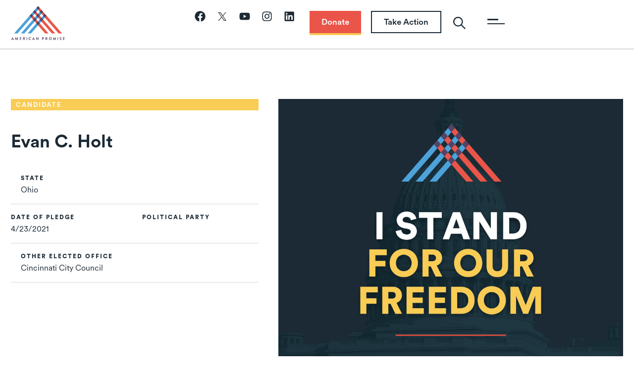

--- FILE ---
content_type: text/html; charset=UTF-8
request_url: https://americanpromise.net/candidates/evan-c-holt/
body_size: 60725
content:
<!doctype html>
<html lang="en-US">
<head>
	<meta charset="UTF-8">
<script>
var gform;gform||(document.addEventListener("gform_main_scripts_loaded",function(){gform.scriptsLoaded=!0}),document.addEventListener("gform/theme/scripts_loaded",function(){gform.themeScriptsLoaded=!0}),window.addEventListener("DOMContentLoaded",function(){gform.domLoaded=!0}),gform={domLoaded:!1,scriptsLoaded:!1,themeScriptsLoaded:!1,isFormEditor:()=>"function"==typeof InitializeEditor,callIfLoaded:function(o){return!(!gform.domLoaded||!gform.scriptsLoaded||!gform.themeScriptsLoaded&&!gform.isFormEditor()||(gform.isFormEditor()&&console.warn("The use of gform.initializeOnLoaded() is deprecated in the form editor context and will be removed in Gravity Forms 3.1."),o(),0))},initializeOnLoaded:function(o){gform.callIfLoaded(o)||(document.addEventListener("gform_main_scripts_loaded",()=>{gform.scriptsLoaded=!0,gform.callIfLoaded(o)}),document.addEventListener("gform/theme/scripts_loaded",()=>{gform.themeScriptsLoaded=!0,gform.callIfLoaded(o)}),window.addEventListener("DOMContentLoaded",()=>{gform.domLoaded=!0,gform.callIfLoaded(o)}))},hooks:{action:{},filter:{}},addAction:function(o,r,e,t){gform.addHook("action",o,r,e,t)},addFilter:function(o,r,e,t){gform.addHook("filter",o,r,e,t)},doAction:function(o){gform.doHook("action",o,arguments)},applyFilters:function(o){return gform.doHook("filter",o,arguments)},removeAction:function(o,r){gform.removeHook("action",o,r)},removeFilter:function(o,r,e){gform.removeHook("filter",o,r,e)},addHook:function(o,r,e,t,n){null==gform.hooks[o][r]&&(gform.hooks[o][r]=[]);var d=gform.hooks[o][r];null==n&&(n=r+"_"+d.length),gform.hooks[o][r].push({tag:n,callable:e,priority:t=null==t?10:t})},doHook:function(r,o,e){var t;if(e=Array.prototype.slice.call(e,1),null!=gform.hooks[r][o]&&((o=gform.hooks[r][o]).sort(function(o,r){return o.priority-r.priority}),o.forEach(function(o){"function"!=typeof(t=o.callable)&&(t=window[t]),"action"==r?t.apply(null,e):e[0]=t.apply(null,e)})),"filter"==r)return e[0]},removeHook:function(o,r,t,n){var e;null!=gform.hooks[o][r]&&(e=(e=gform.hooks[o][r]).filter(function(o,r,e){return!!(null!=n&&n!=o.tag||null!=t&&t!=o.priority)}),gform.hooks[o][r]=e)}});
</script>

	<meta name="viewport" content="width=device-width, initial-scale=1">
	<link rel="profile" href="https://gmpg.org/xfn/11">
	<title>Evan C. Holt - Supports The For Our Freedom Amendment</title>
	<style>img:is([sizes="auto" i], [sizes^="auto," i]) { contain-intrinsic-size: 3000px 1500px }</style>
	
<!-- Google Tag Manager for WordPress by gtm4wp.com -->
<script data-cfasync="false" data-pagespeed-no-defer>
	var gtm4wp_datalayer_name = "dataLayer";
	var dataLayer = dataLayer || [];
</script>
<!-- End Google Tag Manager for WordPress by gtm4wp.com --><meta name="description" content="I support amending the United States Constitution to guard against corruption and protect freedom, federalism, and the free speech interests of all Americans by allowing the States and Congress to regulate and limit money in campaigns, elections, and ballot measures. I pledge to support the proposal and ratification of a Constitutional Amendment that would achieve these objectives.">
<meta name="robots" content="index, follow, max-snippet:-1, max-image-preview:large, max-video-preview:-1">
<link rel="canonical" href="https://americanpromise.net/candidates/evan-c-holt/">
<meta property="og:url" content="https://americanpromise.net/candidates/evan-c-holt/">
<meta property="og:site_name" content="American Promise">
<meta property="og:locale" content="en_US">
<meta property="og:type" content="article">
<meta property="og:title" content="Evan C. Holt - Supports The For Our Freedom Amendment">
<meta property="og:description" content="I support amending the United States Constitution to guard against corruption and protect freedom, federalism, and the free speech interests of all Americans by allowing the States and Congress to regulate and limit money in campaigns, elections, and ballot measures. I pledge to support the proposal and ratification of a Constitutional Amendment that would achieve these objectives.">
<meta property="og:image" content="https://americanpromise.net/wp-content/uploads/2023/09/Blog-Fallback.jpg">
<meta property="og:image:secure_url" content="https://americanpromise.net/wp-content/uploads/2023/09/Blog-Fallback.jpg">
<meta property="og:image:width" content="1500">
<meta property="og:image:height" content="844">
<meta property="og:image:alt" content="The American Promise logo in white on a document. The logo contains three interlocking triangles.">
<meta name="twitter:card" content="summary">
<meta name="twitter:title" content="Evan C. Holt - Supports The For Our Freedom Amendment">
<meta name="twitter:description" content="I support amending the United States Constitution to guard against corruption and protect freedom, federalism, and the free speech interests of all Americans by allowing the States and Congress to regulate and limit money in campaigns, elections, and ballot measures. I pledge to support the proposal and ratification of a Constitutional Amendment that would achieve these objectives.">
<meta name="twitter:image" content="https://americanpromise.net/wp-content/uploads/2023/09/Blog-Fallback.jpg">
<link rel='dns-prefetch' href='//js.stripe.com' />
<link rel='dns-prefetch' href='//www.google.com' />
<link rel='dns-prefetch' href='//fonts.googleapis.com' />
<link rel="alternate" type="application/rss+xml" title="American Promise &raquo; Feed" href="https://americanpromise.net/feed/" />
<link rel="alternate" type="application/rss+xml" title="American Promise &raquo; Comments Feed" href="https://americanpromise.net/comments/feed/" />
<link rel="alternate" type="text/calendar" title="American Promise &raquo; iCal Feed" href="https://americanpromise.net/events/?ical=1" />
<link rel="alternate" type="application/rss+xml" title="American Promise &raquo; Evan C. Holt Comments Feed" href="https://americanpromise.net/candidates/evan-c-holt/feed/" />
<script>
window._wpemojiSettings = {"baseUrl":"https:\/\/s.w.org\/images\/core\/emoji\/16.0.1\/72x72\/","ext":".png","svgUrl":"https:\/\/s.w.org\/images\/core\/emoji\/16.0.1\/svg\/","svgExt":".svg","source":{"concatemoji":"https:\/\/americanpromise.net\/wp-includes\/js\/wp-emoji-release.min.js?ver=6.8.2"}};
/*! This file is auto-generated */
!function(s,n){var o,i,e;function c(e){try{var t={supportTests:e,timestamp:(new Date).valueOf()};sessionStorage.setItem(o,JSON.stringify(t))}catch(e){}}function p(e,t,n){e.clearRect(0,0,e.canvas.width,e.canvas.height),e.fillText(t,0,0);var t=new Uint32Array(e.getImageData(0,0,e.canvas.width,e.canvas.height).data),a=(e.clearRect(0,0,e.canvas.width,e.canvas.height),e.fillText(n,0,0),new Uint32Array(e.getImageData(0,0,e.canvas.width,e.canvas.height).data));return t.every(function(e,t){return e===a[t]})}function u(e,t){e.clearRect(0,0,e.canvas.width,e.canvas.height),e.fillText(t,0,0);for(var n=e.getImageData(16,16,1,1),a=0;a<n.data.length;a++)if(0!==n.data[a])return!1;return!0}function f(e,t,n,a){switch(t){case"flag":return n(e,"\ud83c\udff3\ufe0f\u200d\u26a7\ufe0f","\ud83c\udff3\ufe0f\u200b\u26a7\ufe0f")?!1:!n(e,"\ud83c\udde8\ud83c\uddf6","\ud83c\udde8\u200b\ud83c\uddf6")&&!n(e,"\ud83c\udff4\udb40\udc67\udb40\udc62\udb40\udc65\udb40\udc6e\udb40\udc67\udb40\udc7f","\ud83c\udff4\u200b\udb40\udc67\u200b\udb40\udc62\u200b\udb40\udc65\u200b\udb40\udc6e\u200b\udb40\udc67\u200b\udb40\udc7f");case"emoji":return!a(e,"\ud83e\udedf")}return!1}function g(e,t,n,a){var r="undefined"!=typeof WorkerGlobalScope&&self instanceof WorkerGlobalScope?new OffscreenCanvas(300,150):s.createElement("canvas"),o=r.getContext("2d",{willReadFrequently:!0}),i=(o.textBaseline="top",o.font="600 32px Arial",{});return e.forEach(function(e){i[e]=t(o,e,n,a)}),i}function t(e){var t=s.createElement("script");t.src=e,t.defer=!0,s.head.appendChild(t)}"undefined"!=typeof Promise&&(o="wpEmojiSettingsSupports",i=["flag","emoji"],n.supports={everything:!0,everythingExceptFlag:!0},e=new Promise(function(e){s.addEventListener("DOMContentLoaded",e,{once:!0})}),new Promise(function(t){var n=function(){try{var e=JSON.parse(sessionStorage.getItem(o));if("object"==typeof e&&"number"==typeof e.timestamp&&(new Date).valueOf()<e.timestamp+604800&&"object"==typeof e.supportTests)return e.supportTests}catch(e){}return null}();if(!n){if("undefined"!=typeof Worker&&"undefined"!=typeof OffscreenCanvas&&"undefined"!=typeof URL&&URL.createObjectURL&&"undefined"!=typeof Blob)try{var e="postMessage("+g.toString()+"("+[JSON.stringify(i),f.toString(),p.toString(),u.toString()].join(",")+"));",a=new Blob([e],{type:"text/javascript"}),r=new Worker(URL.createObjectURL(a),{name:"wpTestEmojiSupports"});return void(r.onmessage=function(e){c(n=e.data),r.terminate(),t(n)})}catch(e){}c(n=g(i,f,p,u))}t(n)}).then(function(e){for(var t in e)n.supports[t]=e[t],n.supports.everything=n.supports.everything&&n.supports[t],"flag"!==t&&(n.supports.everythingExceptFlag=n.supports.everythingExceptFlag&&n.supports[t]);n.supports.everythingExceptFlag=n.supports.everythingExceptFlag&&!n.supports.flag,n.DOMReady=!1,n.readyCallback=function(){n.DOMReady=!0}}).then(function(){return e}).then(function(){var e;n.supports.everything||(n.readyCallback(),(e=n.source||{}).concatemoji?t(e.concatemoji):e.wpemoji&&e.twemoji&&(t(e.twemoji),t(e.wpemoji)))}))}((window,document),window._wpemojiSettings);
</script>
<link rel='stylesheet' id='givewp-campaign-blocks-fonts-css' href='https://fonts.googleapis.com/css2?family=Inter%3Awght%40400%3B500%3B600%3B700&#038;display=swap&#038;ver=6.8.2' media='all' />
<link rel='stylesheet' id='tribe-events-pro-mini-calendar-block-styles-css' href='https://americanpromise.net/wp-content/plugins/events-calendar-pro/build/css/tribe-events-pro-mini-calendar-block.css?ver=7.7.0' media='all' />
<style id='wp-emoji-styles-inline-css'>

	img.wp-smiley, img.emoji {
		display: inline !important;
		border: none !important;
		box-shadow: none !important;
		height: 1em !important;
		width: 1em !important;
		margin: 0 0.07em !important;
		vertical-align: -0.1em !important;
		background: none !important;
		padding: 0 !important;
	}
</style>
<link rel='stylesheet' id='wp-block-library-css' href='https://americanpromise.net/wp-includes/css/dist/block-library/style.min.css?ver=6.8.2' media='all' />
<style id='safe-svg-svg-icon-style-inline-css'>
.safe-svg-cover{text-align:center}.safe-svg-cover .safe-svg-inside{display:inline-block;max-width:100%}.safe-svg-cover svg{fill:currentColor;height:100%;max-height:100%;max-width:100%;width:100%}

</style>
<style id='givewp-campaign-comments-block-style-inline-css'>
.givewp-campaign-comment-block-card{display:flex;gap:var(--givewp-spacing-3);padding:var(--givewp-spacing-4) 0}.givewp-campaign-comment-block-card__avatar{align-items:center;border-radius:50%;display:flex;height:40px;justify-content:center;width:40px}.givewp-campaign-comment-block-card__avatar img{align-items:center;border-radius:50%;display:flex;height:auto;justify-content:center;min-width:40px;width:100%}.givewp-campaign-comment-block-card__donor-name{color:var(--givewp-neutral-700);font-size:1rem;font-weight:600;line-height:1.5;margin:0;text-align:left}.givewp-campaign-comment-block-card__details{align-items:center;color:var(--givewp-neutral-400);display:flex;font-size:.875rem;font-weight:500;gap:var(--givewp-spacing-2);height:auto;line-height:1.43;margin:2px 0 var(--givewp-spacing-3) 0;text-align:left}.givewp-campaign-comment-block-card__comment{color:var(--givewp-neutral-700);font-size:1rem;line-height:1.5;margin:0;text-align:left}.givewp-campaign-comment-block-card__read-more{background:none;border:none;color:var(--givewp-blue-500);cursor:pointer;font-size:.875rem;line-height:1.43;outline:none;padding:0}
.givewp-campaign-comments-block-empty-state{align-items:center;background-color:var(--givewp-shades-white);border:1px solid var(--givewp-neutral-50);border-radius:.5rem;display:flex;flex-direction:column;justify-content:center;padding:var(--givewp-spacing-6)}.givewp-campaign-comments-block-empty-state__details{align-items:center;display:flex;flex-direction:column;gap:var(--givewp-spacing-1);justify-content:center;margin:.875rem 0}.givewp-campaign-comments-block-empty-state__title{color:var(--givewp-neutral-700);font-size:1rem;font-weight:500;margin:0}.givewp-campaign-comments-block-empty-state__description{color:var(--givewp-neutral-700);font-size:.875rem;line-height:1.43;margin:0}
.givewp-campaign-comment-block{background-color:var(--givewp-shades-white);display:flex;flex-direction:column;gap:var(--givewp-spacing-2);padding:var(--givewp-spacing-6) 0}.givewp-campaign-comment-block__title{color:var(--givewp-neutral-900);font-size:18px;font-weight:600;line-height:1.56;margin:0;text-align:left}.givewp-campaign-comment-block__cta{align-items:center;background-color:var(--givewp-neutral-50);border-radius:4px;color:var(--giewp-neutral-500);display:flex;font-size:14px;font-weight:600;gap:8px;height:36px;line-height:1.43;margin:0;padding:var(--givewp-spacing-2) var(--givewp-spacing-4);text-align:left}

</style>
<style id='givewp-campaign-cover-block-style-inline-css'>
.givewp-campaign-selector{border:1px solid #e5e7eb;border-radius:5px;box-shadow:0 2px 4px 0 rgba(0,0,0,.05);display:flex;flex-direction:column;gap:20px;padding:40px 24px}.givewp-campaign-selector__label{padding-bottom:16px}.givewp-campaign-selector__select input[type=text]:focus{border-color:transparent;box-shadow:0 0 0 1px transparent;outline:2px solid transparent}.givewp-campaign-selector__logo{align-self:center}.givewp-campaign-selector__open{background:#2271b1;border:none;border-radius:5px;color:#fff;cursor:pointer;padding:.5rem 1rem}.givewp-campaign-selector__submit{background-color:#27ae60;border:0;border-radius:5px;color:#fff;font-weight:700;outline:none;padding:1rem;text-align:center;transition:.2s;width:100%}.givewp-campaign-selector__submit:disabled{background-color:#f3f4f6;color:#9ca0af}.givewp-campaign-selector__submit:hover:not(:disabled){cursor:pointer;filter:brightness(1.2)}
.givewp-campaign-cover-block__button{align-items:center;border:1px solid #2271b1;border-radius:2px;color:#2271b1;display:flex;justify-content:center;margin-bottom:.5rem;min-height:32px;width:100%}.givewp-campaign-cover-block__image{border-radius:2px;display:flex;flex-grow:1;margin-bottom:.5rem;max-height:4.44rem;-o-object-fit:cover;object-fit:cover;width:100%}.givewp-campaign-cover-block__help-text{color:#4b5563;font-size:.75rem;font-stretch:normal;font-style:normal;font-weight:400;letter-spacing:normal;line-height:1.4;text-align:left}.givewp-campaign-cover-block__edit-campaign-link{align-items:center;display:inline-flex;font-size:.75rem;font-stretch:normal;font-style:normal;font-weight:400;gap:.125rem;line-height:1.4}.givewp-campaign-cover-block__edit-campaign-link svg{fill:currentColor;height:1.25rem;width:1.25rem}.givewp-campaign-cover-block-preview__image{align-items:center;display:flex;height:100%;justify-content:center;width:100%}

</style>
<style id='givewp-campaign-donations-style-inline-css'>
.givewp-campaign-donations-block{padding:1.5rem 0}.givewp-campaign-donations-block *{font-family:Inter,sans-serif}.givewp-campaign-donations-block .givewp-campaign-donations-block__header{align-items:center;display:flex;justify-content:space-between;margin-bottom:.5rem}.givewp-campaign-donations-block .givewp-campaign-donations-block__title{color:var(--givewp-neutral-900);font-size:1.125rem;font-weight:600;line-height:1.56;margin:0}.givewp-campaign-donations-block .givewp-campaign-donations-block__donations{display:grid;gap:.5rem;margin:0;padding:0}.givewp-campaign-donations-block .givewp-campaign-donations-block__donation,.givewp-campaign-donations-block .givewp-campaign-donations-block__empty-state{background-color:var(--givewp-shades-white);border:1px solid var(--givewp-neutral-50);border-radius:.5rem;display:flex;padding:1rem}.givewp-campaign-donations-block .givewp-campaign-donations-block__donation{align-items:center;gap:.75rem}.givewp-campaign-donations-block .givewp-campaign-donations-block__donation-icon{align-items:center;display:flex}.givewp-campaign-donations-block .givewp-campaign-donations-block__donation-icon img{border-radius:100%;height:2.5rem;-o-object-fit:cover;object-fit:cover;width:2.5rem}.givewp-campaign-donations-block .givewp-campaign-donations-block__donation-info{display:flex;flex-direction:column;justify-content:center;row-gap:.25rem}.givewp-campaign-donations-block .givewp-campaign-donations-block__donation-description{color:var(--givewp-neutral-500);font-size:1rem;font-weight:500;line-height:1.5;margin:0}.givewp-campaign-donations-block .givewp-campaign-donations-block__donation-description strong{color:var(--givewp-neutral-700);font-weight:600}.givewp-campaign-donations-block .givewp-campaign-donations-block__donation-date{align-items:center;color:var(--givewp-neutral-400);display:flex;font-size:.875rem;font-weight:500;line-height:1.43}.givewp-campaign-donations-block .givewp-campaign-donations-block__donation-ribbon{align-items:center;border-radius:100%;color:#1f2937;display:flex;height:1.25rem;justify-content:center;margin-left:auto;width:1.25rem}.givewp-campaign-donations-block .givewp-campaign-donations-block__donation-ribbon[data-position="1"]{background-color:gold}.givewp-campaign-donations-block .givewp-campaign-donations-block__donation-ribbon[data-position="2"]{background-color:silver}.givewp-campaign-donations-block .givewp-campaign-donations-block__donation-ribbon[data-position="3"]{background-color:#cd7f32;color:#fffaf2}.givewp-campaign-donations-block .givewp-campaign-donations-block__donation-amount{color:var(--givewp-neutral-700);font-size:1.125rem;font-weight:600;line-height:1.56;margin-left:auto}.givewp-campaign-donations-block .givewp-campaign-donations-block__footer{display:flex;justify-content:center;margin-top:.5rem}.givewp-campaign-donations-block .givewp-campaign-donations-block__donate-button button.givewp-donation-form-modal__open,.givewp-campaign-donations-block .givewp-campaign-donations-block__empty-button button.givewp-donation-form-modal__open,.givewp-campaign-donations-block .givewp-campaign-donations-block__load-more-button{background:none;border:1px solid var(--givewp-primary-color);border-radius:.5rem;color:var(--givewp-primary-color)!important;font-size:.875rem;font-weight:600;line-height:1.43;padding:.25rem 1rem!important}.givewp-campaign-donations-block .givewp-campaign-donations-block__donate-button button.givewp-donation-form-modal__open:hover,.givewp-campaign-donations-block .givewp-campaign-donations-block__empty-button button.givewp-donation-form-modal__open:hover,.givewp-campaign-donations-block .givewp-campaign-donations-block__load-more-button:hover{background:var(--givewp-primary-color);color:var(--givewp-shades-white)!important}.givewp-campaign-donations-block .givewp-campaign-donations-block__empty-state{align-items:center;flex-direction:column;padding:1.5rem}.givewp-campaign-donations-block .givewp-campaign-donations-block__empty-description,.givewp-campaign-donations-block .givewp-campaign-donations-block__empty-title{color:var(--givewp-neutral-700);margin:0}.givewp-campaign-donations-block .givewp-campaign-donations-block__empty-title{font-size:1rem;font-weight:500;line-height:1.5}.givewp-campaign-donations-block .givewp-campaign-donations-block__empty-description{font-size:.875rem;line-height:1.43;margin-top:.25rem}.givewp-campaign-donations-block .givewp-campaign-donations-block__empty-icon{color:var(--givewp-secondary-color);margin-bottom:.875rem;order:-1}.givewp-campaign-donations-block .givewp-campaign-donations-block__empty-button{margin-top:.875rem}.givewp-campaign-donations-block .givewp-campaign-donations-block__empty-button button.givewp-donation-form-modal__open{border-radius:.25rem;padding:.5rem 1rem!important}

</style>
<link rel='stylesheet' id='givewp-campaign-donors-style-css' href='https://americanpromise.net/wp-content/plugins/give/build/campaignDonorsBlockApp.css?ver=1.0.0' media='all' />
<style id='givewp-campaign-form-style-inline-css'>
.givewp-donation-form-modal{outline:none;overflow-y:scroll;padding:1rem;width:100%}.givewp-donation-form-modal[data-entering=true]{animation:modal-fade .3s,modal-zoom .6s}@keyframes modal-fade{0%{opacity:0}to{opacity:1}}@keyframes modal-zoom{0%{transform:scale(.8)}to{transform:scale(1)}}.givewp-donation-form-modal__overlay{align-items:center;background:rgba(0,0,0,.7);display:flex;flex-direction:column;height:var(--visual-viewport-height);justify-content:center;left:0;position:fixed;top:0;width:100vw;z-index:100}.givewp-donation-form-modal__overlay[data-loading=true]{display:none}.givewp-donation-form-modal__overlay[data-entering=true]{animation:modal-fade .3s}.givewp-donation-form-modal__overlay[data-exiting=true]{animation:modal-fade .15s ease-in reverse}.givewp-donation-form-modal__open__spinner{left:50%;line-height:1;position:absolute;top:50%;transform:translate(-50%,-50%);z-index:100}.givewp-donation-form-modal__open{position:relative}.givewp-donation-form-modal__close{background:#e7e8ed;border:1px solid transparent;border-radius:50%;cursor:pointer;display:flex;padding:.75rem;position:fixed;right:25px;top:25px;transition:.2s;width:-moz-fit-content;width:fit-content;z-index:999}.givewp-donation-form-modal__close svg{height:1rem;width:1rem}.givewp-donation-form-modal__close:active,.givewp-donation-form-modal__close:focus,.givewp-donation-form-modal__close:hover{background-color:#caccd7;border:1px solid #caccd7}.admin-bar .givewp-donation-form-modal{margin-top:32px}.admin-bar .givewp-donation-form-modal__close{top:57px}
.givewp-entity-selector{border:1px solid #e5e7eb;border-radius:5px;box-shadow:0 2px 4px 0 rgba(0,0,0,.05);display:flex;flex-direction:column;gap:20px;padding:40px 24px}.givewp-entity-selector__label{padding-bottom:16px}.givewp-entity-selector__select input[type=text]:focus{border-color:transparent;box-shadow:0 0 0 1px transparent;outline:2px solid transparent}.givewp-entity-selector__logo{align-self:center}.givewp-entity-selector__open{background:#2271b1;border:none;border-radius:5px;color:#fff;cursor:pointer;padding:.5rem 1rem}.givewp-entity-selector__submit{background-color:#27ae60;border:0;border-radius:5px;color:#fff;font-weight:700;outline:none;padding:1rem;text-align:center;transition:.2s;width:100%}.givewp-entity-selector__submit:disabled{background-color:#f3f4f6;color:#9ca0af}.givewp-entity-selector__submit:hover:not(:disabled){cursor:pointer;filter:brightness(1.2)}
.givewp-campaign-selector{border:1px solid #e5e7eb;border-radius:5px;box-shadow:0 2px 4px 0 rgba(0,0,0,.05);display:flex;flex-direction:column;gap:20px;padding:40px 24px}.givewp-campaign-selector__label{padding-bottom:16px}.givewp-campaign-selector__select input[type=text]:focus{border-color:transparent;box-shadow:0 0 0 1px transparent;outline:2px solid transparent}.givewp-campaign-selector__logo{align-self:center}.givewp-campaign-selector__open{background:#2271b1;border:none;border-radius:5px;color:#fff;cursor:pointer;padding:.5rem 1rem}.givewp-campaign-selector__submit{background-color:#27ae60;border:0;border-radius:5px;color:#fff;font-weight:700;outline:none;padding:1rem;text-align:center;transition:.2s;width:100%}.givewp-campaign-selector__submit:disabled{background-color:#f3f4f6;color:#9ca0af}.givewp-campaign-selector__submit:hover:not(:disabled){cursor:pointer;filter:brightness(1.2)}
.givewp-donation-form-link,.givewp-donation-form-modal__open{background:var(--givewp-primary-color,#2271b1);border:none;border-radius:5px;color:#fff;cursor:pointer;font-family:-apple-system,BlinkMacSystemFont,Segoe UI,Roboto,Oxygen-Sans,Ubuntu,Cantarell,Helvetica Neue,sans-serif;font-size:1rem;font-weight:500!important;line-height:1.5;padding:.75rem 1.25rem!important;text-decoration:none!important;transition:all .2s ease;width:100%}.givewp-donation-form-link:active,.givewp-donation-form-link:focus,.givewp-donation-form-link:focus-visible,.givewp-donation-form-link:hover,.givewp-donation-form-modal__open:active,.givewp-donation-form-modal__open:focus,.givewp-donation-form-modal__open:focus-visible,.givewp-donation-form-modal__open:hover{background-color:color-mix(in srgb,var(--givewp-primary-color,#2271b1),#000 20%)}.components-input-control__label{width:100%}.wp-block-givewp-campaign-form{position:relative}.wp-block-givewp-campaign-form form[id*=give-form] #give-gateway-radio-list>li input[type=radio]{display:inline-block}.wp-block-givewp-campaign-form iframe{pointer-events:none;width:100%!important}.give-change-donation-form-btn svg{margin-top:3px}.givewp-default-form-toggle{margin-top:var(--givewp-spacing-4)}

</style>
<style id='givewp-campaign-goal-style-inline-css'>
.givewp-campaign-goal{display:flex;flex-direction:column;gap:.5rem;padding-bottom:1rem}.givewp-campaign-goal__container{display:flex;flex-direction:row;justify-content:space-between}.givewp-campaign-goal__container-item{display:flex;flex-direction:column;gap:.2rem}.givewp-campaign-goal__container-item span{color:var(--givewp-neutral-500);font-size:12px;font-weight:600;letter-spacing:.48px;line-height:1.5;text-transform:uppercase}.givewp-campaign-goal__container-item strong{color:var(--givewp-neutral-900);font-size:20px;font-weight:600;line-height:1.6}.givewp-campaign-goal__progress-bar{display:flex}.givewp-campaign-goal__progress-bar-container{background-color:#f2f2f2;border-radius:14px;box-shadow:inset 0 1px 4px 0 rgba(0,0,0,.09);display:flex;flex-grow:1;height:8px}.givewp-campaign-goal__progress-bar-progress{background:var(--givewp-secondary-color,#2d802f);border-radius:14px;box-shadow:inset 0 1px 4px 0 rgba(0,0,0,.09);display:flex;height:8px}

</style>
<style id='givewp-campaign-stats-block-style-inline-css'>
.givewp-campaign-stats-block span{color:var(--givewp-neutral-500);display:block;font-size:12px;font-weight:600;letter-spacing:.48px;line-height:1.5;margin-bottom:2px;text-align:left;text-transform:uppercase}.givewp-campaign-stats-block strong{color:var(--givewp-neutral-900);font-size:20px;font-weight:600;letter-spacing:normal;line-height:1.6}

</style>
<style id='givewp-campaign-donate-button-style-inline-css'>
.givewp-donation-form-link,.givewp-donation-form-modal__open{background:var(--givewp-primary-color,#2271b1);border:none;border-radius:5px;color:#fff;cursor:pointer;font-family:-apple-system,BlinkMacSystemFont,Segoe UI,Roboto,Oxygen-Sans,Ubuntu,Cantarell,Helvetica Neue,sans-serif;font-size:1rem;font-weight:500!important;line-height:1.5;padding:.75rem 1.25rem!important;text-decoration:none!important;transition:all .2s ease;width:100%}.givewp-donation-form-link:active,.givewp-donation-form-link:focus,.givewp-donation-form-link:focus-visible,.givewp-donation-form-link:hover,.givewp-donation-form-modal__open:active,.givewp-donation-form-modal__open:focus,.givewp-donation-form-modal__open:focus-visible,.givewp-donation-form-modal__open:hover{background-color:color-mix(in srgb,var(--givewp-primary-color,#2271b1),#000 20%)}.give-change-donation-form-btn svg{margin-top:3px}.givewp-default-form-toggle{margin-top:var(--givewp-spacing-4)}

</style>
<style id='wpseopress-local-business-style-inline-css'>
span.wp-block-wpseopress-local-business-field{margin-right:8px}

</style>
<style id='wpseopress-table-of-contents-style-inline-css'>
.wp-block-wpseopress-table-of-contents li.active>a{font-weight:bold}

</style>
<style id='global-styles-inline-css'>
:root{--wp--preset--aspect-ratio--square: 1;--wp--preset--aspect-ratio--4-3: 4/3;--wp--preset--aspect-ratio--3-4: 3/4;--wp--preset--aspect-ratio--3-2: 3/2;--wp--preset--aspect-ratio--2-3: 2/3;--wp--preset--aspect-ratio--16-9: 16/9;--wp--preset--aspect-ratio--9-16: 9/16;--wp--preset--color--black: #000000;--wp--preset--color--cyan-bluish-gray: #abb8c3;--wp--preset--color--white: #ffffff;--wp--preset--color--pale-pink: #f78da7;--wp--preset--color--vivid-red: #cf2e2e;--wp--preset--color--luminous-vivid-orange: #ff6900;--wp--preset--color--luminous-vivid-amber: #fcb900;--wp--preset--color--light-green-cyan: #7bdcb5;--wp--preset--color--vivid-green-cyan: #00d084;--wp--preset--color--pale-cyan-blue: #8ed1fc;--wp--preset--color--vivid-cyan-blue: #0693e3;--wp--preset--color--vivid-purple: #9b51e0;--wp--preset--gradient--vivid-cyan-blue-to-vivid-purple: linear-gradient(135deg,rgba(6,147,227,1) 0%,rgb(155,81,224) 100%);--wp--preset--gradient--light-green-cyan-to-vivid-green-cyan: linear-gradient(135deg,rgb(122,220,180) 0%,rgb(0,208,130) 100%);--wp--preset--gradient--luminous-vivid-amber-to-luminous-vivid-orange: linear-gradient(135deg,rgba(252,185,0,1) 0%,rgba(255,105,0,1) 100%);--wp--preset--gradient--luminous-vivid-orange-to-vivid-red: linear-gradient(135deg,rgba(255,105,0,1) 0%,rgb(207,46,46) 100%);--wp--preset--gradient--very-light-gray-to-cyan-bluish-gray: linear-gradient(135deg,rgb(238,238,238) 0%,rgb(169,184,195) 100%);--wp--preset--gradient--cool-to-warm-spectrum: linear-gradient(135deg,rgb(74,234,220) 0%,rgb(151,120,209) 20%,rgb(207,42,186) 40%,rgb(238,44,130) 60%,rgb(251,105,98) 80%,rgb(254,248,76) 100%);--wp--preset--gradient--blush-light-purple: linear-gradient(135deg,rgb(255,206,236) 0%,rgb(152,150,240) 100%);--wp--preset--gradient--blush-bordeaux: linear-gradient(135deg,rgb(254,205,165) 0%,rgb(254,45,45) 50%,rgb(107,0,62) 100%);--wp--preset--gradient--luminous-dusk: linear-gradient(135deg,rgb(255,203,112) 0%,rgb(199,81,192) 50%,rgb(65,88,208) 100%);--wp--preset--gradient--pale-ocean: linear-gradient(135deg,rgb(255,245,203) 0%,rgb(182,227,212) 50%,rgb(51,167,181) 100%);--wp--preset--gradient--electric-grass: linear-gradient(135deg,rgb(202,248,128) 0%,rgb(113,206,126) 100%);--wp--preset--gradient--midnight: linear-gradient(135deg,rgb(2,3,129) 0%,rgb(40,116,252) 100%);--wp--preset--font-size--small: 13px;--wp--preset--font-size--medium: 20px;--wp--preset--font-size--large: 36px;--wp--preset--font-size--x-large: 42px;--wp--preset--spacing--20: 0.44rem;--wp--preset--spacing--30: 0.67rem;--wp--preset--spacing--40: 1rem;--wp--preset--spacing--50: 1.5rem;--wp--preset--spacing--60: 2.25rem;--wp--preset--spacing--70: 3.38rem;--wp--preset--spacing--80: 5.06rem;--wp--preset--shadow--natural: 6px 6px 9px rgba(0, 0, 0, 0.2);--wp--preset--shadow--deep: 12px 12px 50px rgba(0, 0, 0, 0.4);--wp--preset--shadow--sharp: 6px 6px 0px rgba(0, 0, 0, 0.2);--wp--preset--shadow--outlined: 6px 6px 0px -3px rgba(255, 255, 255, 1), 6px 6px rgba(0, 0, 0, 1);--wp--preset--shadow--crisp: 6px 6px 0px rgba(0, 0, 0, 1);}:root { --wp--style--global--content-size: 800px;--wp--style--global--wide-size: 1200px; }:where(body) { margin: 0; }.wp-site-blocks > .alignleft { float: left; margin-right: 2em; }.wp-site-blocks > .alignright { float: right; margin-left: 2em; }.wp-site-blocks > .aligncenter { justify-content: center; margin-left: auto; margin-right: auto; }:where(.wp-site-blocks) > * { margin-block-start: 24px; margin-block-end: 0; }:where(.wp-site-blocks) > :first-child { margin-block-start: 0; }:where(.wp-site-blocks) > :last-child { margin-block-end: 0; }:root { --wp--style--block-gap: 24px; }:root :where(.is-layout-flow) > :first-child{margin-block-start: 0;}:root :where(.is-layout-flow) > :last-child{margin-block-end: 0;}:root :where(.is-layout-flow) > *{margin-block-start: 24px;margin-block-end: 0;}:root :where(.is-layout-constrained) > :first-child{margin-block-start: 0;}:root :where(.is-layout-constrained) > :last-child{margin-block-end: 0;}:root :where(.is-layout-constrained) > *{margin-block-start: 24px;margin-block-end: 0;}:root :where(.is-layout-flex){gap: 24px;}:root :where(.is-layout-grid){gap: 24px;}.is-layout-flow > .alignleft{float: left;margin-inline-start: 0;margin-inline-end: 2em;}.is-layout-flow > .alignright{float: right;margin-inline-start: 2em;margin-inline-end: 0;}.is-layout-flow > .aligncenter{margin-left: auto !important;margin-right: auto !important;}.is-layout-constrained > .alignleft{float: left;margin-inline-start: 0;margin-inline-end: 2em;}.is-layout-constrained > .alignright{float: right;margin-inline-start: 2em;margin-inline-end: 0;}.is-layout-constrained > .aligncenter{margin-left: auto !important;margin-right: auto !important;}.is-layout-constrained > :where(:not(.alignleft):not(.alignright):not(.alignfull)){max-width: var(--wp--style--global--content-size);margin-left: auto !important;margin-right: auto !important;}.is-layout-constrained > .alignwide{max-width: var(--wp--style--global--wide-size);}body .is-layout-flex{display: flex;}.is-layout-flex{flex-wrap: wrap;align-items: center;}.is-layout-flex > :is(*, div){margin: 0;}body .is-layout-grid{display: grid;}.is-layout-grid > :is(*, div){margin: 0;}body{padding-top: 0px;padding-right: 0px;padding-bottom: 0px;padding-left: 0px;}a:where(:not(.wp-element-button)){text-decoration: underline;}:root :where(.wp-element-button, .wp-block-button__link){background-color: #32373c;border-width: 0;color: #fff;font-family: inherit;font-size: inherit;line-height: inherit;padding: calc(0.667em + 2px) calc(1.333em + 2px);text-decoration: none;}.has-black-color{color: var(--wp--preset--color--black) !important;}.has-cyan-bluish-gray-color{color: var(--wp--preset--color--cyan-bluish-gray) !important;}.has-white-color{color: var(--wp--preset--color--white) !important;}.has-pale-pink-color{color: var(--wp--preset--color--pale-pink) !important;}.has-vivid-red-color{color: var(--wp--preset--color--vivid-red) !important;}.has-luminous-vivid-orange-color{color: var(--wp--preset--color--luminous-vivid-orange) !important;}.has-luminous-vivid-amber-color{color: var(--wp--preset--color--luminous-vivid-amber) !important;}.has-light-green-cyan-color{color: var(--wp--preset--color--light-green-cyan) !important;}.has-vivid-green-cyan-color{color: var(--wp--preset--color--vivid-green-cyan) !important;}.has-pale-cyan-blue-color{color: var(--wp--preset--color--pale-cyan-blue) !important;}.has-vivid-cyan-blue-color{color: var(--wp--preset--color--vivid-cyan-blue) !important;}.has-vivid-purple-color{color: var(--wp--preset--color--vivid-purple) !important;}.has-black-background-color{background-color: var(--wp--preset--color--black) !important;}.has-cyan-bluish-gray-background-color{background-color: var(--wp--preset--color--cyan-bluish-gray) !important;}.has-white-background-color{background-color: var(--wp--preset--color--white) !important;}.has-pale-pink-background-color{background-color: var(--wp--preset--color--pale-pink) !important;}.has-vivid-red-background-color{background-color: var(--wp--preset--color--vivid-red) !important;}.has-luminous-vivid-orange-background-color{background-color: var(--wp--preset--color--luminous-vivid-orange) !important;}.has-luminous-vivid-amber-background-color{background-color: var(--wp--preset--color--luminous-vivid-amber) !important;}.has-light-green-cyan-background-color{background-color: var(--wp--preset--color--light-green-cyan) !important;}.has-vivid-green-cyan-background-color{background-color: var(--wp--preset--color--vivid-green-cyan) !important;}.has-pale-cyan-blue-background-color{background-color: var(--wp--preset--color--pale-cyan-blue) !important;}.has-vivid-cyan-blue-background-color{background-color: var(--wp--preset--color--vivid-cyan-blue) !important;}.has-vivid-purple-background-color{background-color: var(--wp--preset--color--vivid-purple) !important;}.has-black-border-color{border-color: var(--wp--preset--color--black) !important;}.has-cyan-bluish-gray-border-color{border-color: var(--wp--preset--color--cyan-bluish-gray) !important;}.has-white-border-color{border-color: var(--wp--preset--color--white) !important;}.has-pale-pink-border-color{border-color: var(--wp--preset--color--pale-pink) !important;}.has-vivid-red-border-color{border-color: var(--wp--preset--color--vivid-red) !important;}.has-luminous-vivid-orange-border-color{border-color: var(--wp--preset--color--luminous-vivid-orange) !important;}.has-luminous-vivid-amber-border-color{border-color: var(--wp--preset--color--luminous-vivid-amber) !important;}.has-light-green-cyan-border-color{border-color: var(--wp--preset--color--light-green-cyan) !important;}.has-vivid-green-cyan-border-color{border-color: var(--wp--preset--color--vivid-green-cyan) !important;}.has-pale-cyan-blue-border-color{border-color: var(--wp--preset--color--pale-cyan-blue) !important;}.has-vivid-cyan-blue-border-color{border-color: var(--wp--preset--color--vivid-cyan-blue) !important;}.has-vivid-purple-border-color{border-color: var(--wp--preset--color--vivid-purple) !important;}.has-vivid-cyan-blue-to-vivid-purple-gradient-background{background: var(--wp--preset--gradient--vivid-cyan-blue-to-vivid-purple) !important;}.has-light-green-cyan-to-vivid-green-cyan-gradient-background{background: var(--wp--preset--gradient--light-green-cyan-to-vivid-green-cyan) !important;}.has-luminous-vivid-amber-to-luminous-vivid-orange-gradient-background{background: var(--wp--preset--gradient--luminous-vivid-amber-to-luminous-vivid-orange) !important;}.has-luminous-vivid-orange-to-vivid-red-gradient-background{background: var(--wp--preset--gradient--luminous-vivid-orange-to-vivid-red) !important;}.has-very-light-gray-to-cyan-bluish-gray-gradient-background{background: var(--wp--preset--gradient--very-light-gray-to-cyan-bluish-gray) !important;}.has-cool-to-warm-spectrum-gradient-background{background: var(--wp--preset--gradient--cool-to-warm-spectrum) !important;}.has-blush-light-purple-gradient-background{background: var(--wp--preset--gradient--blush-light-purple) !important;}.has-blush-bordeaux-gradient-background{background: var(--wp--preset--gradient--blush-bordeaux) !important;}.has-luminous-dusk-gradient-background{background: var(--wp--preset--gradient--luminous-dusk) !important;}.has-pale-ocean-gradient-background{background: var(--wp--preset--gradient--pale-ocean) !important;}.has-electric-grass-gradient-background{background: var(--wp--preset--gradient--electric-grass) !important;}.has-midnight-gradient-background{background: var(--wp--preset--gradient--midnight) !important;}.has-small-font-size{font-size: var(--wp--preset--font-size--small) !important;}.has-medium-font-size{font-size: var(--wp--preset--font-size--medium) !important;}.has-large-font-size{font-size: var(--wp--preset--font-size--large) !important;}.has-x-large-font-size{font-size: var(--wp--preset--font-size--x-large) !important;}
:root :where(.wp-block-pullquote){font-size: 1.5em;line-height: 1.6;}
</style>
<link rel='stylesheet' id='wp-job-manager-job-listings-css' href='https://americanpromise.net/wp-content/plugins/wp-job-manager/assets/dist/css/job-listings.css?ver=598383a28ac5f9f156e4' media='all' />
<link rel='stylesheet' id='tribe-events-v2-single-skeleton-css' href='https://americanpromise.net/wp-content/plugins/the-events-calendar/build/css/tribe-events-single-skeleton.css?ver=6.15.0.1' media='all' />
<link rel='stylesheet' id='tribe-events-v2-single-skeleton-full-css' href='https://americanpromise.net/wp-content/plugins/the-events-calendar/build/css/tribe-events-single-full.css?ver=6.15.0.1' media='all' />
<link rel='stylesheet' id='tec-events-elementor-widgets-base-styles-css' href='https://americanpromise.net/wp-content/plugins/the-events-calendar/build/css/integrations/plugins/elementor/widgets/widget-base.css?ver=6.15.0.1' media='all' />
<link rel='stylesheet' id='give-donation-summary-style-frontend-css' href='https://americanpromise.net/wp-content/plugins/give/build/assets/dist/css/give-donation-summary.css?ver=4.7.0' media='all' />
<link rel='stylesheet' id='givewp-design-system-foundation-css' href='https://americanpromise.net/wp-content/plugins/give/build/assets/dist/css/design-system/foundation.css?ver=1.2.0' media='all' />
<link rel='stylesheet' id='give-salesforce-style-frontend-css' href='https://americanpromise.net/wp-content/plugins/give-salesforce/public/css/give-salesforce.css?ver=1.2.0' media='all' />
<link rel='stylesheet' id='give-fee-recovery-css' href='https://americanpromise.net/wp-content/plugins/give-fee-recovery/assets/css/give-fee-recovery-frontend.min.css?ver=2.3.5' media='all' />
<link rel='stylesheet' id='give_ffm_frontend_styles-css' href='https://americanpromise.net/wp-content/plugins/give-form-field-manager/assets/dist/css/give-ffm-frontend.css?ver=3.1.1' media='all' />
<link rel='stylesheet' id='give_ffm_datepicker_styles-css' href='https://americanpromise.net/wp-content/plugins/give-form-field-manager/assets/dist/css/give-ffm-datepicker.css?ver=3.1.1' media='all' />
<link rel='stylesheet' id='give-tributes-css' href='https://americanpromise.net/wp-content/plugins/give-tributes/assets/css/give-tributes-public.min.css?ver=2.2.0' media='all' />
<style id='wpgb-head-inline-css'>
.wp-grid-builder:not(.wpgb-template),.wpgb-facet{opacity:0.01}.wpgb-facet fieldset{margin:0;padding:0;border:none;outline:none;box-shadow:none}.wpgb-facet fieldset:last-child{margin-bottom:40px;}.wpgb-facet fieldset legend.wpgb-sr-only{height:1px;width:1px}
</style>
<link rel='stylesheet' id='give_recurring_css-css' href='https://americanpromise.net/wp-content/plugins/give-recurring/assets/css/give-recurring.min.css?ver=2.14.2' media='all' />
<link rel='stylesheet' id='hello-elementor-css' href='https://americanpromise.net/wp-content/themes/hello-elementor/assets/css/reset.css?ver=3.4.4' media='all' />
<link rel='stylesheet' id='hello-elementor-theme-style-css' href='https://americanpromise.net/wp-content/themes/hello-elementor/assets/css/theme.css?ver=3.4.4' media='all' />
<link rel='stylesheet' id='hello-elementor-header-footer-css' href='https://americanpromise.net/wp-content/themes/hello-elementor/assets/css/header-footer.css?ver=3.4.4' media='all' />
<link rel='stylesheet' id='elementor-frontend-css' href='https://americanpromise.net/wp-content/plugins/elementor/assets/css/frontend.min.css?ver=3.31.2' media='all' />
<style id='elementor-frontend-inline-css'>
.elementor-kit-14294{--e-global-color-primary:#48A3E1;--e-global-color-secondary:#EB5449;--e-global-color-text:#1C2A35;--e-global-color-accent:#FDF3D9;--e-global-color-d4074df:#D34C3E;--e-global-color-afae524:#4A8BD1;--e-global-color-5b98a6d:#10181F;--e-global-color-df7ec05:#FAECCA;--e-global-color-1c8446a:#F8CC55;--e-global-color-c6fdd76:#D8AA39;--e-global-color-8b077aa:#406572;--e-global-color-d06f713:#254751;--e-global-color-51cfe4f:#F6F6F6;--e-global-color-997a219:#D8D8D8;--e-global-color-d368179:#959494;--e-global-typography-primary-font-family:"Circular";--e-global-typography-primary-font-size:48px;--e-global-typography-primary-font-weight:600;--e-global-typography-primary-line-height:1.2em;--e-global-typography-secondary-font-family:"Circular";--e-global-typography-secondary-font-size:36px;--e-global-typography-secondary-font-weight:400;--e-global-typography-secondary-line-height:1.4em;--e-global-typography-text-font-family:"Circular";--e-global-typography-text-font-size:20px;--e-global-typography-text-font-weight:500;--e-global-typography-text-line-height:1.6em;--e-global-typography-accent-font-family:"Circular";--e-global-typography-accent-font-size:14px;--e-global-typography-accent-font-weight:600;--e-global-typography-accent-text-transform:uppercase;--e-global-typography-accent-line-height:1.4em;--e-global-typography-accent-letter-spacing:1px;color:var( --e-global-color-text );font-family:"Inter", Sans-serif;font-size:16px;line-height:1.6em;}.elementor-kit-14294 button,.elementor-kit-14294 input[type="button"],.elementor-kit-14294 input[type="submit"],.elementor-kit-14294 .elementor-button{background-color:#02010100;font-family:"Circular", Sans-serif;font-size:20px;font-weight:500;border-style:none;}.elementor-kit-14294 a{color:var( --e-global-color-primary );}.elementor-kit-14294 a:hover{color:var( --e-global-color-afae524 );}.elementor-kit-14294 h1{font-family:"Circular", Sans-serif;font-size:44px;font-weight:600;line-height:1.3em;}.elementor-kit-14294 h2{font-family:"Circular", Sans-serif;font-size:36px;font-weight:600;line-height:1.3em;}.elementor-kit-14294 h3{font-family:"Circular", Sans-serif;font-size:30px;font-weight:600;line-height:1.3em;}.elementor-kit-14294 h4{font-family:"Circular", Sans-serif;font-size:24px;font-weight:600;line-height:1.4em;}.elementor-kit-14294 h5{font-family:"Circular", Sans-serif;font-size:20px;line-height:1.6em;}.elementor-kit-14294 h6{font-family:"Circular", Sans-serif;font-size:16px;line-height:1.6em;}.elementor-kit-14294 button:hover,.elementor-kit-14294 button:focus,.elementor-kit-14294 input[type="button"]:hover,.elementor-kit-14294 input[type="button"]:focus,.elementor-kit-14294 input[type="submit"]:hover,.elementor-kit-14294 input[type="submit"]:focus,.elementor-kit-14294 .elementor-button:hover,.elementor-kit-14294 .elementor-button:focus{box-shadow:0px 0px 0px 0px rgba(0,0,0,0.5);}.elementor-kit-14294 label{color:var( --e-global-color-primary );font-family:"Circular", Sans-serif;font-size:16px;line-height:1.4em;}.elementor-kit-14294 input:not([type="button"]):not([type="submit"]),.elementor-kit-14294 textarea,.elementor-kit-14294 .elementor-field-textual{padding:15px 15px 15px 15px;}.elementor-section.elementor-section-boxed > .elementor-container{max-width:1240px;}.e-con{--container-max-width:1240px;}.elementor-widget:not(:last-child){margin-block-end:0px;}.elementor-element{--widgets-spacing:0px 0px;--widgets-spacing-row:0px;--widgets-spacing-column:0px;}{}h1.entry-title{display:var(--page-title-display);}.site-header .site-branding{flex-direction:column;align-items:stretch;}.site-header{padding-inline-end:0px;padding-inline-start:0px;}.site-footer .site-branding{flex-direction:column;align-items:stretch;}@media(max-width:1024px){.elementor-kit-14294{--e-global-typography-primary-font-size:36px;--e-global-typography-secondary-font-size:30px;}.elementor-kit-14294 h1{font-size:38px;}.elementor-kit-14294 h2{font-size:30px;}.elementor-kit-14294 h3{font-size:24px;}.elementor-kit-14294 h4{font-size:20px;}.elementor-section.elementor-section-boxed > .elementor-container{max-width:1024px;}.e-con{--container-max-width:1024px;}}@media(max-width:767px){.elementor-kit-14294{--e-global-typography-primary-font-size:30px;--e-global-typography-secondary-font-size:28px;}.elementor-kit-14294 h1{font-size:30px;}.elementor-kit-14294 h2{font-size:28px;}.elementor-section.elementor-section-boxed > .elementor-container{max-width:767px;}.e-con{--container-max-width:767px;}}/* Start Custom Fonts CSS */@font-face {
	font-family: 'Circular';
	font-style: normal;
	font-weight: normal;
	font-display: auto;
	src: url('https://americanpromise.net/wp-content/uploads/2022/12/CircularXX-Regular.eot');
	src: url('https://americanpromise.net/wp-content/uploads/2022/12/CircularXX-Regular.eot?#iefix') format('embedded-opentype'),
		url('https://americanpromise.net/wp-content/uploads/2022/12/CircularXX-Regular.woff2') format('woff2'),
		url('https://americanpromise.net/wp-content/uploads/2022/12/CircularXX-Regular.woff') format('woff'),
		url('https://americanpromise.net/wp-content/uploads/2022/12/CircularXX-Regular.svg#Circular') format('svg');
}
@font-face {
	font-family: 'Circular';
	font-style: normal;
	font-weight: bold;
	font-display: auto;
	src: url('https://americanpromise.net/wp-content/uploads/2022/12/CircularXX-Bold.eot');
	src: url('https://americanpromise.net/wp-content/uploads/2022/12/CircularXX-Bold.eot?#iefix') format('embedded-opentype'),
		url('https://americanpromise.net/wp-content/uploads/2022/12/CircularXX-Bold.woff2') format('woff2'),
		url('https://americanpromise.net/wp-content/uploads/2022/12/CircularXX-Bold.woff') format('woff'),
		url('https://americanpromise.net/wp-content/uploads/2022/12/CircularXX-Bold.svg#Circular') format('svg');
}
@font-face {
	font-family: 'Circular';
	font-style: normal;
	font-weight: 500;
	font-display: auto;
	src: url('https://americanpromise.net/wp-content/uploads/2022/12/CircularXX-Medium.eot');
	src: url('https://americanpromise.net/wp-content/uploads/2022/12/CircularXX-Medium.eot?#iefix') format('embedded-opentype'),
		url('https://americanpromise.net/wp-content/uploads/2022/12/CircularXX-Medium.woff2') format('woff2'),
		url('https://americanpromise.net/wp-content/uploads/2022/12/CircularXX-Medium.woff') format('woff'),
		url('https://americanpromise.net/wp-content/uploads/2022/12/CircularXX-Medium.svg#Circular') format('svg');
}
@font-face {
	font-family: 'Circular';
	font-style: normal;
	font-weight: 900;
	font-display: auto;
	src: url('https://americanpromise.net/wp-content/uploads/2022/12/CircularStd-Black.eot');
	src: url('https://americanpromise.net/wp-content/uploads/2022/12/CircularStd-Black.eot?#iefix') format('embedded-opentype'),
		url('https://americanpromise.net/wp-content/uploads/2022/12/CircularStd-Black.woff2') format('woff2'),
		url('https://americanpromise.net/wp-content/uploads/2022/12/CircularStd-Black.woff') format('woff'),
		url('https://americanpromise.net/wp-content/uploads/2022/12/CircularStd-Black.svg#Circular') format('svg');
}
/* End Custom Fonts CSS */
.elementor-16791 .elementor-element.elementor-element-30790739{--display:flex;--flex-direction:row;--container-widget-width:calc( ( 1 - var( --container-widget-flex-grow ) ) * 100% );--container-widget-height:100%;--container-widget-flex-grow:1;--container-widget-align-self:stretch;--flex-wrap-mobile:wrap;--justify-content:space-between;--align-items:center;--gap:10px 10px;--row-gap:10px;--column-gap:10px;border-style:solid;--border-style:solid;border-width:0px 0px 1.5px 0px;--border-top-width:0px;--border-right-width:0px;--border-bottom-width:1.5px;--border-left-width:0px;border-color:var( --e-global-color-997a219 );--border-color:var( --e-global-color-997a219 );--border-radius:0px 0px 0px 0px;--margin-top:0px;--margin-bottom:0px;--margin-left:0px;--margin-right:0px;--padding-top:015px;--padding-bottom:10px;--padding-left:22px;--padding-right:22px;--z-index:99;}.elementor-16791 .elementor-element.elementor-element-30790739:not(.elementor-motion-effects-element-type-background), .elementor-16791 .elementor-element.elementor-element-30790739 > .elementor-motion-effects-container > .elementor-motion-effects-layer{background-color:#02010100;}.elementor-16791 .elementor-element.elementor-element-50acd9d7{--display:flex;--flex-direction:row;--container-widget-width:calc( ( 1 - var( --container-widget-flex-grow ) ) * 100% );--container-widget-height:100%;--container-widget-flex-grow:1;--container-widget-align-self:stretch;--flex-wrap-mobile:wrap;--justify-content:flex-start;--align-items:center;--padding-top:10px;--padding-bottom:20px;--padding-left:0px;--padding-right:0px;}.elementor-16791 .elementor-element.elementor-element-269cedc3 img{width:110px;}.elementor-16791 .elementor-element.elementor-element-4246aba{--display:flex;--flex-direction:row;--container-widget-width:calc( ( 1 - var( --container-widget-flex-grow ) ) * 100% );--container-widget-height:100%;--container-widget-flex-grow:1;--container-widget-align-self:stretch;--flex-wrap-mobile:wrap;--justify-content:flex-end;--align-items:center;--padding-top:10px;--padding-bottom:20px;--padding-left:0px;--padding-right:0px;}.elementor-16791 .elementor-element.elementor-element-3b3e82c{--grid-template-columns:repeat(0, auto);--icon-size:22px;--grid-column-gap:18px;--grid-row-gap:0px;}.elementor-16791 .elementor-element.elementor-element-3b3e82c .elementor-widget-container{text-align:center;}.elementor-16791 .elementor-element.elementor-element-3b3e82c > .elementor-widget-container{margin:0px 30px 0px 0px;}.elementor-16791 .elementor-element.elementor-element-3b3e82c .elementor-social-icon{background-color:#1C2A3500;--icon-padding:0em;}.elementor-16791 .elementor-element.elementor-element-3b3e82c .elementor-social-icon i{color:var( --e-global-color-text );}.elementor-16791 .elementor-element.elementor-element-3b3e82c .elementor-social-icon svg{fill:var( --e-global-color-text );}.elementor-16791 .elementor-element.elementor-element-3b3e82c .elementor-social-icon:hover i{color:var( --e-global-color-primary );}.elementor-16791 .elementor-element.elementor-element-3b3e82c .elementor-social-icon:hover svg{fill:var( --e-global-color-primary );}.elementor-16791 .elementor-element.elementor-element-2aa846a .elementor-button{background-color:var( --e-global-color-secondary );font-size:17px;fill:#FFFFFF;color:#FFFFFF;border-style:solid;border-width:0px 0px 0px 0px;border-color:var( --e-global-color-primary );border-radius:0px 0px 0px 0px;padding:14px 24px 14px 24px;}.elementor-16791 .elementor-element.elementor-element-2aa846a .elementor-button:hover, .elementor-16791 .elementor-element.elementor-element-2aa846a .elementor-button:focus{background-color:#48A3E100;}.elementor-16791 .elementor-element.elementor-element-2aa846a{width:auto;max-width:auto;}.elementor-16791 .elementor-element.elementor-element-2aa846a > .elementor-widget-container{margin:0px 0px 0px 0px;}.elementor-16791 .elementor-element.elementor-element-c3c769a .elementor-button:hover, .elementor-16791 .elementor-element.elementor-element-c3c769a .elementor-button:focus{background-color:#48A3E100;color:#FFFFFF;}.elementor-16791 .elementor-element.elementor-element-c3c769a{width:auto;max-width:auto;}.elementor-16791 .elementor-element.elementor-element-c3c769a > .elementor-widget-container{margin:0px 0px 0px 0px;padding:0px 0px 0px 0px;border-style:solid;border-width:0px 0px 0px 0px;}.elementor-16791 .elementor-element.elementor-element-c3c769a .elementor-button{font-size:17px;fill:var( --e-global-color-text );color:var( --e-global-color-text );border-style:solid;border-width:2px 2px 2px 2px;border-color:var( --e-global-color-text );border-radius:0px 0px 0px 0px;padding:12px 24px 12px 24px;}.elementor-16791 .elementor-element.elementor-element-c3c769a .elementor-button:hover svg, .elementor-16791 .elementor-element.elementor-element-c3c769a .elementor-button:focus svg{fill:#FFFFFF;}.elementor-16791 .elementor-element.elementor-element-006e61d .elementor-button{font-size:24px;line-height:1px;fill:var( --e-global-color-text );color:var( --e-global-color-text );}.elementor-16791 .elementor-element.elementor-element-379167a{width:auto;max-width:auto;}.elementor-16791 .elementor-element.elementor-element-379167a > .elementor-widget-container{--e-transform-rotateZ:180deg;margin:0px 0px -8px 10px;}.elementor-16791 .elementor-element.elementor-element-dd571fc{--display:flex;--flex-direction:row;--container-widget-width:calc( ( 1 - var( --container-widget-flex-grow ) ) * 100% );--container-widget-height:100%;--container-widget-flex-grow:1;--container-widget-align-self:stretch;--flex-wrap-mobile:wrap;--align-items:stretch;--gap:10px 10px;--row-gap:10px;--column-gap:10px;--padding-top:0px;--padding-bottom:0px;--padding-left:0px;--padding-right:0px;}.uaoffcanvas-1963e772 .uael-offcanvas-overlay{background:rgba(0,0,0,0.75);}.elementor-16791 .elementor-element.elementor-element-1963e772 .uaoffcanvas-1963e772 .uael-offcanvas{width:600px;}.elementor-16791 .elementor-element.elementor-element-1963e772 .uaoffcanvas-1963e772.uael-offcanvas-parent-wrapper .position-at-left{left:-600px;}.elementor-16791 .elementor-element.elementor-element-1963e772 .uaoffcanvas-1963e772.uael-offcanvas-parent-wrapper .position-at-right{right:-600px;}.uaoffcanvas-1963e772 .uael-offcanvas-close .uael-offcanvas-close-icon, .uaoffcanvas-1963e772 .uael-offcanvas-close .uael-offcanvas-close-icon svg{height:calc( 14px + 5px );width:calc( 14px + 5px );font-size:calc( 14px + 5px );line-height:calc( 14px + 5px );}.uaoffcanvas-1963e772 .uael-offcanvas-close .uael-offcanvas-close-icon i{color:#000000;}.uaoffcanvas-1963e772 .uael-offcanvas-close .uael-offcanvas-close-icon svg{fill:#000000;}.uaoffcanvas-239ea62 .uael-offcanvas-overlay{background:rgba(0,0,0,0.75);}.elementor-16791 .elementor-element.elementor-element-239ea62 .uaoffcanvas-239ea62 .uael-offcanvas{width:600px;}.elementor-16791 .elementor-element.elementor-element-239ea62 .uaoffcanvas-239ea62.uael-offcanvas-parent-wrapper .position-at-left{left:-600px;}.elementor-16791 .elementor-element.elementor-element-239ea62 .uaoffcanvas-239ea62.uael-offcanvas-parent-wrapper .position-at-right{right:-600px;}.uaoffcanvas-239ea62 .uael-offcanvas-close .uael-offcanvas-close-icon, .uaoffcanvas-239ea62 .uael-offcanvas-close .uael-offcanvas-close-icon svg{height:calc( 14px + 5px );width:calc( 14px + 5px );font-size:calc( 14px + 5px );line-height:calc( 14px + 5px );}.uaoffcanvas-239ea62 .uael-offcanvas-content{padding:0px 0px 0px 0px;}.uaoffcanvas-239ea62 .uael-offcanvas-close .uael-offcanvas-close-icon i{color:#000000;}.uaoffcanvas-239ea62 .uael-offcanvas-close .uael-offcanvas-close-icon svg{fill:#000000;}.elementor-16791 .elementor-element.elementor-element-1d43745{--display:flex;}.elementor-theme-builder-content-area{height:400px;}.elementor-location-header:before, .elementor-location-footer:before{content:"";display:table;clear:both;}@media(max-width:1024px){.elementor-16791 .elementor-element.elementor-element-30790739{--justify-content:center;--align-items:stretch;--container-widget-width:calc( ( 1 - var( --container-widget-flex-grow ) ) * 100% );--padding-top:15px;--padding-bottom:15px;--padding-left:15px;--padding-right:15px;}.elementor-16791 .elementor-element.elementor-element-4246aba{--flex-direction:row;--container-widget-width:calc( ( 1 - var( --container-widget-flex-grow ) ) * 100% );--container-widget-height:100%;--container-widget-flex-grow:1;--container-widget-align-self:stretch;--flex-wrap-mobile:wrap;--justify-content:flex-end;--align-items:center;}.elementor-16791 .elementor-element.elementor-element-006e61d .elementor-button{padding:12px 12px 12px 12px;}}@media(max-width:767px){.elementor-16791 .elementor-element.elementor-element-30790739{--justify-content:center;--align-items:stretch;--container-widget-width:calc( ( 1 - var( --container-widget-flex-grow ) ) * 100% );--padding-top:10px;--padding-bottom:0px;--padding-left:22px;--padding-right:22px;}.elementor-16791 .elementor-element.elementor-element-50acd9d7{--width:40%;}.elementor-16791 .elementor-element.elementor-element-269cedc3 img{width:100px;}.elementor-16791 .elementor-element.elementor-element-4246aba{--width:55%;--flex-direction:row;--container-widget-width:calc( ( 1 - var( --container-widget-flex-grow ) ) * 100% );--container-widget-height:100%;--container-widget-flex-grow:1;--container-widget-align-self:stretch;--flex-wrap-mobile:wrap;--justify-content:flex-end;--align-items:center;--z-index:1;}.elementor-16791 .elementor-element.elementor-element-2aa846a{width:auto;max-width:auto;}.elementor-16791 .elementor-element.elementor-element-2aa846a .elementor-button{font-size:18px;}.elementor-16791 .elementor-element.elementor-element-c3c769a{width:auto;max-width:auto;}.elementor-16791 .elementor-element.elementor-element-c3c769a > .elementor-widget-container{margin:0px 0px 0px 0px;}.elementor-16791 .elementor-element.elementor-element-c3c769a .elementor-button{font-size:18px;}.elementor-16791 .elementor-element.elementor-element-379167a > .elementor-widget-container{margin:0px 0px -8px 20px;}}@media(min-width:768px){.elementor-16791 .elementor-element.elementor-element-50acd9d7{--width:30%;}.elementor-16791 .elementor-element.elementor-element-4246aba{--width:70%;}}@media(max-width:1024px) and (min-width:768px){.elementor-16791 .elementor-element.elementor-element-50acd9d7{--width:30%;}.elementor-16791 .elementor-element.elementor-element-4246aba{--width:70%;}}/* Start custom CSS for button, class: .elementor-element-2aa846a */.b-main:hover .elementor-button-text{
    color: white;
    transition-duration: .3s;
}/* End custom CSS */
/* Start custom CSS for button, class: .elementor-element-c3c769a */.b-outline:hover .elementor-button-text{
    color: white;
    transition-duration: .3s;
}/* End custom CSS */
/* Start custom CSS for button, class: .elementor-element-006e61d */.elementor-16791 .elementor-element.elementor-element-006e61d svg {
    display: inline-block;
    vertical-align: middle;
    width: 25px;
    height: 25px;
}/* End custom CSS */
/* Start custom CSS for container, class: .elementor-element-30790739 */.elementor-16791 .elementor-element.elementor-element-30790739{
    height: 100px;
}/* End custom CSS */
/* Start custom CSS for uael-offcanvas, class: .elementor-element-1963e772 */.uaoffcanvas-79161f2 .uael-offcanvas-close{
    background: transparent;
}

 .uael-offcanvas-close-icon-wrapper.uael-offcanvas-close-icon-position-right-top{
     
     margin: 25px;
 }/* End custom CSS */
/* Start custom CSS for uael-offcanvas, class: .elementor-element-239ea62 */.uaoffcanvas-79161f2 .uael-offcanvas-close{
    background: transparent;
}

 .uael-offcanvas-close-icon-wrapper.uael-offcanvas-close-icon-position-right-top{
     
     margin: 25px;
 }
 
 @media all and (max-width: 767px) {
    .uael-offcanvas {
        width: 100% !important;
    }
}/* End custom CSS */
/* Start custom CSS for container, class: .elementor-element-dd571fc */.elementor-16791 .elementor-element.elementor-element-dd571fc{
    position: absolute;
}/* End custom CSS */
/* Start custom CSS for container, class: .elementor-element-1d43745 */.elementor-16791 .elementor-element.elementor-element-1d43745{
    position: absolute;
    overflow: hidden;
}/* End custom CSS */
.elementor-16039 .elementor-element.elementor-element-69fa562{--display:flex;--flex-direction:row;--container-widget-width:calc( ( 1 - var( --container-widget-flex-grow ) ) * 100% );--container-widget-height:100%;--container-widget-flex-grow:1;--container-widget-align-self:stretch;--flex-wrap-mobile:wrap;--align-items:stretch;--gap:10px 10px;--row-gap:10px;--column-gap:10px;--border-radius:0px 0px 0px 0px;--padding-top:100px;--padding-bottom:80px;--padding-left:40px;--padding-right:40px;}.elementor-16039 .elementor-element.elementor-element-69fa562:not(.elementor-motion-effects-element-type-background), .elementor-16039 .elementor-element.elementor-element-69fa562 > .elementor-motion-effects-container > .elementor-motion-effects-layer{background-color:var( --e-global-color-text );}.elementor-16039 .elementor-element.elementor-element-3e71e01{--display:flex;--align-items:flex-start;--container-widget-width:calc( ( 1 - var( --container-widget-flex-grow ) ) * 100% );--padding-top:0px;--padding-bottom:0px;--padding-left:0px;--padding-right:0px;}.elementor-16039 .elementor-element.elementor-element-a9cd15f{width:var( --container-widget-width, 478px );max-width:478px;--container-widget-width:478px;--container-widget-flex-grow:0;}.elementor-16039 .elementor-element.elementor-element-a9cd15f > .elementor-widget-container{margin:0px 0px 10px 0px;}.elementor-16039 .elementor-element.elementor-element-a9cd15f .elementor-heading-title{color:var( --e-global-color-text );}.elementor-16039 .elementor-element.elementor-element-fe0b5aa .elementor-button:hover, .elementor-16039 .elementor-element.elementor-element-fe0b5aa .elementor-button:focus{background-color:#48A3E100;}.elementor-16039 .elementor-element.elementor-element-fe0b5aa{width:auto;max-width:auto;}.elementor-16039 .elementor-element.elementor-element-fe0b5aa > .elementor-widget-container{margin:0px 0px 0px 0px;}.elementor-16039 .elementor-element.elementor-element-fe0b5aa .elementor-button{fill:var( --e-global-color-text );color:var( --e-global-color-text );border-style:solid;border-width:0px 0px 0px 0px;border-color:var( --e-global-color-primary );border-radius:0px 0px 0px 0px;padding:20px 032px 020px 032px;}.elementor-16039 .elementor-element.elementor-element-f8264c0{--display:flex;--align-items:flex-end;--container-widget-width:calc( ( 1 - var( --container-widget-flex-grow ) ) * 100% );--padding-top:0px;--padding-bottom:0px;--padding-left:0px;--padding-right:0px;}.elementor-16039 .elementor-element.elementor-element-79104cf img{width:150px;}.elementor-16039 .elementor-element.elementor-element-79d43eb{--display:flex;--flex-direction:row;--container-widget-width:calc( ( 1 - var( --container-widget-flex-grow ) ) * 100% );--container-widget-height:100%;--container-widget-flex-grow:1;--container-widget-align-self:stretch;--flex-wrap-mobile:wrap;--align-items:stretch;--gap:10px 10px;--row-gap:10px;--column-gap:10px;border-style:none;--border-style:none;--padding-top:0px;--padding-bottom:40px;--padding-left:40px;--padding-right:40px;}.elementor-16039 .elementor-element.elementor-element-79d43eb:not(.elementor-motion-effects-element-type-background), .elementor-16039 .elementor-element.elementor-element-79d43eb > .elementor-motion-effects-container > .elementor-motion-effects-layer{background-color:var( --e-global-color-text );}.elementor-16039 .elementor-element.elementor-element-ae5aabd{--display:flex;border-style:none;--border-style:none;--padding-top:0px;--padding-bottom:0px;--padding-left:0px;--padding-right:0px;}.elementor-16039 .elementor-element.elementor-element-839c49f{--display:flex;--flex-direction:row;--container-widget-width:initial;--container-widget-height:100%;--container-widget-flex-grow:1;--container-widget-align-self:stretch;--flex-wrap-mobile:wrap;--justify-content:space-between;--gap:10px 10px;--row-gap:10px;--column-gap:10px;--margin-top:0px;--margin-bottom:60px;--margin-left:0px;--margin-right:0px;--padding-top:0px;--padding-bottom:0px;--padding-left:0px;--padding-right:0px;}.elementor-16039 .elementor-element.elementor-element-cf7d16d{--display:flex;--flex-direction:row;--container-widget-width:initial;--container-widget-height:100%;--container-widget-flex-grow:1;--container-widget-align-self:stretch;--flex-wrap-mobile:wrap;--padding-top:0px;--padding-bottom:0px;--padding-left:0px;--padding-right:0px;}.elementor-16039 .elementor-element.elementor-element-ef5d7e5{--display:flex;--padding-top:0px;--padding-bottom:0px;--padding-left:0px;--padding-right:20px;}.elementor-16039 .elementor-element.elementor-element-1dc104e > .elementor-widget-container{margin:0px 0px 10px 0px;}.elementor-16039 .elementor-element.elementor-element-1dc104e .elementor-heading-title{font-family:"Inter", Sans-serif;font-size:13px;font-weight:500;text-transform:uppercase;letter-spacing:2px;color:#FFFFFF;}.elementor-16039 .elementor-element.elementor-element-9eb686d .elementor-nav-menu .elementor-item{font-family:"Inter", Sans-serif;font-size:16px;line-height:1.1em;}.elementor-16039 .elementor-element.elementor-element-9eb686d .elementor-nav-menu--main .elementor-item{color:#C5C5C5;fill:#C5C5C5;padding-left:0px;padding-right:0px;}.elementor-16039 .elementor-element.elementor-element-9eb686d .elementor-nav-menu--main .elementor-item:hover,
					.elementor-16039 .elementor-element.elementor-element-9eb686d .elementor-nav-menu--main .elementor-item.elementor-item-active,
					.elementor-16039 .elementor-element.elementor-element-9eb686d .elementor-nav-menu--main .elementor-item.highlighted,
					.elementor-16039 .elementor-element.elementor-element-9eb686d .elementor-nav-menu--main .elementor-item:focus{color:var( --e-global-color-primary );fill:var( --e-global-color-primary );}.elementor-16039 .elementor-element.elementor-element-9eb686d .elementor-nav-menu--main .elementor-item.elementor-item-active{color:#FFFFFF;}.elementor-16039 .elementor-element.elementor-element-9eb686d .elementor-nav-menu--dropdown a, .elementor-16039 .elementor-element.elementor-element-9eb686d .elementor-menu-toggle{color:#C5C5C5;fill:#C5C5C5;}.elementor-16039 .elementor-element.elementor-element-9eb686d .elementor-nav-menu--dropdown{background-color:#02010100;}.elementor-16039 .elementor-element.elementor-element-9eb686d .elementor-nav-menu--dropdown a:hover,
					.elementor-16039 .elementor-element.elementor-element-9eb686d .elementor-nav-menu--dropdown a:focus,
					.elementor-16039 .elementor-element.elementor-element-9eb686d .elementor-nav-menu--dropdown a.elementor-item-active,
					.elementor-16039 .elementor-element.elementor-element-9eb686d .elementor-nav-menu--dropdown a.highlighted,
					.elementor-16039 .elementor-element.elementor-element-9eb686d .elementor-menu-toggle:hover,
					.elementor-16039 .elementor-element.elementor-element-9eb686d .elementor-menu-toggle:focus{color:var( --e-global-color-primary );}.elementor-16039 .elementor-element.elementor-element-9eb686d .elementor-nav-menu--dropdown a:hover,
					.elementor-16039 .elementor-element.elementor-element-9eb686d .elementor-nav-menu--dropdown a:focus,
					.elementor-16039 .elementor-element.elementor-element-9eb686d .elementor-nav-menu--dropdown a.elementor-item-active,
					.elementor-16039 .elementor-element.elementor-element-9eb686d .elementor-nav-menu--dropdown a.highlighted{background-color:#02010100;}.elementor-16039 .elementor-element.elementor-element-9eb686d .elementor-nav-menu--dropdown a.elementor-item-active{color:#FFFFFF;}.elementor-16039 .elementor-element.elementor-element-e21ffac{--display:flex;--padding-top:0px;--padding-bottom:0px;--padding-left:0px;--padding-right:20px;}.elementor-16039 .elementor-element.elementor-element-1e801cc > .elementor-widget-container{margin:0px 0px 10px 0px;}.elementor-16039 .elementor-element.elementor-element-1e801cc .elementor-heading-title{font-family:"Inter", Sans-serif;font-size:13px;font-weight:500;text-transform:uppercase;letter-spacing:2px;color:#FFFFFF;}.elementor-16039 .elementor-element.elementor-element-216c2fb .elementor-nav-menu .elementor-item{font-family:"Inter", Sans-serif;font-size:16px;line-height:1.1em;}.elementor-16039 .elementor-element.elementor-element-216c2fb .elementor-nav-menu--main .elementor-item{color:#C5C5C5;fill:#C5C5C5;padding-left:0px;padding-right:0px;}.elementor-16039 .elementor-element.elementor-element-216c2fb .elementor-nav-menu--main .elementor-item:hover,
					.elementor-16039 .elementor-element.elementor-element-216c2fb .elementor-nav-menu--main .elementor-item.elementor-item-active,
					.elementor-16039 .elementor-element.elementor-element-216c2fb .elementor-nav-menu--main .elementor-item.highlighted,
					.elementor-16039 .elementor-element.elementor-element-216c2fb .elementor-nav-menu--main .elementor-item:focus{color:var( --e-global-color-primary );fill:var( --e-global-color-primary );}.elementor-16039 .elementor-element.elementor-element-216c2fb .elementor-nav-menu--main .elementor-item.elementor-item-active{color:#FFFFFF;}.elementor-16039 .elementor-element.elementor-element-216c2fb .elementor-nav-menu--dropdown a, .elementor-16039 .elementor-element.elementor-element-216c2fb .elementor-menu-toggle{color:#C5C5C5;fill:#C5C5C5;}.elementor-16039 .elementor-element.elementor-element-216c2fb .elementor-nav-menu--dropdown{background-color:#02010100;}.elementor-16039 .elementor-element.elementor-element-216c2fb .elementor-nav-menu--dropdown a:hover,
					.elementor-16039 .elementor-element.elementor-element-216c2fb .elementor-nav-menu--dropdown a:focus,
					.elementor-16039 .elementor-element.elementor-element-216c2fb .elementor-nav-menu--dropdown a.elementor-item-active,
					.elementor-16039 .elementor-element.elementor-element-216c2fb .elementor-nav-menu--dropdown a.highlighted,
					.elementor-16039 .elementor-element.elementor-element-216c2fb .elementor-menu-toggle:hover,
					.elementor-16039 .elementor-element.elementor-element-216c2fb .elementor-menu-toggle:focus{color:var( --e-global-color-primary );}.elementor-16039 .elementor-element.elementor-element-216c2fb .elementor-nav-menu--dropdown a:hover,
					.elementor-16039 .elementor-element.elementor-element-216c2fb .elementor-nav-menu--dropdown a:focus,
					.elementor-16039 .elementor-element.elementor-element-216c2fb .elementor-nav-menu--dropdown a.elementor-item-active,
					.elementor-16039 .elementor-element.elementor-element-216c2fb .elementor-nav-menu--dropdown a.highlighted{background-color:#02010100;}.elementor-16039 .elementor-element.elementor-element-216c2fb .elementor-nav-menu--dropdown a.elementor-item-active{color:#FFFFFF;}.elementor-16039 .elementor-element.elementor-element-e8f2950{--display:flex;--flex-direction:row;--container-widget-width:initial;--container-widget-height:100%;--container-widget-flex-grow:1;--container-widget-align-self:stretch;--flex-wrap-mobile:wrap;--padding-top:0px;--padding-bottom:0px;--padding-left:0px;--padding-right:0px;}.elementor-16039 .elementor-element.elementor-element-1841604{--display:flex;--padding-top:0px;--padding-bottom:0px;--padding-left:0px;--padding-right:20px;}.elementor-16039 .elementor-element.elementor-element-928c9d5 > .elementor-widget-container{margin:0px 0px 10px 0px;}.elementor-16039 .elementor-element.elementor-element-928c9d5 .elementor-heading-title{font-family:"Inter", Sans-serif;font-size:13px;font-weight:500;text-transform:uppercase;letter-spacing:2px;color:#FFFFFF;}.elementor-16039 .elementor-element.elementor-element-40b9bf9 .elementor-nav-menu .elementor-item{font-family:"Inter", Sans-serif;font-size:16px;line-height:1.1em;}.elementor-16039 .elementor-element.elementor-element-40b9bf9 .elementor-nav-menu--main .elementor-item{color:#C5C5C5;fill:#C5C5C5;padding-left:0px;padding-right:0px;}.elementor-16039 .elementor-element.elementor-element-40b9bf9 .elementor-nav-menu--main .elementor-item:hover,
					.elementor-16039 .elementor-element.elementor-element-40b9bf9 .elementor-nav-menu--main .elementor-item.elementor-item-active,
					.elementor-16039 .elementor-element.elementor-element-40b9bf9 .elementor-nav-menu--main .elementor-item.highlighted,
					.elementor-16039 .elementor-element.elementor-element-40b9bf9 .elementor-nav-menu--main .elementor-item:focus{color:var( --e-global-color-primary );fill:var( --e-global-color-primary );}.elementor-16039 .elementor-element.elementor-element-40b9bf9 .elementor-nav-menu--main .elementor-item.elementor-item-active{color:#FFFFFF;}.elementor-16039 .elementor-element.elementor-element-40b9bf9 .elementor-nav-menu--dropdown a, .elementor-16039 .elementor-element.elementor-element-40b9bf9 .elementor-menu-toggle{color:#C5C5C5;fill:#C5C5C5;}.elementor-16039 .elementor-element.elementor-element-40b9bf9 .elementor-nav-menu--dropdown{background-color:#02010100;}.elementor-16039 .elementor-element.elementor-element-40b9bf9 .elementor-nav-menu--dropdown a:hover,
					.elementor-16039 .elementor-element.elementor-element-40b9bf9 .elementor-nav-menu--dropdown a:focus,
					.elementor-16039 .elementor-element.elementor-element-40b9bf9 .elementor-nav-menu--dropdown a.elementor-item-active,
					.elementor-16039 .elementor-element.elementor-element-40b9bf9 .elementor-nav-menu--dropdown a.highlighted,
					.elementor-16039 .elementor-element.elementor-element-40b9bf9 .elementor-menu-toggle:hover,
					.elementor-16039 .elementor-element.elementor-element-40b9bf9 .elementor-menu-toggle:focus{color:var( --e-global-color-primary );}.elementor-16039 .elementor-element.elementor-element-40b9bf9 .elementor-nav-menu--dropdown a:hover,
					.elementor-16039 .elementor-element.elementor-element-40b9bf9 .elementor-nav-menu--dropdown a:focus,
					.elementor-16039 .elementor-element.elementor-element-40b9bf9 .elementor-nav-menu--dropdown a.elementor-item-active,
					.elementor-16039 .elementor-element.elementor-element-40b9bf9 .elementor-nav-menu--dropdown a.highlighted{background-color:#02010100;}.elementor-16039 .elementor-element.elementor-element-40b9bf9 .elementor-nav-menu--dropdown a.elementor-item-active{color:#FFFFFF;}.elementor-16039 .elementor-element.elementor-element-150c078{--display:flex;--padding-top:0px;--padding-bottom:0px;--padding-left:0px;--padding-right:20px;}.elementor-16039 .elementor-element.elementor-element-292a28f > .elementor-widget-container{margin:0px 0px 10px 0px;}.elementor-16039 .elementor-element.elementor-element-292a28f .elementor-heading-title{font-family:"Inter", Sans-serif;font-size:13px;font-weight:500;text-transform:uppercase;letter-spacing:2px;color:#FFFFFF;}.elementor-16039 .elementor-element.elementor-element-fafe998{width:var( --container-widget-width, 121.663% );max-width:121.663%;--container-widget-width:121.663%;--container-widget-flex-grow:0;}.elementor-16039 .elementor-element.elementor-element-fafe998 .elementor-nav-menu .elementor-item{font-family:"Inter", Sans-serif;font-size:16px;line-height:1.1em;}.elementor-16039 .elementor-element.elementor-element-fafe998 .elementor-nav-menu--main .elementor-item{color:#C5C5C5;fill:#C5C5C5;padding-left:0px;padding-right:0px;}.elementor-16039 .elementor-element.elementor-element-fafe998 .elementor-nav-menu--main .elementor-item:hover,
					.elementor-16039 .elementor-element.elementor-element-fafe998 .elementor-nav-menu--main .elementor-item.elementor-item-active,
					.elementor-16039 .elementor-element.elementor-element-fafe998 .elementor-nav-menu--main .elementor-item.highlighted,
					.elementor-16039 .elementor-element.elementor-element-fafe998 .elementor-nav-menu--main .elementor-item:focus{color:var( --e-global-color-primary );fill:var( --e-global-color-primary );}.elementor-16039 .elementor-element.elementor-element-fafe998 .elementor-nav-menu--main .elementor-item.elementor-item-active{color:#FFFFFF;}.elementor-16039 .elementor-element.elementor-element-fafe998 .elementor-nav-menu--dropdown a, .elementor-16039 .elementor-element.elementor-element-fafe998 .elementor-menu-toggle{color:#C5C5C5;fill:#C5C5C5;}.elementor-16039 .elementor-element.elementor-element-fafe998 .elementor-nav-menu--dropdown{background-color:#02010100;}.elementor-16039 .elementor-element.elementor-element-fafe998 .elementor-nav-menu--dropdown a:hover,
					.elementor-16039 .elementor-element.elementor-element-fafe998 .elementor-nav-menu--dropdown a:focus,
					.elementor-16039 .elementor-element.elementor-element-fafe998 .elementor-nav-menu--dropdown a.elementor-item-active,
					.elementor-16039 .elementor-element.elementor-element-fafe998 .elementor-nav-menu--dropdown a.highlighted,
					.elementor-16039 .elementor-element.elementor-element-fafe998 .elementor-menu-toggle:hover,
					.elementor-16039 .elementor-element.elementor-element-fafe998 .elementor-menu-toggle:focus{color:var( --e-global-color-primary );}.elementor-16039 .elementor-element.elementor-element-fafe998 .elementor-nav-menu--dropdown a:hover,
					.elementor-16039 .elementor-element.elementor-element-fafe998 .elementor-nav-menu--dropdown a:focus,
					.elementor-16039 .elementor-element.elementor-element-fafe998 .elementor-nav-menu--dropdown a.elementor-item-active,
					.elementor-16039 .elementor-element.elementor-element-fafe998 .elementor-nav-menu--dropdown a.highlighted{background-color:#02010100;}.elementor-16039 .elementor-element.elementor-element-fafe998 .elementor-nav-menu--dropdown a.elementor-item-active{color:#FFFFFF;}.elementor-16039 .elementor-element.elementor-element-3dbd555{--display:flex;--flex-direction:row;--container-widget-width:initial;--container-widget-height:100%;--container-widget-flex-grow:1;--container-widget-align-self:stretch;--flex-wrap-mobile:wrap;--padding-top:0px;--padding-bottom:0px;--padding-left:0px;--padding-right:0px;}.elementor-16039 .elementor-element.elementor-element-7f5bf15{--display:flex;--margin-top:0px;--margin-bottom:0px;--margin-left:0px;--margin-right:0px;--padding-top:0px;--padding-bottom:0px;--padding-left:0px;--padding-right:0px;}.elementor-16039 .elementor-element.elementor-element-2c2a535 > .elementor-widget-container{margin:0px 0px 20px 0px;}.elementor-16039 .elementor-element.elementor-element-2c2a535 .elementor-heading-title{font-family:"Inter", Sans-serif;font-size:13px;font-weight:500;text-transform:uppercase;letter-spacing:2px;color:#FFFFFF;}.elementor-16039 .elementor-element.elementor-element-da827f1 > .elementor-widget-container{margin:0px 0px 20px 0px;}.elementor-16039 .elementor-element.elementor-element-da827f1 .elementor-icon-list-items:not(.elementor-inline-items) .elementor-icon-list-item:not(:last-child){padding-block-end:calc(10px/2);}.elementor-16039 .elementor-element.elementor-element-da827f1 .elementor-icon-list-items:not(.elementor-inline-items) .elementor-icon-list-item:not(:first-child){margin-block-start:calc(10px/2);}.elementor-16039 .elementor-element.elementor-element-da827f1 .elementor-icon-list-items.elementor-inline-items .elementor-icon-list-item{margin-inline:calc(10px/2);}.elementor-16039 .elementor-element.elementor-element-da827f1 .elementor-icon-list-items.elementor-inline-items{margin-inline:calc(-10px/2);}.elementor-16039 .elementor-element.elementor-element-da827f1 .elementor-icon-list-items.elementor-inline-items .elementor-icon-list-item:after{inset-inline-end:calc(-10px/2);}.elementor-16039 .elementor-element.elementor-element-da827f1 .elementor-icon-list-icon i{transition:color 0.3s;}.elementor-16039 .elementor-element.elementor-element-da827f1 .elementor-icon-list-icon svg{transition:fill 0.3s;}.elementor-16039 .elementor-element.elementor-element-da827f1{--e-icon-list-icon-size:14px;--icon-vertical-offset:0px;}.elementor-16039 .elementor-element.elementor-element-da827f1 .elementor-icon-list-item > .elementor-icon-list-text, .elementor-16039 .elementor-element.elementor-element-da827f1 .elementor-icon-list-item > a{font-family:"Inter", Sans-serif;font-size:16px;}.elementor-16039 .elementor-element.elementor-element-da827f1 .elementor-icon-list-text{color:#C5C5C5;transition:color 0.3s;}.elementor-16039 .elementor-element.elementor-element-da827f1 .elementor-icon-list-item:hover .elementor-icon-list-text{color:var( --e-global-color-primary );}.elementor-16039 .elementor-element.elementor-element-4a8c3e8{--display:flex;--flex-direction:row;--container-widget-width:calc( ( 1 - var( --container-widget-flex-grow ) ) * 100% );--container-widget-height:100%;--container-widget-flex-grow:1;--container-widget-align-self:stretch;--flex-wrap-mobile:wrap;--align-items:stretch;--gap:10px 10px;--row-gap:10px;--column-gap:10px;--padding-top:0px;--padding-bottom:20px;--padding-left:40px;--padding-right:40px;}.elementor-16039 .elementor-element.elementor-element-4a8c3e8:not(.elementor-motion-effects-element-type-background), .elementor-16039 .elementor-element.elementor-element-4a8c3e8 > .elementor-motion-effects-container > .elementor-motion-effects-layer{background-color:#0D1820;}.elementor-16039 .elementor-element.elementor-element-03dda32{--display:flex;--justify-content:center;--padding-top:0px;--padding-bottom:0px;--padding-left:0px;--padding-right:0px;}.elementor-16039 .elementor-element.elementor-element-f48aab7 .elementor-heading-title{font-family:"Inter", Sans-serif;font-size:14px;color:#FFFFFF;}.elementor-16039 .elementor-element.elementor-element-213bc1a{--display:flex;--padding-top:0px;--padding-bottom:0px;--padding-left:0px;--padding-right:0px;}.elementor-16039 .elementor-element.elementor-element-372919c .elementor-icon-list-items:not(.elementor-inline-items) .elementor-icon-list-item:not(:last-child){padding-block-end:calc(30px/2);}.elementor-16039 .elementor-element.elementor-element-372919c .elementor-icon-list-items:not(.elementor-inline-items) .elementor-icon-list-item:not(:first-child){margin-block-start:calc(30px/2);}.elementor-16039 .elementor-element.elementor-element-372919c .elementor-icon-list-items.elementor-inline-items .elementor-icon-list-item{margin-inline:calc(30px/2);}.elementor-16039 .elementor-element.elementor-element-372919c .elementor-icon-list-items.elementor-inline-items{margin-inline:calc(-30px/2);}.elementor-16039 .elementor-element.elementor-element-372919c .elementor-icon-list-items.elementor-inline-items .elementor-icon-list-item:after{inset-inline-end:calc(-30px/2);}.elementor-16039 .elementor-element.elementor-element-372919c .elementor-icon-list-icon i{transition:color 0.3s;}.elementor-16039 .elementor-element.elementor-element-372919c .elementor-icon-list-icon svg{transition:fill 0.3s;}.elementor-16039 .elementor-element.elementor-element-372919c{--e-icon-list-icon-size:14px;--icon-vertical-offset:0px;}.elementor-16039 .elementor-element.elementor-element-372919c .elementor-icon-list-item > .elementor-icon-list-text, .elementor-16039 .elementor-element.elementor-element-372919c .elementor-icon-list-item > a{font-family:"Inter", Sans-serif;font-size:14px;}.elementor-16039 .elementor-element.elementor-element-372919c .elementor-icon-list-text{color:#FFFFFF;transition:color 0.3s;}.elementor-theme-builder-content-area{height:400px;}.elementor-location-header:before, .elementor-location-footer:before{content:"";display:table;clear:both;}@media(max-width:1024px){.elementor-16039 .elementor-element.elementor-element-79104cf > .elementor-widget-container{margin:0px 0px 20px 0px;}.elementor-16039 .elementor-element.elementor-element-79104cf{text-align:left;}.elementor-16039 .elementor-element.elementor-element-79104cf img{width:140px;}.elementor-16039 .elementor-element.elementor-element-79d43eb{--padding-top:0px;--padding-bottom:40px;--padding-left:40px;--padding-right:40px;}.elementor-16039 .elementor-element.elementor-element-839c49f{--flex-direction:column;--container-widget-width:100%;--container-widget-height:initial;--container-widget-flex-grow:0;--container-widget-align-self:initial;--flex-wrap-mobile:wrap;}.elementor-16039 .elementor-element.elementor-element-ef5d7e5{--margin-top:0px;--margin-bottom:0px;--margin-left:0px;--margin-right:0px;--padding-top:0px;--padding-bottom:40px;--padding-left:0px;--padding-right:0px;}.elementor-16039 .elementor-element.elementor-element-9eb686d .elementor-nav-menu .elementor-item{font-size:17px;}.elementor-16039 .elementor-element.elementor-element-e21ffac{--margin-top:0px;--margin-bottom:0px;--margin-left:0px;--margin-right:0px;--padding-top:0px;--padding-bottom:40px;--padding-left:0px;--padding-right:0px;}.elementor-16039 .elementor-element.elementor-element-216c2fb .elementor-nav-menu .elementor-item{font-size:17px;}.elementor-16039 .elementor-element.elementor-element-1841604{--margin-top:0px;--margin-bottom:0px;--margin-left:0px;--margin-right:0px;--padding-top:0px;--padding-bottom:40px;--padding-left:0px;--padding-right:0px;}.elementor-16039 .elementor-element.elementor-element-40b9bf9 .elementor-nav-menu .elementor-item{font-size:17px;}.elementor-16039 .elementor-element.elementor-element-150c078{--padding-top:0px;--padding-bottom:40px;--padding-left:0px;--padding-right:0px;}.elementor-16039 .elementor-element.elementor-element-fafe998 .elementor-nav-menu .elementor-item{font-size:17px;}.elementor-16039 .elementor-element.elementor-element-213bc1a{--padding-top:0px;--padding-bottom:0px;--padding-left:0px;--padding-right:0px;}}@media(max-width:767px){.elementor-16039 .elementor-element.elementor-element-69fa562{--padding-top:60px;--padding-bottom:60px;--padding-left:30px;--padding-right:30px;}.elementor-16039 .elementor-element.elementor-element-a9cd15f > .elementor-widget-container{margin:0px 0px 20px 0px;}.elementor-16039 .elementor-element.elementor-element-fe0b5aa{width:auto;max-width:auto;}.elementor-16039 .elementor-element.elementor-element-f8264c0{--align-items:flex-start;--container-widget-width:calc( ( 1 - var( --container-widget-flex-grow ) ) * 100% );--margin-top:30px;--margin-bottom:0px;--margin-left:0px;--margin-right:0px;}.elementor-16039 .elementor-element.elementor-element-79d43eb{--padding-top:0px;--padding-bottom:30px;--padding-left:30px;--padding-right:30px;}.elementor-16039 .elementor-element.elementor-element-839c49f{--margin-top:0px;--margin-bottom:0px;--margin-left:0px;--margin-right:0px;}.elementor-16039 .elementor-element.elementor-element-ef5d7e5{--margin-top:0px;--margin-bottom:0px;--margin-left:0px;--margin-right:0px;--padding-top:0px;--padding-bottom:40px;--padding-left:0px;--padding-right:0px;}.elementor-16039 .elementor-element.elementor-element-9eb686d > .elementor-widget-container{margin:0px 0px 0px 0px;}.elementor-16039 .elementor-element.elementor-element-9eb686d .elementor-nav-menu .elementor-item{font-size:16px;}.elementor-16039 .elementor-element.elementor-element-9eb686d .elementor-nav-menu--dropdown a{padding-left:0px;padding-right:0px;}.elementor-16039 .elementor-element.elementor-element-e21ffac{--margin-top:0px;--margin-bottom:0px;--margin-left:0px;--margin-right:0px;--padding-top:0px;--padding-bottom:40px;--padding-left:0px;--padding-right:0px;}.elementor-16039 .elementor-element.elementor-element-216c2fb > .elementor-widget-container{margin:0px 0px 0px 0px;}.elementor-16039 .elementor-element.elementor-element-216c2fb .elementor-nav-menu .elementor-item{font-size:16px;}.elementor-16039 .elementor-element.elementor-element-216c2fb .elementor-nav-menu--dropdown a{padding-left:0px;padding-right:0px;}.elementor-16039 .elementor-element.elementor-element-1841604{--margin-top:0px;--margin-bottom:0px;--margin-left:0px;--margin-right:0px;--padding-top:0px;--padding-bottom:40px;--padding-left:0px;--padding-right:0px;}.elementor-16039 .elementor-element.elementor-element-40b9bf9 > .elementor-widget-container{margin:0px 0px 0px 0px;}.elementor-16039 .elementor-element.elementor-element-40b9bf9 .elementor-nav-menu .elementor-item{font-size:16px;}.elementor-16039 .elementor-element.elementor-element-40b9bf9 .elementor-nav-menu--dropdown a{padding-left:0px;padding-right:0px;}.elementor-16039 .elementor-element.elementor-element-150c078{--padding-top:0px;--padding-bottom:40px;--padding-left:0px;--padding-right:0px;}.elementor-16039 .elementor-element.elementor-element-fafe998 > .elementor-widget-container{margin:0px 0px 0px 0px;}.elementor-16039 .elementor-element.elementor-element-fafe998 .elementor-nav-menu .elementor-item{font-size:16px;}.elementor-16039 .elementor-element.elementor-element-fafe998 .elementor-nav-menu--dropdown a{padding-left:0px;padding-right:0px;}.elementor-16039 .elementor-element.elementor-element-2c2a535 > .elementor-widget-container{margin:0px 0px 020px 0px;}.elementor-16039 .elementor-element.elementor-element-da827f1 .elementor-icon-list-item > .elementor-icon-list-text, .elementor-16039 .elementor-element.elementor-element-da827f1 .elementor-icon-list-item > a{font-size:16px;}.elementor-16039 .elementor-element.elementor-element-4a8c3e8{--padding-top:0px;--padding-bottom:30px;--padding-left:30px;--padding-right:30px;}.elementor-16039 .elementor-element.elementor-element-f48aab7 > .elementor-widget-container{margin:20px 0px 0px 0px;}.elementor-16039 .elementor-element.elementor-element-372919c > .elementor-widget-container{margin:0px 0px 20px 0px;}}@media(min-width:768px){.elementor-16039 .elementor-element.elementor-element-3e71e01{--width:58.593%;}.elementor-16039 .elementor-element.elementor-element-f8264c0{--width:41.361%;}.elementor-16039 .elementor-element.elementor-element-ae5aabd{--width:100%;}.elementor-16039 .elementor-element.elementor-element-cf7d16d{--width:40%;}.elementor-16039 .elementor-element.elementor-element-e8f2950{--width:40%;}.elementor-16039 .elementor-element.elementor-element-3dbd555{--width:20%;}.elementor-16039 .elementor-element.elementor-element-03dda32{--width:40%;}.elementor-16039 .elementor-element.elementor-element-213bc1a{--width:60%;}}@media(max-width:1024px) and (min-width:768px){.elementor-16039 .elementor-element.elementor-element-69fa562{--content-width:100%;}.elementor-16039 .elementor-element.elementor-element-3e71e01{--width:100%;}.elementor-16039 .elementor-element.elementor-element-f8264c0{--width:100%;}.elementor-16039 .elementor-element.elementor-element-79d43eb{--content-width:100%;}.elementor-16039 .elementor-element.elementor-element-ae5aabd{--width:100%;}.elementor-16039 .elementor-element.elementor-element-cf7d16d{--width:100%;}.elementor-16039 .elementor-element.elementor-element-ef5d7e5{--width:50%;}.elementor-16039 .elementor-element.elementor-element-e21ffac{--width:50%;}.elementor-16039 .elementor-element.elementor-element-e8f2950{--width:100%;}.elementor-16039 .elementor-element.elementor-element-1841604{--width:50%;}.elementor-16039 .elementor-element.elementor-element-150c078{--width:50%;}.elementor-16039 .elementor-element.elementor-element-3dbd555{--width:100%;}.elementor-16039 .elementor-element.elementor-element-7f5bf15{--width:100%;}.elementor-16039 .elementor-element.elementor-element-03dda32{--width:100%;}.elementor-16039 .elementor-element.elementor-element-213bc1a{--width:100%;}}/* Start custom CSS for heading, class: .elementor-element-a9cd15f */.elementor-16039 .elementor-element.elementor-element-a9cd15f h2 {
    background: #fff;
    display: inline;
    white-space: pre-wrap;
    line-height: 1.5;
 padding-left: 15px;
    padding-top: 2px;
    padding-bottom: 2px;
    padding-right: 15px;
    -webkit-box-decoration-break: clone;
  box-decoration-break: clone;
}/* End custom CSS */
/* Start custom CSS for button, class: .elementor-element-fe0b5aa */.b-main:hover .elementor-button-text{
    color: white;
    transition-duration: .3s;
}/* End custom CSS */
/* Start custom CSS for nav-menu, class: .elementor-element-9eb686d */.elementor-16039 .elementor-element.elementor-element-9eb686d li {
    width: 100%;
}

.elementor-16039 .elementor-element.elementor-element-9eb686d li a {
    display: block;
}

.elementor-16039 .elementor-element.elementor-element-9eb686d .elementor-menu-toggle {
    width: 100%;
    justify-content: flex-end;
    padding: 20px;
    margin-top: -50px;
    background: transparent;
}

.elementor-16039 .elementor-element.elementor-element-9eb686d .elementor-menu-toggle i {
    font-size: 16px !important;
}

.elementor-16039 .elementor-element.elementor-element-9eb686d .elementor-nav-menu--dropdown {
    border-bottom: 1px solid #ddd;
}/* End custom CSS */
/* Start custom CSS for nav-menu, class: .elementor-element-216c2fb */.elementor-16039 .elementor-element.elementor-element-216c2fb li {
    width: 100%;
}

.elementor-16039 .elementor-element.elementor-element-216c2fb li a {
    display: block;
}

.elementor-16039 .elementor-element.elementor-element-216c2fb .elementor-menu-toggle {
    width: 100%;
    justify-content: flex-end;
    padding: 20px;
    margin-top: -50px;
    background: transparent;
}

.elementor-16039 .elementor-element.elementor-element-216c2fb .elementor-menu-toggle i {
    font-size: 16px !important;
}

.elementor-16039 .elementor-element.elementor-element-216c2fb .elementor-nav-menu--dropdown {
    border-bottom: 1px solid #ddd;
}/* End custom CSS */
/* Start custom CSS for nav-menu, class: .elementor-element-40b9bf9 */.elementor-16039 .elementor-element.elementor-element-40b9bf9 li {
    width: 100%;
}

.elementor-16039 .elementor-element.elementor-element-40b9bf9 li a {
    display: block;
}

.elementor-16039 .elementor-element.elementor-element-40b9bf9 .elementor-menu-toggle {
    width: 100%;
    justify-content: flex-end;
    padding: 20px;
    margin-top: -50px;
    background: transparent;
}

.elementor-16039 .elementor-element.elementor-element-40b9bf9 .elementor-menu-toggle i {
    font-size: 16px !important;
}

.elementor-16039 .elementor-element.elementor-element-40b9bf9 .elementor-nav-menu--dropdown {
    border-bottom: 1px solid #ddd;
}/* End custom CSS */
/* Start custom CSS for nav-menu, class: .elementor-element-fafe998 */.elementor-16039 .elementor-element.elementor-element-fafe998 li {
    width: 100%;
}

.elementor-16039 .elementor-element.elementor-element-fafe998 li a {
    display: block;
}

.elementor-16039 .elementor-element.elementor-element-fafe998 .elementor-menu-toggle {
    width: 100%;
    justify-content: flex-end;
    padding: 20px;
    margin-top: -50px;
    background: transparent;
}

.elementor-16039 .elementor-element.elementor-element-fafe998 .elementor-menu-toggle i {
    font-size: 16px !important;
}

.elementor-16039 .elementor-element.elementor-element-fafe998 .elementor-nav-menu--dropdown {
    border-bottom: 1px solid #ddd;
}/* End custom CSS */
/* Start custom CSS for icon-list, class: .elementor-element-da827f1 */.elementor-16039 .elementor-element.elementor-element-da827f1 a {
    color: #000;
}/* End custom CSS */
/* Start custom CSS for icon-list, class: .elementor-element-372919c */.elementor-16039 .elementor-element.elementor-element-372919c a {
    padding: 20px 0;
}

@media (max-width: 767px){
.elementor-16039 .elementor-element.elementor-element-372919c ul {
    display: block !important;
}
.elementor-16039 .elementor-element.elementor-element-372919c a {
    padding: 10px 0;
}

}/* End custom CSS */
.elementor-15843 .elementor-element.elementor-element-8791d2b{--display:flex;--flex-direction:row;--container-widget-width:calc( ( 1 - var( --container-widget-flex-grow ) ) * 100% );--container-widget-height:100%;--container-widget-flex-grow:1;--container-widget-align-self:stretch;--flex-wrap-mobile:wrap;--align-items:stretch;--gap:10px 10px;--row-gap:10px;--column-gap:10px;--overlay-opacity:0.019;}.elementor-15843 .elementor-element.elementor-element-8791d2b:not(.elementor-motion-effects-element-type-background), .elementor-15843 .elementor-element.elementor-element-8791d2b > .elementor-motion-effects-container > .elementor-motion-effects-layer{background-color:#FFFFFF;}.elementor-15843 .elementor-element.elementor-element-8791d2b::before, .elementor-15843 .elementor-element.elementor-element-8791d2b > .elementor-background-video-container::before, .elementor-15843 .elementor-element.elementor-element-8791d2b > .e-con-inner > .elementor-background-video-container::before, .elementor-15843 .elementor-element.elementor-element-8791d2b > .elementor-background-slideshow::before, .elementor-15843 .elementor-element.elementor-element-8791d2b > .e-con-inner > .elementor-background-slideshow::before, .elementor-15843 .elementor-element.elementor-element-8791d2b > .elementor-motion-effects-container > .elementor-motion-effects-layer::before{--background-overlay:'';}.elementor-15843 .elementor-element.elementor-element-a6aaef8{--display:flex;--align-items:flex-start;--container-widget-width:calc( ( 1 - var( --container-widget-flex-grow ) ) * 100% );--padding-top:0px;--padding-bottom:0px;--padding-left:0px;--padding-right:40px;}.elementor-15843 .elementor-element.elementor-element-6233e76{width:auto;max-width:auto;}.elementor-15843 .elementor-element.elementor-element-6233e76 > .elementor-widget-container{background-color:var( --e-global-color-1c8446a );margin:0px 0px 0px 0px;padding:5px 10px 5px 10px;border-style:solid;border-width:0px 0px 0px 0px;border-color:var( --e-global-color-1c8446a );}.elementor-15843 .elementor-element.elementor-element-6233e76 .elementor-heading-title{font-family:"Inter", Sans-serif;font-size:13px;font-weight:600;text-transform:uppercase;letter-spacing:2px;color:#FFFFFF;}.elementor-15843 .elementor-element.elementor-element-999fb29{width:100%;max-width:100%;}.elementor-15843 .elementor-element.elementor-element-999fb29 > .elementor-widget-container{margin:40px 0px 0px 0px;}.elementor-15843 .elementor-element.elementor-element-b90a43c{--display:flex;--flex-direction:row;--container-widget-width:calc( ( 1 - var( --container-widget-flex-grow ) ) * 100% );--container-widget-height:100%;--container-widget-flex-grow:1;--container-widget-align-self:stretch;--flex-wrap-mobile:wrap;--align-items:stretch;--gap:0px 0px;--row-gap:0px;--column-gap:0px;--padding-top:0px;--padding-bottom:0px;--padding-left:0px;--padding-right:0px;}.elementor-15843 .elementor-element.elementor-element-e7d0743{--display:flex;border-style:solid;--border-style:solid;border-width:0px 0px 1px 0px;--border-top-width:0px;--border-right-width:0px;--border-bottom-width:1px;--border-left-width:0px;border-color:var( --e-global-color-997a219 );--border-color:var( --e-global-color-997a219 );--padding-top:20px;--padding-bottom:20px;--padding-left:0px;--padding-right:20px;}.elementor-15843 .elementor-element.elementor-element-cba5932 > .elementor-widget-container{margin:0px 0px 10px 0px;}.elementor-15843 .elementor-element.elementor-element-cba5932 .elementor-heading-title{font-family:"Circular", Sans-serif;font-size:12px;font-weight:900;text-transform:uppercase;letter-spacing:2px;color:var( --e-global-color-text );}.elementor-15843 .elementor-element.elementor-element-a7b6571 > .elementor-widget-container{margin:0px 0px 0px 0px;}.elementor-15843 .elementor-element.elementor-element-a7b6571 .elementor-heading-title{font-family:"Circular", Sans-serif;font-size:16px;font-weight:400;letter-spacing:0px;color:var( --e-global-color-text );}.elementor-15843 .elementor-element.elementor-element-7b21522{--display:flex;border-style:solid;--border-style:solid;border-width:0px 0px 1px 0px;--border-top-width:0px;--border-right-width:0px;--border-bottom-width:1px;--border-left-width:0px;border-color:var( --e-global-color-997a219 );--border-color:var( --e-global-color-997a219 );--padding-top:20px;--padding-bottom:20px;--padding-left:20px;--padding-right:20px;}.elementor-15843 .elementor-element.elementor-element-c13fdc3 > .elementor-widget-container{margin:0px 0px 10px 0px;}.elementor-15843 .elementor-element.elementor-element-c13fdc3 .elementor-heading-title{font-family:"Circular", Sans-serif;font-size:12px;font-weight:900;text-transform:uppercase;letter-spacing:2px;color:var( --e-global-color-text );}.elementor-15843 .elementor-element.elementor-element-1c88f54 > .elementor-widget-container{margin:0px 0px 0px 0px;}.elementor-15843 .elementor-element.elementor-element-1c88f54 .elementor-heading-title{font-family:"Circular", Sans-serif;font-size:16px;font-weight:400;letter-spacing:0px;color:var( --e-global-color-text );}.elementor-15843 .elementor-element.elementor-element-ca0926d{--display:flex;--flex-direction:row;--container-widget-width:calc( ( 1 - var( --container-widget-flex-grow ) ) * 100% );--container-widget-height:100%;--container-widget-flex-grow:1;--container-widget-align-self:stretch;--flex-wrap-mobile:wrap;--align-items:stretch;--gap:0px 0px;--row-gap:0px;--column-gap:0px;--padding-top:0px;--padding-bottom:0px;--padding-left:0px;--padding-right:0px;}.elementor-15843 .elementor-element.elementor-element-8a9b11b{--display:flex;border-style:solid;--border-style:solid;border-width:0px 0px 1px 0px;--border-top-width:0px;--border-right-width:0px;--border-bottom-width:1px;--border-left-width:0px;border-color:var( --e-global-color-997a219 );--border-color:var( --e-global-color-997a219 );--padding-top:20px;--padding-bottom:20px;--padding-left:0px;--padding-right:20px;}.elementor-15843 .elementor-element.elementor-element-63f74e4{width:initial;max-width:initial;}.elementor-15843 .elementor-element.elementor-element-63f74e4 > .elementor-widget-container{margin:0px 0px 10px 0px;}.elementor-15843 .elementor-element.elementor-element-63f74e4 .elementor-heading-title{font-family:"Circular", Sans-serif;font-size:12px;font-weight:900;text-transform:uppercase;letter-spacing:2px;color:var( --e-global-color-text );}.elementor-15843 .elementor-element.elementor-element-78eecd2 > .elementor-widget-container{margin:0px 0px 0px 0px;}.elementor-15843 .elementor-element.elementor-element-78eecd2 .elementor-heading-title{font-family:"Circular", Sans-serif;font-size:16px;font-weight:400;letter-spacing:0px;color:var( --e-global-color-text );}.elementor-15843 .elementor-element.elementor-element-cb3bd5a{--display:flex;border-style:solid;--border-style:solid;border-width:0px 0px 1px 0px;--border-top-width:0px;--border-right-width:0px;--border-bottom-width:1px;--border-left-width:0px;border-color:var( --e-global-color-997a219 );--border-color:var( --e-global-color-997a219 );--padding-top:20px;--padding-bottom:20px;--padding-left:20px;--padding-right:20px;}.elementor-15843 .elementor-element.elementor-element-b403100 > .elementor-widget-container{margin:0px 0px 10px 0px;}.elementor-15843 .elementor-element.elementor-element-b403100 .elementor-heading-title{font-family:"Circular", Sans-serif;font-size:12px;font-weight:900;text-transform:uppercase;letter-spacing:2px;color:var( --e-global-color-text );}.elementor-15843 .elementor-element.elementor-element-7b3104d{--display:flex;border-style:solid;--border-style:solid;border-width:0px 0px 1px 0px;--border-top-width:0px;--border-right-width:0px;--border-bottom-width:1px;--border-left-width:0px;border-color:var( --e-global-color-997a219 );--border-color:var( --e-global-color-997a219 );--padding-top:20px;--padding-bottom:20px;--padding-left:20px;--padding-right:20px;}.elementor-15843 .elementor-element.elementor-element-ce68f82 > .elementor-widget-container{margin:0px 0px 10px 0px;}.elementor-15843 .elementor-element.elementor-element-ce68f82 .elementor-heading-title{font-family:"Circular", Sans-serif;font-size:12px;font-weight:900;text-transform:uppercase;letter-spacing:2px;color:var( --e-global-color-text );}.elementor-15843 .elementor-element.elementor-element-570ce01{--display:flex;--flex-direction:row;--container-widget-width:calc( ( 1 - var( --container-widget-flex-grow ) ) * 100% );--container-widget-height:100%;--container-widget-flex-grow:1;--container-widget-align-self:stretch;--flex-wrap-mobile:wrap;--align-items:stretch;--gap:0px 0px;--row-gap:0px;--column-gap:0px;--padding-top:0px;--padding-bottom:0px;--padding-left:0px;--padding-right:0px;}.elementor-15843 .elementor-element.elementor-element-2aa05cc{--display:flex;border-style:solid;--border-style:solid;border-width:0px 0px 1px 0px;--border-top-width:0px;--border-right-width:0px;--border-bottom-width:1px;--border-left-width:0px;border-color:var( --e-global-color-997a219 );--border-color:var( --e-global-color-997a219 );--padding-top:20px;--padding-bottom:20px;--padding-left:0px;--padding-right:20px;}.elementor-15843 .elementor-element.elementor-element-6526543 > .elementor-widget-container{margin:0px 0px 10px 0px;}.elementor-15843 .elementor-element.elementor-element-6526543 .elementor-heading-title{font-family:"Circular", Sans-serif;font-size:12px;font-weight:900;text-transform:uppercase;letter-spacing:2px;color:var( --e-global-color-text );}.elementor-15843 .elementor-element.elementor-element-d6f62f3 > .elementor-widget-container{margin:0px 0px 0px 0px;}.elementor-15843 .elementor-element.elementor-element-d6f62f3 .elementor-heading-title{font-family:"Circular", Sans-serif;font-size:16px;font-weight:400;letter-spacing:0px;color:var( --e-global-color-text );}.elementor-15843 .elementor-element.elementor-element-f6e2868{--display:flex;border-style:solid;--border-style:solid;border-width:0px 0px 1px 0px;--border-top-width:0px;--border-right-width:0px;--border-bottom-width:1px;--border-left-width:0px;border-color:var( --e-global-color-997a219 );--border-color:var( --e-global-color-997a219 );--padding-top:20px;--padding-bottom:20px;--padding-left:20px;--padding-right:20px;}.elementor-15843 .elementor-element.elementor-element-4737aec > .elementor-widget-container{margin:0px 0px 10px 0px;}.elementor-15843 .elementor-element.elementor-element-4737aec .elementor-heading-title{font-family:"Circular", Sans-serif;font-size:12px;font-weight:900;text-transform:uppercase;letter-spacing:2px;color:var( --e-global-color-text );}.elementor-15843 .elementor-element.elementor-element-2027f8b > .elementor-widget-container{margin:0px 0px 0px 0px;}.elementor-15843 .elementor-element.elementor-element-2027f8b .elementor-heading-title{font-family:"Circular", Sans-serif;font-size:16px;font-weight:400;letter-spacing:0px;color:var( --e-global-color-text );}.elementor-15843 .elementor-element.elementor-element-2e1e849{--display:flex;border-style:solid;--border-style:solid;border-width:0px 0px 1px 0px;--border-top-width:0px;--border-right-width:0px;--border-bottom-width:1px;--border-left-width:0px;border-color:var( --e-global-color-997a219 );--border-color:var( --e-global-color-997a219 );--padding-top:20px;--padding-bottom:20px;--padding-left:20px;--padding-right:20px;}.elementor-15843 .elementor-element.elementor-element-bbe5696 > .elementor-widget-container{margin:0px 0px 10px 0px;}.elementor-15843 .elementor-element.elementor-element-bbe5696 .elementor-heading-title{font-family:"Circular", Sans-serif;font-size:12px;font-weight:900;text-transform:uppercase;letter-spacing:2px;color:var( --e-global-color-text );}.elementor-15843 .elementor-element.elementor-element-bf7a737{--display:flex;--flex-direction:row;--container-widget-width:calc( ( 1 - var( --container-widget-flex-grow ) ) * 100% );--container-widget-height:100%;--container-widget-flex-grow:1;--container-widget-align-self:stretch;--flex-wrap-mobile:wrap;--align-items:stretch;--gap:0px 0px;--row-gap:0px;--column-gap:0px;--padding-top:0px;--padding-bottom:0px;--padding-left:0px;--padding-right:0px;}.elementor-15843 .elementor-element.elementor-element-30a7975{--display:flex;border-style:none;--border-style:none;--padding-top:20px;--padding-bottom:20px;--padding-left:0px;--padding-right:20px;}.elementor-15843 .elementor-element.elementor-element-ddf042a > .elementor-widget-container{margin:0px 0px 10px 0px;}.elementor-15843 .elementor-element.elementor-element-ddf042a .elementor-heading-title{font-family:"Circular", Sans-serif;font-size:12px;font-weight:900;text-transform:uppercase;letter-spacing:2px;color:var( --e-global-color-text );}.elementor-15843 .elementor-element.elementor-element-415aa35 > .elementor-widget-container{margin:0px 0px 0px 0px;}.elementor-15843 .elementor-element.elementor-element-415aa35 .elementor-heading-title{font-family:"Circular", Sans-serif;font-size:16px;font-weight:400;letter-spacing:0px;color:var( --e-global-color-text );}.elementor-15843 .elementor-element.elementor-element-9ba7c22{--display:flex;--flex-direction:row;--container-widget-width:calc( ( 1 - var( --container-widget-flex-grow ) ) * 100% );--container-widget-height:100%;--container-widget-flex-grow:1;--container-widget-align-self:stretch;--flex-wrap-mobile:wrap;--justify-content:flex-start;--align-items:stretch;--padding-top:0px;--padding-bottom:0px;--padding-left:0px;--padding-right:0px;}@media(max-width:1024px){.elementor-15843 .elementor-element.elementor-element-8791d2b{--flex-direction:row;--container-widget-width:initial;--container-widget-height:100%;--container-widget-flex-grow:1;--container-widget-align-self:stretch;--flex-wrap-mobile:wrap;--overlay-opacity:0;}.elementor-15843 .elementor-element.elementor-element-a6aaef8{--margin-top:0px;--margin-bottom:0px;--margin-left:0px;--margin-right:0px;--padding-top:0px;--padding-bottom:0px;--padding-left:0px;--padding-right:40px;}.elementor-15843 .elementor-element.elementor-element-9ba7c22{--align-items:flex-start;--container-widget-width:calc( ( 1 - var( --container-widget-flex-grow ) ) * 100% );--margin-top:0px;--margin-bottom:0px;--margin-left:0px;--margin-right:0px;--padding-top:0px;--padding-bottom:0px;--padding-left:0px;--padding-right:0px;}}@media(max-width:767px){.elementor-15843 .elementor-element.elementor-element-8791d2b{--flex-direction:column-reverse;--container-widget-width:calc( ( 1 - var( --container-widget-flex-grow ) ) * 100% );--container-widget-height:initial;--container-widget-flex-grow:0;--container-widget-align-self:initial;--flex-wrap-mobile:wrap;--align-items:stretch;--overlay-opacity:0;--margin-top:0px;--margin-bottom:0px;--margin-left:0px;--margin-right:0px;}.elementor-15843 .elementor-element.elementor-element-a6aaef8{--margin-top:20px;--margin-bottom:0px;--margin-left:0px;--margin-right:0px;--padding-top:0px;--padding-bottom:0px;--padding-left:0px;--padding-right:0px;}.elementor-15843 .elementor-element.elementor-element-6233e76 > .elementor-widget-container{margin:0px 0px 0px 0px;}.elementor-15843 .elementor-element.elementor-element-cba5932 > .elementor-widget-container{margin:0px 0px 20px 0px;}.elementor-15843 .elementor-element.elementor-element-a7b6571 > .elementor-widget-container{margin:0px 0px 20px 0px;}.elementor-15843 .elementor-element.elementor-element-7b21522{--padding-top:20px;--padding-bottom:20px;--padding-left:0px;--padding-right:20px;}.elementor-15843 .elementor-element.elementor-element-c13fdc3 > .elementor-widget-container{margin:0px 0px 20px 0px;}.elementor-15843 .elementor-element.elementor-element-1c88f54 > .elementor-widget-container{margin:0px 0px 20px 0px;}.elementor-15843 .elementor-element.elementor-element-63f74e4 > .elementor-widget-container{margin:0px 0px 20px 0px;}.elementor-15843 .elementor-element.elementor-element-78eecd2 > .elementor-widget-container{margin:0px 0px 20px 0px;}.elementor-15843 .elementor-element.elementor-element-cb3bd5a{--padding-top:20px;--padding-bottom:20px;--padding-left:0px;--padding-right:20px;}.elementor-15843 .elementor-element.elementor-element-b403100 > .elementor-widget-container{margin:0px 0px 20px 0px;}.elementor-15843 .elementor-element.elementor-element-7b3104d{--padding-top:20px;--padding-bottom:20px;--padding-left:0px;--padding-right:20px;}.elementor-15843 .elementor-element.elementor-element-ce68f82 > .elementor-widget-container{margin:0px 0px 20px 0px;}.elementor-15843 .elementor-element.elementor-element-6526543 > .elementor-widget-container{margin:0px 0px 20px 0px;}.elementor-15843 .elementor-element.elementor-element-d6f62f3 > .elementor-widget-container{margin:0px 0px 20px 0px;}.elementor-15843 .elementor-element.elementor-element-f6e2868{--padding-top:20px;--padding-bottom:20px;--padding-left:0px;--padding-right:20px;}.elementor-15843 .elementor-element.elementor-element-4737aec > .elementor-widget-container{margin:0px 0px 20px 0px;}.elementor-15843 .elementor-element.elementor-element-2027f8b > .elementor-widget-container{margin:0px 0px 20px 0px;}.elementor-15843 .elementor-element.elementor-element-2e1e849{--padding-top:20px;--padding-bottom:20px;--padding-left:0px;--padding-right:20px;}.elementor-15843 .elementor-element.elementor-element-bbe5696 > .elementor-widget-container{margin:0px 0px 20px 0px;}.elementor-15843 .elementor-element.elementor-element-ddf042a > .elementor-widget-container{margin:0px 0px 20px 0px;}.elementor-15843 .elementor-element.elementor-element-415aa35 > .elementor-widget-container{margin:0px 0px 20px 0px;}.elementor-15843 .elementor-element.elementor-element-9ba7c22{--margin-top:0px;--margin-bottom:0px;--margin-left:0px;--margin-right:0px;}}@media(min-width:768px){.elementor-15843 .elementor-element.elementor-element-a6aaef8{--width:50%;}.elementor-15843 .elementor-element.elementor-element-9ba7c22{--width:65%;}}@media(max-width:1024px) and (min-width:768px){.elementor-15843 .elementor-element.elementor-element-a6aaef8{--width:100%;}.elementor-15843 .elementor-element.elementor-element-9ba7c22{--width:100%;}}/* Start Custom Fonts CSS */@font-face {
	font-family: 'Circular';
	font-style: normal;
	font-weight: normal;
	font-display: auto;
	src: url('https://americanpromise.net/wp-content/uploads/2022/12/CircularXX-Regular.eot');
	src: url('https://americanpromise.net/wp-content/uploads/2022/12/CircularXX-Regular.eot?#iefix') format('embedded-opentype'),
		url('https://americanpromise.net/wp-content/uploads/2022/12/CircularXX-Regular.woff2') format('woff2'),
		url('https://americanpromise.net/wp-content/uploads/2022/12/CircularXX-Regular.woff') format('woff'),
		url('https://americanpromise.net/wp-content/uploads/2022/12/CircularXX-Regular.svg#Circular') format('svg');
}
@font-face {
	font-family: 'Circular';
	font-style: normal;
	font-weight: bold;
	font-display: auto;
	src: url('https://americanpromise.net/wp-content/uploads/2022/12/CircularXX-Bold.eot');
	src: url('https://americanpromise.net/wp-content/uploads/2022/12/CircularXX-Bold.eot?#iefix') format('embedded-opentype'),
		url('https://americanpromise.net/wp-content/uploads/2022/12/CircularXX-Bold.woff2') format('woff2'),
		url('https://americanpromise.net/wp-content/uploads/2022/12/CircularXX-Bold.woff') format('woff'),
		url('https://americanpromise.net/wp-content/uploads/2022/12/CircularXX-Bold.svg#Circular') format('svg');
}
@font-face {
	font-family: 'Circular';
	font-style: normal;
	font-weight: 500;
	font-display: auto;
	src: url('https://americanpromise.net/wp-content/uploads/2022/12/CircularXX-Medium.eot');
	src: url('https://americanpromise.net/wp-content/uploads/2022/12/CircularXX-Medium.eot?#iefix') format('embedded-opentype'),
		url('https://americanpromise.net/wp-content/uploads/2022/12/CircularXX-Medium.woff2') format('woff2'),
		url('https://americanpromise.net/wp-content/uploads/2022/12/CircularXX-Medium.woff') format('woff'),
		url('https://americanpromise.net/wp-content/uploads/2022/12/CircularXX-Medium.svg#Circular') format('svg');
}
@font-face {
	font-family: 'Circular';
	font-style: normal;
	font-weight: 900;
	font-display: auto;
	src: url('https://americanpromise.net/wp-content/uploads/2022/12/CircularStd-Black.eot');
	src: url('https://americanpromise.net/wp-content/uploads/2022/12/CircularStd-Black.eot?#iefix') format('embedded-opentype'),
		url('https://americanpromise.net/wp-content/uploads/2022/12/CircularStd-Black.woff2') format('woff2'),
		url('https://americanpromise.net/wp-content/uploads/2022/12/CircularStd-Black.woff') format('woff'),
		url('https://americanpromise.net/wp-content/uploads/2022/12/CircularStd-Black.svg#Circular') format('svg');
}
/* End Custom Fonts CSS */
</style>
<link rel='stylesheet' id='widget-image-css' href='https://americanpromise.net/wp-content/plugins/elementor/assets/css/widget-image.min.css?ver=3.31.2' media='all' />
<link rel='stylesheet' id='widget-social-icons-css' href='https://americanpromise.net/wp-content/plugins/elementor/assets/css/widget-social-icons.min.css?ver=3.31.2' media='all' />
<link rel='stylesheet' id='e-apple-webkit-css' href='https://americanpromise.net/wp-content/plugins/elementor/assets/css/conditionals/apple-webkit.min.css?ver=3.31.2' media='all' />
<link rel='stylesheet' id='widget-heading-css' href='https://americanpromise.net/wp-content/plugins/elementor/assets/css/widget-heading.min.css?ver=3.31.2' media='all' />
<link rel='stylesheet' id='widget-nav-menu-css' href='https://americanpromise.net/wp-content/plugins/elementor-pro/assets/css/widget-nav-menu.min.css?ver=3.31.2' media='all' />
<link rel='stylesheet' id='widget-icon-list-css' href='https://americanpromise.net/wp-content/plugins/elementor/assets/css/widget-icon-list.min.css?ver=3.31.2' media='all' />
<link rel='stylesheet' id='uael-frontend-css' href='https://americanpromise.net/wp-content/plugins/ultimate-elementor/assets/min-css/uael-frontend.min.css?ver=1.37.3' media='all' />
<link rel='stylesheet' id='uael-teammember-social-icons-css' href='https://americanpromise.net/wp-content/plugins/elementor/assets/css/widget-social-icons.min.css?ver=3.24.0' media='all' />
<link rel='stylesheet' id='uael-social-share-icons-brands-css' href='https://americanpromise.net/wp-content/plugins/elementor/assets/lib/font-awesome/css/brands.css?ver=5.15.3' media='all' />
<link rel='stylesheet' id='uael-social-share-icons-fontawesome-css' href='https://americanpromise.net/wp-content/plugins/elementor/assets/lib/font-awesome/css/fontawesome.css?ver=5.15.3' media='all' />
<link rel='stylesheet' id='uael-nav-menu-icons-css' href='https://americanpromise.net/wp-content/plugins/elementor/assets/lib/font-awesome/css/solid.css?ver=5.15.3' media='all' />
<link rel='stylesheet' id='tec-variables-skeleton-css' href='https://americanpromise.net/wp-content/plugins/the-events-calendar/common/build/css/variables-skeleton.css?ver=6.9.0.1' media='all' />
<link rel='stylesheet' id='tec-variables-full-css' href='https://americanpromise.net/wp-content/plugins/the-events-calendar/common/build/css/variables-full.css?ver=6.9.0.1' media='all' />
<link rel='stylesheet' id='tribe-events-v2-virtual-single-block-css' href='https://americanpromise.net/wp-content/plugins/events-calendar-pro/build/css/events-virtual-single-block.css?ver=7.7.0' media='all' />
<link rel='stylesheet' id='searchwp-live-search-css' href='https://americanpromise.net/wp-content/plugins/searchwp-live-ajax-search/assets/styles/style.min.css?ver=1.8.6' media='all' />
<style id='searchwp-live-search-inline-css'>
.searchwp-live-search-result .searchwp-live-search-result--title a {
  font-size: 16px;
}
.searchwp-live-search-result .searchwp-live-search-result--price {
  font-size: 14px;
}
.searchwp-live-search-result .searchwp-live-search-result--add-to-cart .button {
  font-size: 14px;
}

</style>
<link rel='stylesheet' id='searchwp-forms-css' href='https://americanpromise.net/wp-content/plugins/searchwp/assets/css/frontend/search-forms.min.css?ver=4.4.0' media='all' />
<link rel='stylesheet' id='hello-elementor-child-style-css' href='https://americanpromise.net/wp-content/themes/hello-theme-child-master/style.css?ver=2.0.0' media='all' />
<link rel='stylesheet' id='elementor-gf-local-inter-css' href='https://americanpromise.net/wp-content/uploads/elementor/google-fonts/css/inter.css?ver=1742289117' media='all' />
<link rel='stylesheet' id='elementor-icons-Twitter-Logo-3-css' href='https://americanpromise.net/wp-content/uploads/elementor/custom-icons/Twitter-Logo-3/style.css?ver=1.0.0' media='all' />
<script src="https://americanpromise.net/wp-includes/js/jquery/jquery.min.js?ver=3.7.1" id="jquery-core-js"></script>
<script src="https://americanpromise.net/wp-includes/js/jquery/jquery-migrate.min.js?ver=3.4.1" id="jquery-migrate-js"></script>
<script src="https://americanpromise.net/wp-includes/js/dist/hooks.min.js?ver=4d63a3d491d11ffd8ac6" id="wp-hooks-js"></script>
<script src="https://americanpromise.net/wp-includes/js/dist/i18n.min.js?ver=5e580eb46a90c2b997e6" id="wp-i18n-js"></script>
<script id="wp-i18n-js-after">
wp.i18n.setLocaleData( { 'text direction\u0004ltr': [ 'ltr' ] } );
</script>
<script src="https://americanpromise.net/wp-includes/js/dist/dom-ready.min.js?ver=f77871ff7694fffea381" id="wp-dom-ready-js"></script>
<script src="https://americanpromise.net/wp-includes/js/dist/a11y.min.js?ver=3156534cc54473497e14" id="wp-a11y-js"></script>
<script src="https://americanpromise.net/wp-includes/js/jquery/ui/core.min.js?ver=1.13.3" id="jquery-ui-core-js"></script>
<script src="https://americanpromise.net/wp-includes/js/jquery/ui/datepicker.min.js?ver=1.13.3" id="jquery-ui-datepicker-js"></script>
<script id="jquery-ui-datepicker-js-after">
jQuery(function(jQuery){jQuery.datepicker.setDefaults({"closeText":"Close","currentText":"Today","monthNames":["January","February","March","April","May","June","July","August","September","October","November","December"],"monthNamesShort":["Jan","Feb","Mar","Apr","May","Jun","Jul","Aug","Sep","Oct","Nov","Dec"],"nextText":"Next","prevText":"Previous","dayNames":["Sunday","Monday","Tuesday","Wednesday","Thursday","Friday","Saturday"],"dayNamesShort":["Sun","Mon","Tue","Wed","Thu","Fri","Sat"],"dayNamesMin":["S","M","T","W","T","F","S"],"dateFormat":"MM d, yy","firstDay":0,"isRTL":false});});
</script>
<script src="https://americanpromise.net/wp-includes/js/jquery/ui/mouse.min.js?ver=1.13.3" id="jquery-ui-mouse-js"></script>
<script src="https://americanpromise.net/wp-includes/js/jquery/ui/slider.min.js?ver=1.13.3" id="jquery-ui-slider-js"></script>
<script src="https://americanpromise.net/wp-includes/js/clipboard.min.js?ver=2.0.11" id="clipboard-js"></script>
<script src="https://americanpromise.net/wp-includes/js/plupload/moxie.min.js?ver=1.3.5.1" id="moxiejs-js"></script>
<script src="https://americanpromise.net/wp-includes/js/plupload/plupload.min.js?ver=2.1.9" id="plupload-js"></script>
<script src='https://americanpromise.net/wp-content/plugins/the-events-calendar/common/build/js/underscore-before.js'></script>
<script src="https://americanpromise.net/wp-includes/js/underscore.min.js?ver=1.13.7" id="underscore-js"></script>
<script src='https://americanpromise.net/wp-content/plugins/the-events-calendar/common/build/js/underscore-after.js'></script>
<script id="plupload-handlers-js-extra">
var pluploadL10n = {"queue_limit_exceeded":"You have attempted to queue too many files.","file_exceeds_size_limit":"%s exceeds the maximum upload size for this site.","zero_byte_file":"This file is empty. Please try another.","invalid_filetype":"This file cannot be processed by the web server.","not_an_image":"This file is not an image. Please try another.","image_memory_exceeded":"Memory exceeded. Please try another smaller file.","image_dimensions_exceeded":"This is larger than the maximum size. Please try another.","default_error":"An error occurred in the upload. Please try again later.","missing_upload_url":"There was a configuration error. Please contact the server administrator.","upload_limit_exceeded":"You may only upload 1 file.","http_error":"Unexpected response from the server. The file may have been uploaded successfully. Check in the Media Library or reload the page.","http_error_image":"The server cannot process the image. This can happen if the server is busy or does not have enough resources to complete the task. Uploading a smaller image may help. Suggested maximum size is 2560 pixels.","upload_failed":"Upload failed.","big_upload_failed":"Please try uploading this file with the %1$sbrowser uploader%2$s.","big_upload_queued":"%s exceeds the maximum upload size for the multi-file uploader when used in your browser.","io_error":"IO error.","security_error":"Security error.","file_cancelled":"File canceled.","upload_stopped":"Upload stopped.","dismiss":"Dismiss","crunching":"Crunching\u2026","deleted":"moved to the Trash.","error_uploading":"\u201c%s\u201d has failed to upload.","unsupported_image":"This image cannot be displayed in a web browser. For best results convert it to JPEG before uploading.","noneditable_image":"The web server cannot generate responsive image sizes for this image. Convert it to JPEG or PNG before uploading.","file_url_copied":"The file URL has been copied to your clipboard"};
</script>
<script src="https://americanpromise.net/wp-includes/js/plupload/handlers.min.js?ver=6.8.2" id="plupload-handlers-js"></script>
<script id="give_ffm_frontend-js-extra">
var give_ffm_frontend = {"ajaxurl":"https:\/\/americanpromise.net\/wp-admin\/admin-ajax.php","error_message":"Please complete all required fields","submit_button_text":"Donate Now","nonce":"c4c6514d3b","confirmMsg":"Are you sure?","i18n":{"timepicker":{"choose_time":"Choose Time","time":"Time","hour":"Hour","minute":"Minute","second":"Second","done":"Done","now":"Now"},"repeater":{"max_rows":"You have added the maximum number of fields allowed."}},"plupload":{"url":"https:\/\/americanpromise.net\/wp-admin\/admin-ajax.php?nonce=2c201bc1d5","flash_swf_url":"https:\/\/americanpromise.net\/wp-includes\/js\/plupload\/plupload.flash.swf","filters":[{"title":"Allowed Files","extensions":"*"}],"multipart":true,"urlstream_upload":true}};
</script>
<script src="https://americanpromise.net/wp-content/plugins/give-form-field-manager/assets/dist/js/give-ffm-frontend.js?ver=3.1.1" id="give_ffm_frontend-js"></script>
<script id="give-tributes-common-js-extra">
var give_tributes_common_vars = {"give_tribute_characters_left":"Characters left","ajax_url":"https:\/\/americanpromise.net\/wp-admin\/admin-ajax.php","give_tribute_receipt_limit_exceed":"Sorry! You cannot add notify people more than 5."};
</script>
<script src="https://americanpromise.net/wp-content/plugins/give-tributes/assets/js/give-tributes-common.min.js?ver=2.2.0" id="give-tributes-common-js"></script>
<script src="https://americanpromise.net/wp-content/plugins/svg-support/vendor/DOMPurify/DOMPurify.min.js?ver=2.5.8" id="bodhi-dompurify-library-js"></script>
<script id="bodhi_svg_inline-js-extra">
var svgSettings = {"skipNested":""};
</script>
<script src="https://americanpromise.net/wp-content/plugins/svg-support/js/min/svgs-inline-min.js" id="bodhi_svg_inline-js"></script>
<script id="bodhi_svg_inline-js-after">
cssTarget={"Bodhi":"img.style-svg","ForceInlineSVG":"style-svg"};ForceInlineSVGActive="true";frontSanitizationEnabled="on";
</script>
<script id="give-stripe-js-js-extra">
var give_stripe_vars = {"zero_based_currency":"","zero_based_currencies_list":["JPY","KRW","CLP","ISK","BIF","DJF","GNF","KHR","KPW","LAK","LKR","MGA","MZN","VUV"],"sitename":"American Promise","checkoutBtnTitle":"Donate","publishable_key":"pk_live_51L0DiyIXOxAVhic5wUS0BoHb21liwmnbmmMZywWrACdXbKfWpIgKKRleVeiRSgbvljFaPlCuHrLDb3B5LGGFsewl00tAckKLM7","checkout_image":"","checkout_address":"","checkout_processing_text":"Donation Processing...","give_version":"4.7.0","cc_fields_format":"single","card_number_placeholder_text":"Card Number","card_cvc_placeholder_text":"CVC","donate_button_text":"Donate Now","element_font_styles":{"cssSrc":false},"element_base_styles":{"color":"#32325D","fontWeight":500,"fontSize":"16px","fontSmoothing":"antialiased","::placeholder":{"color":"#222222"},":-webkit-autofill":{"color":"#e39f48"}},"element_complete_styles":{},"element_empty_styles":{},"element_invalid_styles":{},"float_labels":"","base_country":"US","preferred_locale":"en","stripe_card_update":"","stripe_becs_update":""};
</script>
<script src="https://js.stripe.com/v3/?ver=4.7.0" id="give-stripe-js-js"></script>
<script src="https://americanpromise.net/wp-content/plugins/give/build/assets/dist/js/give-stripe.js?ver=4.7.0" id="give-stripe-onpage-js-js"></script>
<script id="give-js-extra">
var give_global_vars = {"ajaxurl":"https:\/\/americanpromise.net\/wp-admin\/admin-ajax.php","checkout_nonce":"f7496994be","currency":"USD","currency_sign":"$","currency_pos":"before","thousands_separator":",","decimal_separator":".","no_gateway":"Please select a payment method.","bad_minimum":"The minimum custom donation amount for this form is","bad_maximum":"The maximum custom donation amount for this form is","general_loading":"Loading...","purchase_loading":"Please Wait...","textForOverlayScreen":"<h3>Processing...<\/h3><p>This will only take a second!<\/p>","number_decimals":"2","is_test_mode":"","give_version":"4.7.0","magnific_options":{"main_class":"give-modal","close_on_bg_click":false},"form_translation":{"payment-mode":"Please select payment mode.","give_first":"Please enter your first name.","give_last":"Please enter your last name.","give_email":"Please enter a valid email address.","give_user_login":"Invalid email address or username.","give_user_pass":"Enter a password.","give_user_pass_confirm":"Enter the password confirmation.","give_agree_to_terms":"You must agree to the terms and conditions."},"confirm_email_sent_message":"Please check your email and click on the link to access your complete donation history.","ajax_vars":{"ajaxurl":"https:\/\/americanpromise.net\/wp-admin\/admin-ajax.php","ajaxNonce":"e4afc3089b","loading":"Loading","select_option":"Please select an option","default_gateway":"stripe_checkout","permalinks":"1","number_decimals":2},"cookie_hash":"a9114aa5b5fde9be128398a0443e4230","session_nonce_cookie_name":"wp-give_session_reset_nonce_a9114aa5b5fde9be128398a0443e4230","session_cookie_name":"wp-give_session_a9114aa5b5fde9be128398a0443e4230","delete_session_nonce_cookie":"0"};
var giveApiSettings = {"root":"https:\/\/americanpromise.net\/wp-json\/give-api\/v2\/","rest_base":"give-api\/v2"};
</script>
<script src="https://americanpromise.net/wp-content/plugins/give/build/assets/dist/js/give.js?ver=8540f4f50a2032d9c5b5" id="give-js"></script>
<script id="give-fee-recovery-js-extra">
var give_fee_recovery_object = {"give_fee_zero_based_currency":"[\"JPY\",\"KRW\",\"CLP\",\"ISK\",\"BIF\",\"DJF\",\"GNF\",\"KHR\",\"KPW\",\"LAK\",\"LKR\",\"MGA\",\"MZN\",\"VUV\"]"};
</script>
<script src="https://americanpromise.net/wp-content/plugins/give-fee-recovery/assets/js/give-fee-recovery-public.min.js?ver=2.3.5" id="give-fee-recovery-js"></script>
<script src="https://americanpromise.net/wp-content/plugins/give-stripe/assets/dist/js/give-stripe-payment-request.js?ver=2.7.0" id="give-stripe-payment-request-js-js"></script>
<script src="https://americanpromise.net/wp-content/plugins/give-tributes/assets/js/give-tributes-public.min.js?ver=2.2.0" id="give-tributes-js"></script>
<script id="give_recurring_script-js-extra">
var Give_Recurring_Vars = {"email_access":"1","pretty_intervals":{"1":"Every","2":"Every two","3":"Every three","4":"Every four","5":"Every five","6":"Every six"},"pretty_periods":{"day":"Daily","week":"Weekly","month":"Monthly","quarter":"Quarterly","half-year":"Semi-Annually","year":"Yearly"},"messages":{"daily_forbidden":"The selected payment method does not support daily recurring giving. Please select another payment method or supported giving frequency.","confirm_cancel":"Are you sure you want to cancel this subscription?"},"multi_level_message_pre_text":"You have chosen to donate"};
</script>
<script src="https://americanpromise.net/wp-content/plugins/give-recurring/assets/js/give-recurring.min.js?ver=2.14.2" id="give_recurring_script-js"></script>
<link rel="https://api.w.org/" href="https://americanpromise.net/wp-json/" /><link rel="alternate" title="JSON" type="application/json" href="https://americanpromise.net/wp-json/wp/v2/candidates/13459" /><link rel="EditURI" type="application/rsd+xml" title="RSD" href="https://americanpromise.net/xmlrpc.php?rsd" />
<meta name="generator" content="WordPress 6.8.2" />
<link rel='shortlink' href='https://americanpromise.net/?p=13459' />
<link rel="alternate" title="oEmbed (JSON)" type="application/json+oembed" href="https://americanpromise.net/wp-json/oembed/1.0/embed?url=https%3A%2F%2Famericanpromise.net%2Fcandidates%2Fevan-c-holt%2F" />
<link rel="alternate" title="oEmbed (XML)" type="text/xml+oembed" href="https://americanpromise.net/wp-json/oembed/1.0/embed?url=https%3A%2F%2Famericanpromise.net%2Fcandidates%2Fevan-c-holt%2F&#038;format=xml" />
<!-- start Simple Custom CSS and JS -->
<style>
.elementor-widget-text-editor h1 h2 h3 h4{
	margin-bottom: 20px !important;
}</style>
<!-- end Simple Custom CSS and JS -->
<!-- start Simple Custom CSS and JS -->
<style>
</style>
<!-- end Simple Custom CSS and JS -->
<!-- start Simple Custom CSS and JS -->
<style>
.text-hero h1{
	
	background: #fff;
    display: inline;
    line-height: 1.5;

    padding-top: 2px;
    padding-bottom: 2px;
    padding-right: 10px;
    padding-left:10px;
    -webkit-box-decoration-break: clone !important;
  box-decoration-break: clone !important;

	
}

</style>
<!-- end Simple Custom CSS and JS -->
<!-- start Simple Custom CSS and JS -->
<style>
.search .close{
	display:none;
}</style>
<!-- end Simple Custom CSS and JS -->
<!-- start Simple Custom CSS and JS -->
<style>
/* Navigation (Main), Navigation (State) */

.hamburger-responsive {
  width: 35px;
  height: 35px;
  padding: 10px;
  display: block;
  cursor: pointer;
  
}


.hamburger-responsive .line-1 {
  width: 22px;
  background: #1C2A35;
  margin: 6px 0 0 0;
  height: 2.5px;
  display: block;
  transition: all 500ms cubic-bezier(0.645, 0.045, 0.355, 1);
}


.hamburger-responsive .line-2 {
  width: 35px;
  background: #1C2A35;
  margin: 6px 0 0 0;
  height: 2.5px;
  display: block;
  transition: all 500ms cubic-bezier(0.645, 0.045, 0.355, 1);
}


.hamburger-responsive:hover .line-1 {
  width: 35px;
  background: #48A3E1;
}

.hamburger-responsive:hover .line-2 {
  background: #48A3E1;
}

@media all and (max-width: 1024px) {
    .hamburger-responsive .line-1 {
       background: white;
    }
    
    .hamburger-responsive .line-2 {
     background: white;
    }
}




/* Navigation (Interior), Navigation (Events), Navigation (Blog) */

.hamburger-white {
  width: 35px;
  height: 35px;
  padding: 10px;
  display: block;
  cursor: pointer;
  
}


.hamburger-white .line-1 {
  width: 22px;
  background: #FFF;
  margin: 6px 0 0 0;
  height: 2.5px;
  display: block;
  transition: all 500ms cubic-bezier(0.645, 0.045, 0.355, 1);
}


.hamburger-white .line-2 {
  width: 35px;
  background: #FFF;
  margin: 6px 0 0 0;
  height: 2.5px;
  display: block;
  transition: all 500ms cubic-bezier(0.645, 0.045, 0.355, 1);
}


.hamburger-white:hover .line-1 {
  width: 35px;
  background: #D8D8D8;
}

.hamburger-white:hover .line-2 {
  background: #D8D8D8;
}


/* Navigation (Color)*/

.hamburger-black {
  width: 35px;
  height: 35px;
  padding: 10px;
  display: block;
  cursor: pointer;
  
}


.hamburger-black .line-1 {
  width: 22px;
  background: #1C2A35;
  margin: 6px 0 0 0;
  height: 2.5px;
  display: block;
  transition: all 500ms cubic-bezier(0.645, 0.045, 0.355, 1);
}


.hamburger-black .line-2 {
  width: 35px;
  background: #1C2A35;
  margin: 6px 0 0 0;
  height: 2.5px;
  display: block;
  transition: all 500ms cubic-bezier(0.645, 0.045, 0.355, 1);
}


.hamburger-black:hover .line-1 {
  width: 35px;
  background: #48A3E1;
}

.hamburger-black:hover .line-2 {
  background: #48A3E1;
}


/* Navigation (Global) */
.button-nav{
	margin-right: 20px;
}</style>
<!-- end Simple Custom CSS and JS -->
<!-- start Simple Custom CSS and JS -->
<style>
.wp-caption-text{
	font-size: 14px !important;
	color: #959494;
	margin-top: 20px;
}

.caption-form p{
	font-size: 14px !important;
	color: #959494;
	margin-top: 20px;
}</style>
<!-- end Simple Custom CSS and JS -->
<!-- start Simple Custom CSS and JS -->
<style>
/*
* Events Calendar */

.tribe-events-content ol, .tribe-events-content p, .tribe-events-content ul{
	 font-size: inherit;
    line-height: inherit
}

.tribe-events .tribe-events-calendar-list__event-title-link{
	transition: all 0.3s ease;
	border-bottom: none !important;
}

.tribe-events .tribe-events-calendar-list__event-title-link:hover,
.tribe-events .tribe-events-calendar-list__event-title-link:focus,
.tribe-events .tribe-events-calendar-list__event-title-link:active{
	text-decoration: none;
    color: #48A3E1;
	border-bottom: none !important;
}

.tribe-events-content a{
	text-decoration: none;
	border-bottom: none !important;
}

.tribe-events-view  {
	margin: auto !important;
}
.tribe-events-c-events-bar {
	border: 1px solid #ddd !important;
}
.tribe-common--breakpoint-medium.tribe-events .tribe-events-c-top-bar__nav {
	display: inline-block;
	width: auto;
}
.tribe-common--breakpoint-medium.tribe-common .tribe-common-c-btn, .tribe-common--breakpoint-medium.tribe-common a.tribe-common-c-btn {
	height: auto;
	background: var( --e-global-color-1c8446a );
	color: var( --e-global-color-text ) !important;
	border-radius: 50px;
	padding: 15px 30px !important;
}
.tribe-common--breakpoint-medium.tribe-common .tribe-common-c-btn:hover, .tribe-common--breakpoint-medium.tribe-common a.tribe-common-c-btn:hover,
.tribe-events-calendar-list__event-wrapper .tribe-events-register .btn:hover{
	background: var( --e-global-color-c6fdd76 ) !important;
}

.tribe-common .tribe-common-h3,
.tribe-events-c-subscribe-dropdown__button-text  {
	color: var( --e-global-color-text ) !important;
}
.tribe-common--breakpoint-medium.tribe-common .tribe-common-form-control-text__input {
	padding: var(--tec-spacer-4) var(--tec-spacer-4) var(--tec-spacer-4) var(--tec-spacer-8) !important;
}

.tribe-events-calendar-list__event-wrapper .tribe-events-register .btn,
.tribe-events-single .hentry .tribe-events-register a{
	min-width: 150px;
	border-radius: 100px;
	background: var( --e-global-color-1c8446a ) !important;
	color: var( --e-global-color-text ) !important;
	text-transform: capitalize;
	font-size: 16px;
	box-shadow: none;
	padding: 10px 20px !important;
	letter-spacing: 0;
}


.tribe-common .tribe-common-c-btn-border, .tribe-common a.tribe-common-c-btn-border {
	border-radius: 100px !important;
	background: #fff !important;
	border: var( --e-global-color-1c8446a ) !important;
	color: var( --e-global-color-text ) !important;
}
.tribe-common--breakpoint-medium.tribe-events .tribe-events-calendar-month__day {
	background: #fff;
}

/* Events Single */
.tribe-events-single #tribe-events-footer,
.tribe-events-event-url {
	display: block !important;
}
.tribe-events-main-wrapper  {
	padding: 20px 0 !important;
}
.tribe-events-single { 
	margin: auto;
}
.single-tribe_events .tribe-blocks-editor .tribe-events-single-event-title{
	font-size: 36px;
	margin-bottom: 10px;
	line-height: 1.4;
}
.tribe-events-c-subscribe-dropdown__button-text {
	background: transparent !important;
	padding: 0px !important;
}
.single-tribe_events .tribe-events-c-subscribe-dropdown__button, .tribe-block__events-link .tribe-events-c-subscribe-dropdown__button {
	margin-left: 0 !important;
}

.event-hero {
	display: block;
	pointer-events: none;
	width: 100%;
	max-width: 992px;
	margin: 0 auto;
	overflow: hidden;
	position: relative;
}
.event-hero__background {
	background-size: cover;
	background-repeat: no-repeat;
	background-position: 50%;
	margin: 0 auto;
	width: 100%;
	height: 100%;
	position: absolute;
	top: 0;
	left: 0;
	width: 100%;
	height: 100%;
	text-align: center;
	-webkit-filter: blur(50px) brightness(.9);
	filter: blur(50px) brightness(.9);
	z-index: 0;
}
.tribe-events-event-image {
	z-index: 1;
	position: relative;
	margin-bottom: 0 !important;
}
.tribe-events-event-image img {
	margin: auto;
	display: block;
	z-index: 9;
	max-height: 400px; 
	width:auto;
}
.tribe-events-single{
	padding: 40px 20px !important;
	max-width: 992px;
}
.single-tribe_events #tribe-events-content.tribe-blocks-editor .tribe-events-event-meta .tribe-events-meta-group {
	padding: 30px !important;
	margin-left: 0;
	margin-right: 0;
}
.tribe-events-single-section {
	display: block !important;
}
.tribe-events-event-meta  .tribe-events-meta-group {
	background: #FFFAF5 !important;
	border-radius: 10px;
	margin-bottom: 20px !important;
	width: 100% !important;
}
.tribe-events-register .btn{
	width: 100%
}
/* .tribe-events-single .hentry {
display: block;
}
*/
.single-tribe_events .tribe-events-single .tribe-events-event-meta {
	width: 100% !important;
	height: auto !important;
	padding: 0 !important;
}

.tribe-events-c-subscribe-dropdown__list-item:marker {
	content: none !important;
}

.single-tribe_events .tribe-events-c-subscribe-dropdown .tribe-events-c-subscribe-dropdown__list-item a, .tribe-events .tribe-events-c-subscribe-dropdown .tribe-events-c-subscribe-dropdown__list-item a {
	color: var(--tec-color-text-primary) !important;
}

.single-tribe_events .tribe-events-c-subscribe-dropdown .tribe-events-c-subscribe-dropdown__list, .tribe-events .tribe-events-c-subscribe-dropdown .tribe-events-c-subscribe-dropdown__list {
	padding: var(--tec-spacer-1) !important;
	list-style: none !important;
}

.single-tribe_events .tribe-events-c-subscribe-dropdown .tribe-events-c-subscribe-dropdown__list, .tribe-events .tribe-events-c-subscribe-dropdown .tribe-events-c-subscribe-dropdown__list li {
	margin: 0 !important;
	list-style: none !important;
}
@media (min-width: 768px){

	.single-tribe_events .tribe-blocks-editor .tribe-events-single-event-title{
		font-size: 48px;
	}
	.event-hero {
		border-radius: 10px;
	}
}

/*
* Template: Single Event */
#epta-template {
	max-width: 1240px !important; 
	display: block !important;
	margin:auto  !important;
	padding: 0 20px !important;
}
#epta-template a {
	font-weight: 600;
}
.epta-title-date {
	position: relative !important; 
	padding: 0 !important;
	margin-top: 20px;
}
.epta-light-bg {
	display: none;
}
#epta-template.epta-template-1 .epta-title-date h2, #epta-template.epta-template-1 .epta-title-date .tecset-date {
	color: var( --e-global-color-text ) !important;
}
#epta-template.epta-template-1 .epta-countdown-cell {
	color: var( --e-global-color-text ) !important;
	font-weight: 600;
	background: transparent !important;
	padding: 0 !important;
}
.epta-countdown-timer {
	border-bottom: 1px solid #ddd; 
	padding-bottom: 25px;
}
.epta-image-area:hover .tribe-events-event-image img {
	transform: none !important;
}
.tecset-share-title,
#epta-template .tribe-events-single-section-title {
	color: var( --e-global-color-secondary ) !important;
	font-family: "Circular", Sans-serif !important;
	font-size: 16px !important;
	font-weight: 900 !important;
	text-transform: uppercase;
	letter-spacing: 2px !important;
	padding: 0 !important;
	background: transparent !important;
}
.tribe-events-meta-group {
	width: 100% !important;
}
.epta-addto-calendar a,
#epta-template a.event-button {
	font-family: "Circular", Sans-serif !important;
	font-size: 16px !important;
	font-weight: 500 !important;
	line-height: 1.2em;
	fill: var( --e-global-color-text );
	color: var( --e-global-color-text ) !important;
	background-color: var( --e-global-color-1c8446a ) !important;
	padding: 14px 24px 14px 24px !important;
	display: block !important;
	border-radius: 50px !important;
	text-transform: capitalize !important;
	transition: all 0.3s ease-in-out;
	letter-spacing: 0 !important;
}
.epta-addto-calendar a:hover,
.epta-addto-calendar a:focus,
#epta-template a.event-button:hover,
#epta-template a.event-button:focus{
	color: var( --e-global-color-text ); 
	background-color: var( --e-global-color-c6fdd76 ) !important;
}

.epta-share-area{
	padding-top: 60px !important; }
.ept-next-prev,
.ept-next-next {
	border-bottom: 0 !important;
}

.tribe-events-single .tribe-events-sub-nav .tribe-events-nav-next, .tribe-events-single .tribe-events-sub-nav .tribe-events-nav-previous{
  width: 50%;
}

.tribe-events-single .tribe-events-sub-nav .tribe-events-nav-next{
	text-align:right;
}

.tribe-events-virtual-single-marker__icon svg,
.tribe-events-virtual-virtual-event__icon svg {
	width: 12px !important;
}
.tribe-events-single .hentry ul  {
	padding-left: 20px !important;
}
.tribe-events-single .hentry ul li {
	list-style: disc !important;
	margin-top: 10px;
}

.tribe-events-event-categories{
	margin: 0;
	margin-bottom: 10px;
}

.tribe-events-event-categories a{
    transition: var(--tec-transition-color);
	text-decoration:none;
}


.event-button {
	padding: 12px 2rem;
	display: block;
	background: #dc1c3b;
	color: #fff !important;
	font-size: 15px !important;
	font-weight: 700 !important;
	text-align: center; 
	margin-top: 20px;
	text-transform: uppercase !important;
}


.tribe-events .datepicker .day.active {
  position: relative;
}

.tribe-actions{
	display: flex;
    gap: 10px;
	flex-wrap: wrap;
}

.tribe-events.tribe-common .tribe-custom-register-link,.tribe-events.tribe-common .tribe-custom-learnmore-link {
  display: block;
  width: 100%;
  max-width: 220px;
  padding: 10px 5px !important;
  text-align: center;
  background: #f8cc55 !important;
  color: #1c2a35 !important;
  text-decoration: none !important;
  transition: ease all 0.3s;
  font-weight: 600;
}

.tribe-events.tribe-common .tribe-custom-learnmore-link{
	background: #1c2a35 !important;
    color: #fff !important;
}

.tribe-events.tribe-common .tribe-custom-register-link:hover {
  background: #d8aa39 !important;
}

.tribe-events-calendar-list .tribe-events-calendar-list__event-details .tribe-events-calendar-list__event-description{
  margin-bottom: 10px;
}

.tribe-events.tribe-common .tribe-custom-learnmore-link:hover{
  opacity: 0.8;
}

.tribe-events .tribe-common-c-btn.tribe-events-c-search__button {
  border-radius: 0 !important;
}
.tribe-events .tribe-events-c-search__button:focus,
.tribe-events .tribe-events-c-search__button:hover,
.tribe-events button.tribe-events-c-search__button:focus,
.tribe-events button.tribe-events-c-search__button:hover {
  border: none !important;
  outline: none !important;
  background: #f8cc55 !important;
}
.single-tribe_events #tribe-events {
  padding-right: 22px;
  padding-left: 22px;
  padding-bottom: 90px;
  padding-top: 90px;
}
@media (max-width: 768px) {
  .single-tribe_events #tribe-events {
    padding-right: 5px;
    padding-left: 5px;
    padding-bottom: 10px;
    padding-top: 10px;
  }
	.single-tribe_events .tribe-events-single .tribe-events-sub-nav .tribe-events-nav-next a, .single-tribe_events .tribe-events-single .tribe-events-sub-nav .tribe-events-nav-previous a{
		font-size: 14px;
	}
}
.single-tribe_events
  .custom-styles-event-column.meta
  .custom-style-register-link {
  background: #f8cc55 !important;
  color: #1c2a35 !important;
	  font-weight: 600;
}
.single-tribe_events
  .custom-styles-event-column.meta
  .custom-style-register-link:hover {
  background: #d8aa39 !important;
     transform: none;
    
}
.single-tribe_events .tribe-events-single-section-title {
  text-transform: capitalize;
}
.single-tribe_events .tribe-events-single .tribe-events-sub-nav {
  padding-left: 0;
}
.single-tribe_events
  .tribe-events-single
  .tribe-events-sub-nav
  .tribe-events-nav-next
  a,
.single-tribe_events
  .tribe-events-single
  .tribe-events-sub-nav
  .tribe-events-nav-previous
  a {
  padding: 0;
}
.single-tribe_events .elementor-location-header {
  background: none;
}
.single-tribe_events
  .elementor-location-header
  .uael-offcanvas-content
  .custom-event-title-holder {
  display: none;
}
.single-tribe_events > .elementor-location-header {
  position: relative;
}
.single-tribe_events > .elementor-location-header:before {
  background: url(/wp-content/uploads/2023/09/Option-2-2.jpg) center top
    no-repeat;
  filter: brightness(100%) contrast(100%) saturate(100%) blur(1.3px)
    hue-rotate(0deg);
  width: 100%;
  height: 100%;
  position: absolute;
  z-index: -1;
  background-size: cover;
  background-position: 100%;
  display: block;
}

.single-tribe_events .tribe-events-notices{
	display: inline-block;
    background: #fff;
    padding: 0 10px;
    margin-bottom: 10px;
    color: #eb5449;
    font-weight: 600;
    border: none;
}

.single-tribe_events .custom-event-subtitle{
	font-size: 22px;
}

.single-tribe_events h1.tribe-events-single-event-title{
      background: #fff;
    display: inline;
    line-height: 1.5;
    padding-top: 2px;
    padding-bottom: 2px;
    padding-right: 10px;
    padding-left: 10px;
    -webkit-box-decoration-break: clone !important;
    box-decoration-break: clone !important;
}


/*-------------------------*/</style>
<!-- end Simple Custom CSS and JS -->
<!-- start Simple Custom CSS and JS -->
<style>
/*
* Gravity Form */
.gform_validation_errors{
	display: none;
}
.gform_wrapper.gravity-theme .gfield_description{
	padding: 0;
	border: none;
	background: transparent;
	font-size: 13px;
	margin-top: 0;
}
.gform_wrapper.gravity-theme .gfield--type-phone .gfield_description.gfield_validation_message{
	display:none;
}
.gform_wrapper.gravity-theme input[type=color], .gform_wrapper.gravity-theme input[type=date], .gform_wrapper.gravity-theme input[type=datetime-local], .gform_wrapper.gravity-theme input[type=datetime], .gform_wrapper.gravity-theme input[type=email], .gform_wrapper.gravity-theme input[type=month], .gform_wrapper.gravity-theme input[type=number], .gform_wrapper.gravity-theme input[type=password], .gform_wrapper.gravity-theme input[type=search], .gform_wrapper.gravity-theme input[type=tel], .gform_wrapper.gravity-theme input[type=text], .gform_wrapper.gravity-theme input[type=time], .gform_wrapper.gravity-theme input[type=url], .gform_wrapper.gravity-theme input[type=week], .gform_wrapper.gravity-theme select, .gform_wrapper.gravity-theme textarea {
	font-size: 14px !important;
	padding: 12px 15px !important;
	border-radius: 0;
	background: #F6F6F6;
	border-color: #DDDBDB;
}
.gform_wrapper.gravity-theme .gfield input:focus,
.gform_wrapper.gravity-theme .gfield textarea:focus{
	outline: 0 !important;
}
.gform_wrapper.gravity-theme .gfield select {
	-webkit-appearance: none;
	appearance: none;
	background: url(/wp-content/uploads/2022/04/ic-keyboard-arrow-down-24px.svg) no-repeat 98% center;
	padding-right: 30px !important;
	border-radius: 0;
	background-color: #F6F6F6;
	border-color: #DDDBDB;
}
.gform_wrapper.gravity-theme .gfield_label{
	color: #1C2A35;
}
.gform_wrapper .gform_body .gform_page .gform_page_footer .gform_next_button, 
.gform_wrapper .gform_body .gform_page .gform_page_footer .gform_previous_button,
.gform_wrapper.gravity-theme .gform_page_footer input,
.gform_wrapper .gform_body .gform_footer .gform_next_button, 
.gform_wrapper .gform_body .gform_footer .gform_previous_button,
.gform_wrapper.gravity-theme .gform_footer input{
	background: #F8CC55 !important;
	color: #1C2A35 !important;
	min-width: 150px;
	border-radius: 0 !important;
	align-self: auto;
	width: auto !important;
	padding: 0.5rem 1rem !important;
	margin: 0 !important;
}
.gform_wrapper .gform_body .gform_page .gform_page_footer .gform_next_button:hover, 
.gform_wrapper .gform_body .gform_page .gform_page_footer .gform_previous_button:hover,
.gform_wrapper.gravity-theme .gform_page_footer input:hover,
.gform_wrapper .gform_body .gform_footer .gform_next_button:hover, 
.gform_wrapper .gform_body .gform_footer .gform_previous_button:hover,
.gform_wrapper.gravity-theme .gform_footer input:hover{
	background: #D8AA39 !important;
}
.gform_wrapper .gform_body .gform_page .gform_page_footer .gform_previous_button{
	padding: 0 !important;
    background: transparent !important;
    font-size: 16px;
    opacity: 0.6;
    margin-top: 10px !important;
    text-align: left;
    font-weight: 400;
	 margin-bottom: 5px !important;
}
.gform_wrapper .gform_body .gform_page .gform_page_footer .gform_previous_button:hover{
	opacity: 1;
	background: transparent !important;
}
.gform_wrapper .gform_body .gform_page .gform_page_footer .gform_previous_button:focus{
	outline:none !important;
}
body .gform_wrapper.gravity-theme .gform_previous_button.button, body .gform_wrapper.gravity-theme .gform_save_link.button {
	background: #c3c6d4 !important;
}
.gform_wrapper.gravity-theme .ginput_container_date {
	width: 100% !important;
}
.gform_wrapper.gravity-theme .ginput_container_date input {
	width: 100%;
}
.gf_candidate .fl-module-content {
	margin-left: 0;
	margin-right: 0;
}
.gform_confirmation_message{
	text-align: center;
	font-size: 20px;
	line-height: 175%;
	color: #000;
	font-weight: 500;
}
.gform_wrapper.gravity-theme .ginput_complex label, .gform_wrapper.gravity-theme .ginput_complex legend{
	color: #1C2A35;
}
/*
* GF Steps */
.gform_wrapper.gravity-theme .gf_page_steps,
.gform_wrapper.gravity-theme .gf_step {
	display: flex !important;
	align-items: center;
}
.gform_wrapper.gravity-theme .gf_step_active .gf_step_number ,.gform_wrapper.gravity-theme .gf_step_completed .gf_step_number::before{
	color: #ffffff !important;
	background: #48A3E1 !important;
	border-color: #48A3E1;
	display: flex;
	align-items: center;
	justify-content: center;
}
.gform_wrapper.gravity-theme .gform_page_footer img,
.gform_wrapper.gravity-theme .gform_footer img{
	position: absolute;
	left: 62px;
	top: 16px !important;
}
@media (max-width: 700px){
	.gform_wrapper.gravity-theme .gf_step {
		display: block;
	}
	.gform_wrapper.gravity-theme .gform_page_footer img,
	.gform_wrapper.gravity-theme .gform_footer img{
		max-width: 50px;
		margin: 10px auto;
	}
}
/*
* GF Footer */
.gform_wrapper.gravity-theme .gform_footer, .gform_wrapper.gravity-theme .gform_page_footer {
	display: flex;
	position: relative;
    padding: 0 !important;
    margin-top: 20px !important;
	align-items:start;
	flex-direction: column-reverse;
}
@media (max-width: 767px){
/* 	.gform_wrapper.gravity-theme .gform_footer, .gform_wrapper.gravity-theme .gform_page_footer {
		flex-direction: column !important;
	} */
	.gform_wrapper.gravity-theme .gform_footer input, .gform_wrapper.gravity-theme .gform_page_footer input,
	.gform_wrapper.gravity-theme .gform_footer button, .gform_wrapper.gravity-theme .gform_page_footer button{
		margin-left: 0 !important;
	}
	.gform_wrapper .gform_body .gform_page .gform_page_footer .gform_next_button, 
	.gform_wrapper .gform_body .gform_page .gform_page_footer .gform_previous_button,
	.gform_wrapper.gravity-theme .gform_page_footer input,
	.gform_wrapper .gform_body .gform_footer .gform_next_button, 
	.gform_wrapper .gform_body .gform_footer .gform_previous_button,
	.gform_wrapper.gravity-theme .gform_footer input{
		width: 100% !important;
	}
}
}
.gform_ajax_spinner {
	position: absolute;
	right: 20px;
	top: 50%;
	transform: translateY(-50%);
}
.gform_wrapper.gravity-theme .gf_step_number,
.gform_wrapper.gravity-theme .gf_step_completed .gf_step_number::before {
	width: 30px;
	height: 30px;
	line-height: 29px;
	font-weight: 600;
	display: flex !important;
	justify-content: center;
	align-items: center;
}
.gform_wrapper.gravity-theme .gf_step_label{
	width: calc(100% - 30px);
}
.gform_wrapper.gravity-theme .gf_step_completed .gf_step_number::before{
	background-color: #1a856d !important;
	border-color: #1a856d !important;
}
.gsection {
	margin-top: 20px !important;
	margin-bottom: 10px !important;
}
.gsection_title {
	margin-bottom: 0 !important;
}
/*
* GF Checkbox / Radio */
.gform_wrapper .gfield_checkbox input, .gform_wrapper .gfield_radio input{
	display: none !important;
}
.gform_wrapper .gchoice {
	margin-bottom:  5px;
}
.gform_wrapper .gfield_checkbox input+label, .gform_wrapper .gfield_radio input+label {
	position: relative;
	padding-left: 30px;
	font-size: 16px !important;
	cursor: pointer;
	color: #000;
}
.gform_wrapper .gfield_checkbox input+label:before, .gform_wrapper .gfield_radio input+label:before {
	content: "";
	width: 20px;
	height: 20px;
	background: #fff;
	position: absolute;
	left: 0;
	top: 0;
	transition: all 0.3s ease-in-out;
	border: 1px solid #000;
	font-family: gform-icons-theme;
	font-size: 22px;
	display: flex;
	justify-content: center;
	align-items: center;
}
.gfield_label{
	border-bottom: 0px;
}
.form-legend{
	border-bottom: 0px;
}
.gfield .gfield_choice_all_toggle{
	padding: 0;
	font-size: 16px;
	margin-top: 5px !important;
	color: #000;
	background: transparent !important;
	outline: none !important;
}
.gform_wrapper .gfield_checkbox input:checked+label:before {
	content: "\e917";
}
/* Checkbox */
/* Radio */
.gform_wrapper .gfield_radio input+label:before {
	border-radius: 50px;
}
.gform_wrapper .gfield_radio input:checked+label:before {
	border: 6px solid var(--primary-color) !important;
}
.gform_wrapper.gravity-theme .field_description_above .description, .gform_wrapper.gravity-theme .field_description_above .gfield_description, .gform_wrapper.gravity-theme .field_description_above .gsection_description, .gform_wrapper.gravity-theme .field_description_above .instruction {
	font-size: 16px !important;
}
/*
* GF Validation */
.gform_wrapper .gfield_error [aria-invalid=true] {
	border: 1px solid #c02b0a !important;
}
@media only screen and (max-width: 641px){
	.gform_wrapper.gravity-theme input:not([type=radio]):not([type=checkbox]):not([type=image]):not([type=file]){
		line-height: 1.5 !important;
	}
}
</style>
<!-- end Simple Custom CSS and JS -->
<!-- start Simple Custom CSS and JS -->
<style>
/* Homepage CTA Section */

.cta-item  .elementor-cta__content{
	display: flex !important;
	flex-direction: row;
}


.cta-item  .elementor-cta__content-item {
	width: auto !important;
	flex: 0 0 50%;
} 

.cta-item .elementor-cta__title {
	flex: 0 0 40%;
}

.cta-item .elementor-cta__description {
	display: none;
}


.cta-item:hover .elementor-cta__content:after {
	background-image: url(https://usapromisedev.wpengine.com/wp-content/uploads/2023/06/right-carret-white.svg)
}

.cta-item .elementor-cta__content:after {
	content: " ";
	width: 10px;
	height: 14px;
	position: absolute;
	top: 50%;
	right: 15px; 
	transform: translateY(-50%);
	background: url(https://usapromisedev.wpengine.com/wp-content/uploads/2023/06/right-carret.svg) no-repeat center center / contain;
}

@media (min-width: 992px){
	.cta-item .elementor-cta__description {
		flex: 0 0 60%;
		padding-right: 60px;
		display: block;
	}
}

.cta-card .elementor-cta__button-wrapper {
	margin-top: auto;
}


/* Network CTA Section */


.cta-network  .elementor-cta__content{
	display: flex !important;
	flex-direction: row;
}


.cta-network .elementor-cta__content-item {
	width: auto !important;
	flex: 0 0 50%
} 

.cta-network .elementor-cta__title {
	flex: 0 0 40%;
	
}



@media (max-width: 1024px){
	.cta-network .elementor-cta__description {
		flex: 100%;
		padding-right: 60px;
		margin-top: 20px;
		display: block;
	}
}

.cta-card .elementor-cta__button-wrapper {
	margin-top: auto;
}</style>
<!-- end Simple Custom CSS and JS -->
<!-- start Simple Custom CSS and JS -->
<style>
@keyframes textShine {
  0% {
    background-position: 0% 50%;
  }
  100% {
    background-position: 100% 50%;
  }
}

.text-highlight {
  
  background: linear-gradient(
    to right,
    #EB5449 20%,
    #D34C3E 30%,
    #48A3E1 50%,
    #4A8BD1 70%,
   #EB5449 100%
  );
  -webkit-background-clip: text;
  background-clip: text;
  -webkit-text-fill-color: transparent;
  text-fill-color: transparent;
  background-size: 500% auto;
  animation: textShine 3.5s ease-in-out infinite alternate;
}
</style>
<!-- end Simple Custom CSS and JS -->
<!-- start Simple Custom CSS and JS -->
<style>
.elementor-spacer {
	display: none !imoprtant;
	margin:0px !important;
}</style>
<!-- end Simple Custom CSS and JS -->
<!-- start Simple Custom CSS and JS -->
<style>
/* #Progress
================================================== */


:root {
	font-size: 20px;
	--red: #406572;
	--yellow: #f8ab37;
	--green: #2ecc71;
	--white: #ffffff;
	--grey-light: #f2f7f9;
	--grey: #ecedf3;
	--black: #080808;
	--slate: #F8CC55;
	--slate-dark: #D8AA39;
}



.progress-wrap {
	position: fixed;
	right: 50px;
	bottom: 50px;
	height: 46px;
	width: 46px;
	cursor: pointer;
	display: block;
	border-radius: 50px;
	box-shadow: inset  0 0 0 2px rgba(64,101,114,0.3);
	z-index: 10000;
	opacity: 0;
	visibility: hidden;
	transform: translateY(15px);
	-webkit-transition: all 200ms linear;
    transition: all 200ms linear;
}
.progress-wrap.active-progress {
	opacity: 1;
	visibility: visible;
	transform: translateY(0);
}
.progress-wrap::after {
	position: absolute;
	font-family: 'Material Symbols Outlined';
	content: '\e5ce';
	text-align: center;
	line-height: 46px;
	font-size: 24px;
	color: var(--slate);
	left: 0;
	top: 0;
	height: 46px;
	width: 46px;
	cursor: pointer;
	display: block;
	z-index: 1;
	-webkit-transition: all 200ms linear;
    transition: all 200ms linear;
}
.progress-wrap:hover::after {
	opacity: 0;
}
.progress-wrap::before {
	position: absolute;
	font-family: 'Material Symbols Outlined';
	content: '\e5ce';
	text-align: center;
	line-height: 46px;
	font-size: 24px;
	opacity: 0;
	color: var(--slate-dark);
	left: 0;
	top: 0;
	height: 46px;
	width: 46px;
	cursor: pointer;
	display: block;
	z-index: 2;
	-webkit-transition: all 200ms linear;
    transition: all 200ms linear;
}
.progress-wrap:hover::before {
	opacity: 1;
}
.progress-wrap svg path { 
	fill: none; 
}
.progress-wrap svg.progress-circle path {
	stroke: var(--slate);
	stroke-width: 4;
	box-sizing:border-box;
	-webkit-transition: all 200ms linear;
    transition: all 200ms linear;
    
}</style>
<!-- end Simple Custom CSS and JS -->
<!-- start Simple Custom CSS and JS -->
<style>
/*Force Loop Grid tiles to fill space of parent container to achieve equal height */
.my-eq-height-grid .e-loop-item{
    height:100%;
}
.my-eq-height-grid .e-loop-item>section{
    height:100%;
}
my-eq-height-grid .e-loop-item>section>.elementor-container{
    height:100%;
}
.my-eq-height-grid .e-loop-item>section>.elementor-container>.elementor-column{
    height:100%;
}</style>
<!-- end Simple Custom CSS and JS -->
<!-- start Simple Custom CSS and JS -->
<style>
/*
* Map */

#us-map path {
	
	-webkit-transition: fill .3s ease-in-out;
	-o-transition: fill .3s ease-in-out;
	transition: fill .3s ease-in-out
}

#us-map path.legend-1 {
	fill: #4A8BD1;
}

#us-map path.legend-2 {
	fill: #48A3E1;
}

#us-map path.legend-3 {
	fill: #D8D8D8;
}

#us-map a:focus path:not(.lines),#us-map a:hover path:not(.lines) {
	fill: #D34C3E;
}

#us-map path.lines {
	fill: none;
	stroke: #D8D8D8;
	stroke-width: 2;
}

#us-map polygon {
	fill: #FDF3D9;
	stroke: #FDF3D9;
	stroke-width: 5;
	fill-rule: nonzero
}

.map-legend {
	margin: 0;
	padding: 0;
	list-style-type: none
}

.map-legend__key {
	position: relative;
	font-size: .875rem;
	padding-left: 30px;
	margin-bottom: .5rem
}

.map-legend__key:before {
	display: none!important
}

.map-legend__key:after {
	position: absolute;
	top: .3rem;
	left: 0;
	width: 16px;
	height: 16px;
	content: ""
}

.map-legend__key:first-child:after {
	background-image: url("data:image/svg+xml;charset=utf-8,%3Csvg xmlns='http://www.w3.org/2000/svg'%3E%3Cpath fill='gold' stroke='gold' stroke-width='5' d='M8.5 6.25L7 10.95l3.75-3H6.5l3.5 3z'/%3E%3C/svg%3E");
	background-size: 20px 20px;
	background-repeat: no-repeat
}

.map-legend__key:nth-child(2):after {
	background-color: #4A8BD1;
}

.map-legend__key:nth-child(3):after {
	background-color: #48A3E1;
}

.map-legend__key:nth-child(4):after {
	background-color: #D8D8D8;
}</style>
<!-- end Simple Custom CSS and JS -->
<!-- start Simple Custom CSS and JS -->
<style>
.job_listing{
	
	padding-right: 22px;
	padding-left: 22px;
	padding-bottom: 90px;
	padding-top: 90px;
}

@media all and (max-width: 767px) {
   .job_listing {
       padding-right: 22px;
	padding-left: 22px;
	padding-bottom: 60px;
	padding-top: 60px;
    }
}
}

.h1_page-header{	
	display: none !important;
	font-size: 0px !important;
}

.application_button{
	
	padding: 20px 32px 20px 32px !important;
	border-radius: 0px !important;
}</style>
<!-- end Simple Custom CSS and JS -->
<!-- start Simple Custom CSS and JS -->
<style>
.topbar {
	display: none !important;
}
:root {
	--color-text: navy;
	--color-bg: papayawhip;
	--color-bg-accent: #ecdcc0;
	--size: clamp(10rem, 1rem + 40vmin, 30rem);
	--gap: calc(var(--size) / 14);
	--duration: 60s;
	--scroll-start: 0;
	--scroll-end: calc(-100% - var(--gap));
}

input[type="search"]::-webkit-search-decoration,
input[type="search"]::-webkit-search-cancel-button,
input[type="search"]::-webkit-search-results-button,
input[type="search"]::-webkit-search-results-decoration {
  display: none;
}

.searchwp-supplemental-search-form #searchform{
    position: relative;
}
.searchwp-supplemental-search-form #searchform:before{
  content: '\f002';
  font-family: "Font Awesome 5 Free";
  font-weight: 900;
  color: #3f444b;
  opacity: 0.6;
  position: absolute;
  top: 25px;
  left: 20px;
  display: inline-block;
}

@media only screen and (max-width: 320px){
	#scroll-top {
		display: block !important;
	}
}

.search-toggle-li {
	display: none !important;
}

/*
* Nav Links */

.nav-links {
	position: fixed;
	top: 50%;
	transform: translateY(-50%);
	left: 0;
	padding-left: 10px;
	width: auto !important;
	display: none;
}

.nav-links a {
	position: relative;
	padding-left: 20px;
	outline: 0 !important;
}

.nav-links a:before {
	content: "";
	width: 15px;
	height: 15px; 
	position: absolute;
	left: 0;
	background: #fff;
	border-radius: 50px;
	border: 2px solid rgba(0,0,0,0.1);
	transition: all 0.3s ease-in-out;
}

.nav-links .elementor-icon-list-items:before {
	content: "";
	width: 2px; 
	height: 90%;
	background: rgba(0,0,0,0.1);
	position: absolute;
	top: 50%;
	left: 16px;
	transform: translateY(-50%);
}
.nav-links a.active:before,
.nav-links a:hover:before {
	background: var(--e-global-color-secondary);
}

.nav-links a.active span,
.nav-links a:hover span {
	opacity: 1;
	visibility: visible;
}

.nav-links a span {
	background: #fff;
	padding: 10px 15px; 
	border-radius: 30px;
	line-height: 1.2;
	opacity: 0;
	visibility: hidden;
	transition: all 0.4s ease-in-out !important;
}

@media (min-width: 1024px){
	.nav-links {
		display: block;

		z-index: 999;
	}
}


p {
	margin-top: 0
}
.hero-donate .fl-row-content-wrap {
	background-size: 500px !important;
	background-position: center 30%;
}
@media only screen and (max-width: 992px){
	.container, .sidebar-primary .content {
		padding-left: 20px !important;
		padding-right: 20px !important;
	} 
}

.navbar-search__btn {
	padding: 0 !important;
	background: transparent !important;
	box-shadow: none !important;
	border: 0 !important;
}
/*
* Auto Hide Header */
.logo svg {
	display: block;
	width: 100px;
	height: auto;
}
@media only screen and (min-width: 993px){ 
	.logo svg {
		width: 145px;
		height: auto;
	}
}
.site-logo svg path {
	transition: fill 0.3s ease-in-out;
}

header.elementor-location-header{
	position: relative !important;
/* 	position: absolute;
	top: 0;
	transition: top 0.2s ease-in-out;
	z-index: 999;
	width: 100%;
	transition: all 0.3s ease-in-out; */
}
header.elementor-location-header:hover #mega-menu-wrap-main-navigation #mega-menu-main-navigation > li.mega-menu-item > a.mega-menu-link,
header.elementor-location-header.down #mega-menu-wrap-main-navigation #mega-menu-main-navigation > li.mega-menu-item > a.mega-menu-link{
	color: #1C2A35 !important;
}
header.elementor-location-header:hover {
/* 	background: #fff; */
}
header.elementor-location-header .site-logo svg .logo-type path,
header.elementor-location-header svg .logo-type path {
	fill: #642980;
}

header.elementor-location-header.up {
/* 	top: -160px; */
}
header.elementor-location-header.down {
/* 	position: fixed;
	top: 0;
	background: #fff; */
}
/* Swiper JS */
padding-top: 25px;
}
.swiper-button-next,
.swiper-button-prev {
	top: 25px;
	z-index: 999;
	background: #fff;
	width: 50px; 
	height: 50px;
	background-size: 20px !important;
	border-radius: 4px;
	box-shadow: 3px 3px 0px 0px rgb(0 0 0 / 90%);
	border-style: solid;
	border-width: 2px;
	border-color: #000000;
	border-radius: 4px;
	transition: color .3s,transform .3s,box-shadow .3s,background-color .3s,-webkit-transform .3s;
}


.swiper-button-next:after,
.swiper-button-prev:after {
	font-size: 20px; 
	color: #1C2A35;
}

.swiper-button-next:hover,
.swiper-button-prev:hover{
	box-shadow: none;
}

.swiper-button-next.swiper-button-disabled, .swiper-button-prev.swiper-button-disabled {
	opacity: 1;
}

.swiper-button-next.swiper-button-disabled:after, .swiper-button-prev.swiper-button-disabled:after {
	opacity: 0.2
}

.swiper-button-prev,
.swiper-button-next {
	display: none;
}
/* --------------- */

:root {
	--primary-color: #253067;
	--border-color: #aaa;
}
.img-history{
	margin-bottom: -40px;
	position: relative;
	z-index: 2;
}
.progress-nav {
	position: sticky;
	top: 82px; 
	z-index: 999;
	background: #fff;
	border-top: 1px solid #ddd;
}
#menu-progress-nav li a {
	text-decoration: none !important;
	border-bottom: 4px solid transparent;
	font-size: 15px !important;
	text-transform: uppercase;
	letter-spacing: 1px;
}
#menu-progress-nav li a:hover {
	color: #123355;
	border-bottom: 4px solid #eb2227;
}
/*
* Blog */
.post-related h2 {
	margin: 60px 0 60px;
	padding: 20px 0;
	font-size: 32px;
	text-align: center; 
	border-top: 1px solid #ddd; 
	border-bottom: 1px solid #ddd;
}
body .fl-post-grid-title {
	font-size: 20px;
	line-height: 26px;
	margin: 0 0 10px;
	padding: 0;
	text-decoration: none !important;
}
body .fl-post-grid-title a {
	text-decoration: none;
	letter-spacing: 0 !important;
}
body.single-post .fl-post-grid {
	margin: 0 auto;
	position: relative;
	display: flex;

	flex-direction: row;
} 
body.single-post .fl-post-column {
	background: #fff;
	border: 1px solid #e6e6e6;
	flex: 1;

	margin: 0 10px;
}
body.single-post .fl-post-grid-text {
	padding: 30px;
}
body.single-post .post-meta {
	display: flex;
	align-items: center;
	justify-content: space-between;
}

body.single-post .post-header ul li {
	padding-left: 0;
	display: inline-block;
}
body.single-post .post-header ul li:before {
	content: none;
}
body.single-post .post-header ul li:after {
	content: "\2022";
	left: 0; 
	display: inline-block; 
	position: relative;
	margin: 0 8px;
}
body.single-post .post-header ul li:last-child:after {
	content: none;
}
.post-category {
	text-transform: uppercase; 
	letter-spacing: 1px; 
	font-size: 14px;
	text-decoration: none !important;
	color: #193655 !important;
}
.post-category:hover {
	color: #366ab3 !important;
}
body.single-post .post-header h1 {
	margin-top: 0;
	margin-bottom: 0;
}

body.single-post .entry-content{
	padding: 80px 20px;
}
body.single-post .entry-content .post-header,
body.single-post .entry-content .post-body{
	max-width: 768px;
	margin: auto;
}

body.single-post .entry-content figure.featured-image {
	width: 100%;
	max-width: 992px;
	margin: 20px auto;
}
body.parent-blog .main {
	padding-top: 200px;
	padding-left: 20px !important;  padding-right: 20px !important;
}
body.parent-blog #menu-blog-categories .sub-menu li {
	display: block !important;
	width: 100%
}
#menu-blog-categories li.menu-item-has-children  a {
	padding-right: 30px;
}
.fl-menu .fl-menu-toggle:before {
	border-top: 2px solid !important;
	width: 10px !important;
}
.fl-menu .fl-menu-toggle:after {
	border-left: 2px solid !important;
	height: 10px !important;
}
@media (max-width: 767px){
	#menu-blog-categories .sub-menu {
		background: transparent !important;
		border: 0 !important;
	}
	#menu-blog-categories .sub-menu li a,
	.fl-menu .fl-menu-toggle:before, .fl-menu .fl-menu-toggle:after {
		color: #333 !important;
	}

	body.single-post .post-header h1 {
		font-size: 36px;
	}
	body.single-post .entry-content {
		padding-left: 0;
		padding-right: 0;
	}
	body.single-post .post-meta {
		align-items: flex-start;
	}
	body.single-post .fl-post-grid,
	body.single-post .post-meta {
		display: flex;
		flex-direction: column;
	}
	body.single-post .fl-post-column {
		margin: 20px 0;
	}
	body.parent-blog #menu-blog-categories li {
		display: block !important;
		width: 100%
	}
}
body.parent-blog .fl-menu-mobile-toggle {
	width: 100%;
	text-align: left;
}
body.parent-blog .fl-menu-mobile-toggle:after {
	content: "Categories";
	text-transform: uppercase;
	font-weight: 600;
	letter-spacing: 2px;
	margin-left: 10px;
	font-size: 14px !important;
}
#menu-blog-categories {
	border-top: 1px solid #ddd;
	border-bottom: 1px solid #ddd;
	width: 100%;

}
#menu-blog-categories li {
	padding: 0;
}
#menu-blog-categories li a {
	text-decoration: none;
	color: #193655;
	font-weight: 600;
	padding: 20px;
	text-transform: uppercase;
	font-size: 13px; 
	letter-spacing: 2px;
}

#menu-blog-categories li a:hover {
	color: #366AB3;
}

#menu-blog-categories .sub-menu li:before {
	content: none !important;
}
#menu-blog-categories .sub-menu li a {
	display: block;
	width: 100%;
	padding: 12px 20px !important;
}
.page-numbers li {
	padding: 0 !important;
}
.page-numbers li:before{
	content: none !important;
}
.page-numbers li span,
.page-numbers li a {
	display: block;
	min-width: 40px !important;
	text-decoration: none;
	font-size: 15px;
	text-transform: uppercase;
	letter-spacing: 1px;
	color: #193655 !important;
}
.page-numbers li a:hover {
	color: #366AB3 !important;
}

.page-numbers li span.current {
	color: #fff !important;
	background-color: #366AB3;
	font-weight: 600;
}

.fl-post-grid-image {
	width: 100%;
	height: 250px;
	overflow: hidden; 
}

.fl-post-grid-image img {
	width: 100% !important;
	height: 100% !important;
	object-fit: cover;
}
body .fl-post-grid-text, body .fl-post-grid-content p {
	font-size: 16px;
}

.fl-post-grid-more {
	color: #193655  !important;
	background-color: #366ab330;
	display: inline-block;
	padding: 10px 20px;
	text-align: center; 
	border-radius: 4px;
	margin-top: 40px;
}

.fl-post-grid-more:hover {
	color: #fff !important;
	background-color: #366AB3; !important;
}

/*------------------------*/
.category-ap-roundup-campaign-finance .featured-image {
	display: none;
}
.fl-accordion {
	border-color: rgba(37,48,104,0.5) !important;
}
.fl-accordion>*+* {
	border-top-color: rgba(37,48,104,0.5) !important;
}
.fl-accordion-trigger {
	transition: all 0.3s ease-in-out;
}
.fl-accordion-trigger:focus, .fl-accordion-trigger:hover {
	background:rgba(37,48,104,0.05)
}
.btn-cta-back a {background:rgba(37,48,104,0.08)!important;
	border: 0 !important;
	box-shadow: none !important;
	color: #000 !important;
	padding: 6px 24px !important;
	text-transform: capitalize !important;
}
.fl-cta-inline {
	display: flex; 
	flex-direction: column;
	align-items: center;
}
.fl-cta-inline .fl-cta-text {
	width: 100%;
	text-align: left;
}
.fl-button-icon {
	line-height: 1 !important;
}

.fl-cta-inline .fl-cta-button {
	width: 100% !important;
	padding: 0 !important;
}
.fl-cta-inline .fl-cta-button a {
	width: 100%;
	padding: 6px 24px !important;
	font-size: 17px !important;
	text-transform: capitalize !important;
	margin-left: auto !important;
	margin-right: 0 !important;
}
.fl-cta-inline .fl-button-wrap {
	text-align: right; 
}
@media (min-width: 600px){
	.fl-cta-inline {
		flex-direction: row;
	}
	.fl-cta-inline .fl-cta-text {
		width: 60%;
		text-align: left;
	}
	.fl-cta-title {
		padding: 0 !important;
	}
	.fl-cta-inline .fl-cta-button {
		width: 40% !important;
		padding: 0 !important;
	}
	.fl-cta-inline .fl-cta-button a {
		width: auto;
	}
}
iframe.iframe {
	max-width: 550px;
}
.tribe-events-meta-group {
	padding-top: 20px !important;
	padding-bottom: 0 !important;
}
@media only screen and (min-width: 769px){
	.tribe-events-single .hentry {
		gap: 0rem 2rem !important;
	} 
}
/* Top Bar */

.topbar {
	display: flex;
	text-align: center;
	background: #b51717; 
	color: #fff;
	cursor: pointer;
	position: relative;
	z-index: 999;
	padding: 6px !important;
	width: 100%;
	top: 0;
	flex-wrap: nowrap;
	overflow: hidden;
	white-space: nowrap;
	justify-content: center;
}
.topbar span+span {
	display: none;
}
@media (max-width: 500px){
	.topbar  {
		justify-content: flex-start;
	}
	.topbar span {
		animation: scroll 10s linear infinite;
		padding-right: 20px;
		display: inline-block !important;
	}
}

@keyframes scroll {
	from {
		transform: translateX(0);
	}
	to {
		transform: translateX(-100%);
	}
}

@import url("https://use.typekit.net/nbi3lls.css");

body[data-font="1"] h1, body[data-font="1"] h2, body[data-font="1"] .h1, body[data-font="1"] .h2, body[data-font="1"] blockquote {
	font-family: brandon-grotesque, sans-serif;
	font-weight: 600 !important;
	color: #000;
}

body[data-font="1"], 
body[data-font="1"] h3, body[data-font="1"] h4, body[data-font="1"] h5, body[data-font="1"] h6, body[data-font="1"] .h3, body[data-font="1"] .h4, body[data-font="1"] .h5, body[data-font="1"] .h6 {
	font-family: proxima-nova, sans-serif;
	color: #193655;
}

[data-color="bright"] .entry-content a, [data-color="bright"] .entry-content .fl-rich-text a {
	color: #366AB3;
}

.cbb-ap-post-feed__entry-wrap a {
	color: #fff !important;
}

[data-color="bright"] .entry-content a:hover, [data-color="bright"] .entry-content a:focus, [data-color="bright"] .fl-module-content.fl-module-content a:hover, [data-color="bright"] .fl-module-content.fl-module-content a:focus {
	color: #5B2B7B;
}

/** p {
font-family: Minion Pro !important; **/

/** Header **/

.site-header {
	position: absolute;
	top: 0;
	left: 0;
	width: 100%;
	background: rgba(51,107,179,0.8);
	background: linear-gradient(180deg, rgba(255,255,255,0.8) 0%, rgba(255,255,255,0.5) 50%, rgba(255,255,255,0) 100%); 
}
.column-block-right.fl-col-bg-overlay .fl-col-content:after {
	opacity: 0.7 !important;
}
.logged-in .site-header {
	top: 32px;
}

.site-header__main {
	padding-top: 1rem;
	padding-bottom: 1rem;
}

.site-header__main .container-wide {
	max-width: 1100px;
}


/** Navigation **/

nav ul a {
	font-size: 1rem;
}

nav ul li > a {
	padding: 0.5rem 15px;
}

nav ul li.open > a, nav ul li:hover > a, nav ul li:focus a {
	color: #366AB3;
}

nav ul.sub-menu {
	background: #366AB3 !important;
	border: 2px solid #366AB3;
	box-shadow: 0 2px 2px 0 rgba(0,0,0,.14),0 3px 1px -2px rgba(0,0,0,.12),0 1px 5px 0 rgba(0,0,0,.2);
	min-width: 200px;   
	transition: background-color .3s;
}

nav ul.sub-menu a {
	color: #ffffff !important;	
	font-size: 0.9rem;
	padding: 0.6rem 8px;
}

nav .navbar-menu.navbar-menu li ul.sub-menu a:hover, nav ul.sub-menu a:focus {
	background-color: #ffffff !important;
	color: #366AB3 !important;
	text-decoration: none;
}

@media only screen and (min-width:993px) {
	.nav-primary {
		display: flex;
		align-items:center;
	}
}

.nav-primary__wrap {
	flex: 1 1 auto;
}

.menu-header-utility {
	padding-right: 20px;
}

.menu-header-utility a {
	font-size: 0.9rem;
}

/** Buttons **/

.fl-builder-content.fl-builder-content a.fl-button.fl-button {
	background: #dc1c3b;
	color: #fff;
}

.fl-builder-content.fl-builder-content a.fl-button.fl-button:hover, .fl-builder-content.fl-builder-content a.fl-button.fl-button:focus {
	background: #b51717;
	color: #fff;
}

/** Home **/

.uabb-blog-post-inner-wrap,
.uabb-blog-post-content {
	height: 100%;
}

@media (max-width: 768px) {
	.sm-no-bg > .fl-row-content-wrap {
		background-image: none !important;
	}
}

/** Button Alignment **/
.equal-height-buttons
{
	align-content: flex-end;
	flex-grow: 1;
	display: grid;
}

.fl-module-unity-modaal.full-width a {
	width: 100%;
}

/* Timeline  */

.cool-timeline .timeline-post .timeline-content .content-title {
	font-size: 30px !important;
}

/** Footer **/

.page-footer {
	overflow: hidden;
	background: #253068 !important;
}

.page-footer .footer-links li:first-child {
	border: none !important;
}

.page-footer .textwidget p:last-child {
	margin-bottom: 0;
}

.page-footer .textwidget a:hover, .page-footer .textwidget a:focus {
	text-decoration: underline;
}

.wFormFooter,
.wFormHeader {
	display: none;
}

.page-footer {
	background-color: #253068;
	/* 	margin-top:-40px; */
}

/*
* Wisconsin */
.uabb-image-carousel .slick-track ,
.uabb-image-carousel .slick-slide {
	max-width: 100% !important;
}
.headline-wisconsin {
	line-height: 1.4 !important;
}
.headline-wisconsin .highlight{
	color: #ec2325 !important;
}

.headline-wisconsin .break {
	display: block; 
	text-transform: capitalize;
	font-size: 80%;
	font-weight: 400;
}

.cards-roundup .fl-post-grid-image a {
	display: block;
	width: 100% !important;
	height: 200px !important;  
	overflow: hidden;
}

.cards-roundup .fl-post-grid-image a img {
	width: 100% !important;
	height: 100% !important;
	object-fit: cover;
}



.fl-module-list .fl-list-item-content .fl-list-item-content-text p {
	margin-top: 0;
}

.fl-module-list .fl-list-item-content .fl-list-item-content-icon {
	vertical-align: top; 
	margin-top: 4px !important;
	display: inline-block;
}


.press-listing .fl-list-item {
	padding: 20px 0 !important;
}

.press-listing a {
	display: block;
	max-width: 800px !important;
}

.press-listing a,
.press-listing a > span{
	font-size: 20px !important;
	font-weight: 600 !important;
	text-decoration: none !important;
}

.press-listing a:hover {
	color: #dd1c3c !important
}

@media (max-width: 767px){
	.fl-module-list .fl-list-item-content {
		display: block;
	}
	.fl-module-list .fl-list-item-content .fl-list-item-content-icon {
		margin-bottom: 10px;
	}
	/* 	.fl-module-content {
	margin: 0;
} */
}

.wp-block-button__link {
	color: #fff !important;
	text-decoration: none !important;
	font-weight: 600 !important;
	font-size: 18px !important;
	background-color: #366AB3 !important;
}


/*
* Wisconsin */
.uabb-image-carousel .slick-track ,
.uabb-image-carousel .slick-slide {
	max-width: 100% !important;
}
.headline-wisconsin {
	line-height: 1.4 !important;
}
.headline-wisconsin .highlight{
	color: #ec2325 !important;
}

.headline-wisconsin .break {
	display: block; 
	text-transform: capitalize;
	font-size: 80%;
	font-weight: 400;
}

/*
* Progress */
body.progress {
	position: static !important;
	height: 0 !important;
	width: auto !important;
	background-color: transparent !important;
	border-radius: 0 !important;
	margin: 0 !important;
	overflow: unset !important
}

.progress-hero .fl-builder-shape-layer{
	left: -800px !important
}

.skew {
	display: block;
	margin: auto;
	max-width: 550px;
	text-align: center;
	position: relative;
	z-index: 1;
	padding: 0 40px;
}
.skew-left {
	margin-left: 0;
	display: inline-block;
	padding-top: 25px;
	padding-bottom: 5px;
}
.skew-left .fl-module-content {
	margin: 0;
}
.skew:after {
	content: "";
	background: #eb2227; 
	position: absolute;
	left: 0;
	top: 10px;
	width: 100%;
	height: 100%;
	z-index: -1;
	-moz-transform: skew(-33deg, 0deg);
	-webkit-transform: skew(-33deg, 0deg);
	-o-transform: skew(-33deg, 0deg);
	-ms-transform: skew(-33deg, 0deg);
	transform: skew(-33deg, 0deg);
}

@media (min-width: 600px){
	.progress-hero .fl-builder-shape-layer{
		left: -600px !important
	}

}

@media (min-width: 992px){
	.progress-hero .fl-builder-shape-layer{
		left: -400px !important
	}

}




.press-modal a {
	background: transparent !important;
	color:#193655 !important;
	border: 0 !important;
	box-shadow: none !important;
	font-size: 18px !important;
	text-transform: capitalize !important;
	padding: 0 !important;
	text-align: left !important;
	line-height: 1.4 !important;
}

.press-modal a small {
	font-weight: 400;
	font-size: 18px; 
	letter-spacing: 0 !important;
	display: block; 
	padding: 0 !important;
}

.press-modal a u {
	color: #366AB3 !important;
}

.modaal-content-container .ql-block {
	margin-bottom:20px !important;
}

.modaal-content-container ul {
	padding-left: 20px !important;
}
.modaal-content-container ul li {
	list-style-type: disc !important;
}

/*
* Single Post */
figure.featured-image {
	max-width: 700px;
	margin: 0 0 40px;
}

.wp-caption-text,
figure.featured-image figcaption {
	font-style: italic;
	font-size: 100%;
	opacity: 0.8;
}

/*
* Job Listing */
.job_listings ul li {
	padding: 0 !important;
}
.job-type:before,
.job_listings ul li:before {
	content: none !important;
}


.job_types li label {
	display: block;
	padding: 15px !important;
}
.job-manager .job-type, .job_listing .job-type, .job-types .job-type {
	color: #366ab3;
}
.company strong,
.location,
.date time {
	font-weight: 400 !important;
}

.rp4wp-related-job_listing>ul li.job_listing.job_position_featured a, .rp4wp-related-job_listing>ul li.no_job_listings_found.job_position_featured a, ul.job_listings li.job_listing.job_position_featured a, ul.job_listings li.no_job_listings_found.job_position_featured a {
	background-color: #eff1fa !important;
}

.job_filters .search_jobs input, .job_filters .search_jobs select {
	height: 50px; 
	padding: 10px;
}

.single_job_listing .application .application_button, .job-manager-application-wrapper .application .application_button,
.search_submit input {
	background: #366ab3; 
	border: #366ab3;
	color: #fff;
	font-weight: 600;
}

.single_job_listing .company,
.company_logo {
	display: none;
}
.position {
	padding-left: 0 !important;
}

.single_job_listing .meta .job-type {
	padding-left: 10px !important;
}

@media (max-width: 767px){
	.alignright,
	.alignleft {
		float: none !important;
		margin: 0 auto !important;
	}
}

.headline small {
	display: block;
}

.full-height  .fl-row-content-wrap{
	height: 1500px; 
}

.list-icon .uabb-list-icon-wrap {
	align-items: flex-start;
}

.type-form iframe {
	height: 100vh !important;
}

.info-box-message {
	border: 1px solid #ddd; 
	padding: 20px;
	position: relative;
}

.info-box-message:after {
	display: inline-block;
	content: "\00d7";  
	font-size: 35px;
	line-height: 1;
	position: absolute;
	right: 20px; 
	top: 10px;
}

@media (max-width: 767px){
	.info-box-message .uabb-imgicon-wrap {
		display: block !important;
	}

	.info-box-message .uabb-infobox-content {
		width: 100% !important;
	}
}

/*
* Team */
.team-bio.new .team-bio__thumbnail {
	position: relative;
}
.team-bio.new .team-bio__name:before {
	content: none !important
}

/*
* Donate */

.card-img .fl-photo-content {
	width: 100%;
	height: 600px; 
	overflow: hidden;
}

.card-img .fl-photo-content img {
	width: 100%;
	height: 100%;
	object-fit: cover;
}

.card-img-body {
	max-width: 600px;
	margin: auto !important;
	float: none;
}

.button-alt a {
	background-color: #253067 !important;
}

.button-alt a:hover {
	background-color: #1d285d !important;
}

.hero-column {
	border-right: 2px solid #fff;
}

.hero-column:last-of-type {
	border-right: 0;
	border-left: 2px solid #fff;
	position: relative;
}

.hero-column:last-of-type:before {
	content: "OR";
	position: absolute; 
	left: -26px;
	top: 50%;
	width: 50px; 
	height: 50px; 
	line-height: 50px; 
	border-radius: 50px; 
	text-align: center;
	font-weight: 600;
	transform: translateY(-50%);
	background: #fff; 
	z-index: 99999;

}
.cta .fl-col-content .fl-rich-text{ 
	max-width: 450px;
	margin-left: auto;
	margin-right: auto;
}
.cta .fl-col-content .fl-heading {
	max-width: 600px !important;
	margin-left: auto !important;
	margin-right: auto !important;
}
.button-transparent a {
	background: transparent !important;
	box-shadow: none !important;
	padding-left: 10px !important;
}

/* Donate Support */
body.page-id-12722,
body.page-id-12723{
	background: #253066;
}
body.page-id-12722 header,
body.page-id-12722 footer,
body.page-id-12723 header,
body.page-id-12723 footer{
	display: none;
}
body.page-id-12722 main,
body.page-id-12723 main{
	padding: 0;
}
@media (max-width: 767px){
	body.page-id-12722 .fl-module-content,
	body.page-id-12723 .fl-module-content {
		margin-left: 0 !important;
		margin-right: 0 !important;
	}
	/* 	body.page-id-12722 main,
	body.page-id-12723 main{
	padding-top: 140px;
} */
}
@media (max-width: 991px){
	.hero-column {
		border: 0;
	}
	.hero-column:last-of-type {
		border-top: 4px solid #fff;
		border-left: 0;
	}

	.hero-column:last-of-type:before {
		top: 0px; 
		left: 0;
		right: 0;
		margin: auto;
	}

	.card-img .fl-photo-content {
		height: 300px
	}
}

/*
* Table Filter */

.table-filter .th-district {
	pointer-events: none;	
}

.table-filter tr {
	border: 0 !important;
}

/* Search */
tr.fancySearchRow {
	padding: 0 !important;
	display: none !important;
}
tr.fancySearchRow th {
	padding: 0 !important;
}

.filter-group-wrap .filter-group button.close {
	background: transparent;
	border: 0;
	position: absolute;
	right: 0;
	top: 50%;
	transform: translateY(-50%);
	width: 40px; 
	height: 40px;
	display: block; 
	font-size: 25px;
	display: none;
	color: #000 !important;
	padding: 0 !important;
}

.filter-group-wrap .filter-group .state button.close,
.filter-group-wrap .filter-group .political-party button.close{
	right: 30px;
}

.filter-group-wrap .filter-group,
tr.fancySearchRow th .filter-group {

	border: 1px solid #cbd5e0 !important;
	align-items: center;
	display: flex !important;
	flex-direction: column;
	flex: auto;
	margin-bottom: 20px;
}
.filter-group-wrap .filter-group div,
tr.fancySearchRow th .filter-group div {
	position: relative;
	width: 100%;
}



.filter-group-wrap .filter-group .state,
.filter-group-wrap .filter-group .political-party,
tr.fancySearchRow th .filter-group .state,
tr.fancySearchRow th .filter-group .political-party{
	flex: 0 0 25% !important; 
}

.filter-group-wrap .filter-group .search,
tr.fancySearchRow th .filter-group .search{
	flex: 0 0 50% !important;
}

.filter-group-wrap.filter-2 .filter-group .search,
.filter-2
tr.fancySearchRow th .filter-group .search{
	flex: 0 0 75% !important;
}

.filter-group-wrap .filter-group input,
.filter-group-wrap .filter-group select,
tr.fancySearchRow th .filter-group input,
tr.fancySearchRow th .filter-group select{
	width: 100%;
	padding: 0px 20px;
	border: 0;
	outline: 0 !important;
	font-size: 16px !important;
}
.filter-group-wrap .filter-group select,
tr.fancySearchRow th .filter-group select {
	-webkit-appearance: none;
}
.filter-group-wrap .filter-group .search input,
.fancySearchRow .search input{
	padding: 20px 20px 20px 50px!important;
	background: url(https://americanpromise.net/wp-content/uploads/2022/06/search.svg) no-repeat 20px center;
}

select {
	appearance: none;
	-webkit-appearance: none;
	background: url(https://americanpromise.net/wp-content/uploads/2022/06/chevron-down.svg) no-repeat calc(100% - 20px) center;
}
.filter-group-wrap .filter-group div,
.fancySearchRow .filter-group div {
	position: relative;

}

.filter-group-wrap .filter-group div:last-of-type:after,
.fancySearchRow .filter-group div:last-of-type:after {
	content: none !important;
}

.filter-group-wrap .filter-group div:after,
.fancySearchRow .filter-group div:after {
	content: "";
	position: absolute;
	right: 0;
	height: calc(100% - 12px);
	width: 1px;
	background-color: #cbd5e0;
	top: 50%;
	transform: translateY(-50%);
}

.table-filter th {
	font-size: 12px;
	text-transform: uppercase; 
	letter-spacing: 1px;
	padding-left: 20px;

}

.table-filter th a {
	display: flex; 
	align-items: center;
	justify-content: space-between;
}
.table-filter tr td {
	padding: 20px; 
	font-size: 16px;
	letter-spacing
}
.table-filter tr td a {
	text-decoration: none !important;
	outline: 0 !important;
}
.table-filter tr td span {

}
.table-filter tbody tr:nth-of-type(odd){
	background: #eff0f5;
}

.table-filter tbody tr td {
	letter-spacing: 0;
	font-weight: 400;
	vertical-align: top;
}

.table-filter .btn{
	display: inline-block;
	padding: 0px !important;
	height: auto !important;
	background: #fff !important;
	line-height: 40px;
	width: 40px !important;
	height: 40px !important;
	text-decoration: none !important;
	color: #193655 !important;
	box-shadow: none !important;
	border: 1px solid #ddd;
}

.table-filter .btn:hover {
	color: #fff !important;
	background: #253068 !important;
}

.has-graphic .image {
	outline: 4px solid #2bdd88 !important;
}

.has-graphic {
	border-top: 4px solid #2bdd88;
}

.table-filter .image {
	width: 50px;
	height: 50px; 
	display: inline-block;
	vertical-align: middle; 
	border-radius: 100px; 
	overflow: hidden;
	margin-right: 10px;
}

.media-box .uabb-infobox-left-right-wrap {
	display: flex; 
	align-items: center;
	flex-direction: column;
}

.media-box .uabb-imgicon-wrap img{
	width: 250px;
}

.media-box .uabb-infobox-text {
	position: relative;
	display: inline-block;
	padding: 10px 20px;
}

.media-box .uabb-infobox-text p {
	position: relative;
	z-index: 1;
	margin: 0 !important;
	padding: 0 !important;
	color: #fff;
}

.media-box .uabb-infobox-text:after {
	content: "";
	background: #eb2227;
	position: absolute;
	left: 0;
	top: 0;
	width: 100%;
	height: 100%;
	-moz-transform: skew(-33deg, 0deg);
	-webkit-transform: skew(-33deg, 0deg);
	-o-transform: skew(-33deg, 0deg);
	-ms-transform: skew(-33deg, 0deg);
	transform: skew(-33deg, 0deg);
}

.media-box.simple  .uabb-infobox-text {
	padding: 0;
}
.media-box.simple .uabb-infobox-text p {
	color: #193655;
}

.media-box.simple .uabb-infobox-text p strong {
	color: #e92529;
}

.media-box.simple .uabb-infobox-text:after{
	content: none;
}

@media (max-width: 600px){

	.filter-group-wrap .filter-group div:after,
	.fancySearchRow .filter-group div:after {
		content: "";
		position: absolute;
		right: 0;
		height: 1px;
		width: calc(100% - 20px);
		background-color: #cbd5e0;
		top: auto;
		bottom: 0;
		left: 0;
		margin: auto;
		transform: none;
	} 

	.table-filter.signers tbody td 
	{
		padding: 40px 20px 10px 20px !important
	}

	.table-filter.signers tbody td.name {
		padding: 40px 20px 20px !important;
	}

	.table-filter.signers td::before {
		top: 10px;
		left: 20px !important;
	}

	.table-filter tbody td {
		padding: 10px 10px 10px 130px;
	}
	.table-filter tbody td.name {
		padding: 40px 10px 10px !important;
	}


	.table-filter tbody td.name:before {
		top: 10px;
	}
	.table-filter td::before { 
		left: 10px !important;
	}

	.table-filter tfoot tr td {
		padding: 0 !important;
	}
}

.table-filter td.statement {
	white-space: normal;
}

@media screen and (max-width: 991px) {
	.table-filter {
		border: 0;
	}

	.table-filter caption {
		font-size: 1.3em;
	}

	.table-filter thead tr:not(.fancySearchRow){
		border: none;
		clip: rect(0 0 0 0);
		height: 1px;
		overflow: hidden;
		padding: 0;
		position: absolute;
		width: 1px;
	}

	tr.fancySearchRow th {
		display: block;
	}

	.table-filter tr {
		display: block;
		margin-bottom: 20px;
	}

	.table-filter tbody td {
		display: block;
		font-size: 15px;
		padding: 10px 20px 10px 150px !important;
		min-height: 40px;
		border-bottom: 1px solid #ddd;
		position: relative;
	}

	.table-filter td::before {
		content: attr(data-label);
		float: left;
		font-weight: bold;
		text-transform: uppercase;
		font-size: 11px;
		position: absolute;
		left: 20px;
		letter-spacing: 1px;
	}

	.table-filter td:last-child {
		border-bottom: 0;
	}
}


@media (min-width: 600px){
	.filter-group-wrap .filter-group,
	tr.fancySearchRow th .filter-group {
		flex-direction: row;
	}
}



@media (min-width: 992px){
	.has-graphic {
		border-left: 4px solid #2bdd88;
		border-top: 0;
	} 
	.media-box .uabb-infobox-left-right-wrap {
		flex-direction: row;
	}
	.table-filter td {
		white-space: nowrap;
		overflow: hidden;
		text-overflow: ellipsis; 
	}
	.table-filter td.office span,
	.table-filter td.party span,
	.table-filter td.district span {
		white-space: nowrap;
		overflow: hidden;
		text-overflow: ellipsis; 
		width: 150px; 
		display: block;
	}
	.table-filter td.district span {
		width: 100px;
	}

	.table-filter td.name,
	.table-filter td.office{
		max-width: 250px;
	}

	.table-filter td.district,
	.table-filter td.state{
		max-width: 150px;
	}
	.table-filter td.title {
		max-width: 300px;
	}
	.table-filter td.date ,
	.table-filter td.party {
		max-width: 200px;
	}

	.table-filter td.title{
		white-space: unset;
	}

	.table-filter td.statement {
		max-width: 400px;
	}
}

.uabb-list-icon-wrap {
	margin-bottom: 20px !important;
}

.ap-icon .fl-heading-text:before {
	display: inline-block; 
	vertical-align: middle;
	margin-right: 10px;
	width: 30px; 
	height: 30px; 
	content: "";
	background: url(https://americanpromise.net/wp-content/uploads/2022/05/icon.png) no-repeat center center / contain;
}
.uabb-list-icon-wrap {
	align-items: flex-start;
}
/*
* Candidate Single */
.btn-back {
	position: relative;
	z-index: 9;
	color: #fff;
	font-weight: 600;
	font-size: 16px;
	letter-spacing: 1px; 
	text-transform: uppercase;
	top: -20px;
}
.candidate .candidate-photo-wrap {
	display: flex; 
	flex-direction: column;
	align-items: center;
	width: 100%; 
	max-width: 700px;
	margin: auto;
}
.candidate-photo {
	position: relative; 
	z-index: 6;
	width: 150px; 
	height: 150px; 
	overflow: hidden;
	border-radius: 300px;
}

.candidate-photo  img {
	object-fit: cover; 
	object-position: center 30%;
	width: 100%;
	height: 100%;
}

.candidate .page-header__title {
	line-height: 1.2; 
	text-decoration: none;
}

.candidate .page-header__title span {
	display: block;
	text-decoration: red underline;
}

.candidate .page-header__title small {
	display: block;
	border-bottom: 0;
	text-decoration: none !important; 
	text-transform: uppercase;
	letter-spacing: 2px;
	font-size: 20px; 
	font-weight: 700;
}

.candidate .page-header blockquote {
	color: #fff;
	position: relative;
	z-index: 9;
	font-style: italic;
	font-weight: 400;
	font-size: 20px;
	max-width: 700px;
	margin: auto;
	padding-left: 60px;
}

.candidate .page-header blockquote:before {
	content: "\201C";
	font-size: 100px;
	line-height: 1;
	position: absolute;
	left: 0px;
	top: 0px;
}

.candidate-group h2 {
	font-size: 24px;
}



.candidate .entry-content {
	max-width: 700px; 
	margin: auto;
	padding: 60px 20px;
}

.candidate .row {
	display: flex;
	flex-direction: column;
	border-bottom: 1px solid #ddd;
	padding: 20px 0;
	margin-left: auto;
	margin-right: auto;
}

.candidate .column {
	width: 100%;
}

.candidate .column strong {
	display: block;
	text-transform: uppercase;
	font-size: 13px; 
	letter-spacing: 1px; 
	margin-bottom: 6px;
}

@media (min-width: 768px){
	.candidate .candidate-photo-wrap {
		flex-direction: row;
	}
	.candidate-photo {
		width: 50%;
		max-width: 150px;  
		height: 150px;
	}


	.candidate .row {
		flex-direction: row;
	}

	.candidate .column {
		width: 50%;
	}
}

.hero-img {
	height: 450px; 
	overflow: hidden;
}

.quote blockquote {
	background: #db1e3b;
	color: #fff !important;
	padding: 20px !important;
	border-radius: 10px;
	position: relative;
	font-size: 22px; 
	line-height: 1.4 !important;
	margin: 0 !important;
	margin-bottom: 20px !important;
}
.quote blockquote:after {
	content: ""; 
	width: 0;
	height: 0;
	border-style: solid;
	border-width: 10px 10px 0 10px;
	border-color: #db1e3a transparent transparent transparent;
	position: absolute;
	left: 20px;
	bottom: -10px;
}
.quote p {
	margin: 0;
}
.quote strong {
	color: #db1e3b;
}
body.single-job_listing #content-wrap {
	width: 100% !important;
	max-width: 100% !important;
}
body.single-job_listing #primary {
	width: 100% !important;
	max-width: 700px;
	padding: 200px 20px !important;
	border: 0 !important;
	float: none !important;
	margin: auto;
}
body.single-job_listing #right-sidebar {
	display: none !important;
}

.single_job_listing .meta li {
	list-style: none !important;
}

.single_job_listing .application .application_button, .job-manager-application-wrapper .application .application_button {
	font-family: "Circular", Sans-serif;
	font-size: 16px;
	line-height: 1.2em;
	fill: var(--e-global-color-text );
	color: var(--e-global-color-text );
	background-color: var(--e-global-color-1c8446a );
	padding: 14px 24px 14px 24px;
	text-transform: capitalize;
	letter-spacing: 0;
}



/*
* Testimonials Card */



.elementor-swiper-button{
	margin-bottom: -50px !important;
}
.testimonials-card .elementor-swiper-button {
	
	width: 50px !important; 
	height: 50px !important;
	position: absolute;
	left: 0 !important;
	top: auto !important;
	bottom: 0 !important;
	transform: translateY(100%);
	display: flex !important;
	align-items: center;
	justify-content: center;
	border: 1px solid;
	z-index: 1;
}

.testimonials-card .swiper-slide {
	padding: 30px !important;
}

.testimonials-card .elementor-main-swiper {
	width: 100% !important;
}

.testimonials-card .elementor-swiper-button.elementor-swiper-button-next {
	left: 60px !important;
}

.testimonials-card .swiper-pagination {
	text-align: right;
	height: 50px !important;
	bottom: -50px !important;
	z-index: 0;
}

.testimonials-card .elementor-testimonial {
	flex-direction: column-reverse !important;
}

	.testimonials-card .elementor-testimonial__image {
		text-align: left;
	margin-bottom: 20px !important;
}

.testimonials-card .elementor-testimonial__content {
	display: flex;
	flex-direction: column;
	justify-content: space-between;
}


.testimonials-card .elementor-testimonial__content .loc {
	font-size: 14px;
	text-transform: uppercase; 
	font-weight: 500;
	letter-spacing: 1px; 
	background: #EB5449; 
	padding: 0 6px; 
	color: #fff;
	margin-bottom: 20px; 
	display: inline-block;
}


.rep {
	font-size: 14px;
	text-transform: uppercase; 
	font-weight: 500;
	letter-spacing: 1px; 
	background: #EB5449; 
	padding: 0 6px; 
	color: #fff;
	margin-bottom: 20px; 
	display: inline-block;
}

.dem {
	font-size: 14px;
	text-transform: uppercase; 
	font-weight: 500;
	letter-spacing: 1px; 
	background: #48A3E1; 
	padding: 0 6px; 
	color: #fff;
	margin-bottom: 20px; 
	display: inline-block;
}

.ind {
	font-size: 14px;
	text-transform: uppercase; 
	font-weight: 500;
	letter-spacing: 1px; 
	background: #fff; 
	padding: 0 6px; 
	color: #1C2A35;
	margin-bottom: 20px; 
	display: inline-block;
}

.testimonials-card .elementor-testimonial__content .loc:after {
	content:"";
	display: block;
}

@media (min-width: 1024px){
	.testimonials-card .swiper-slide {
	padding: 0 !important;
}
.testimonials-card .elementor-testimonial {
	flex-direction: row-reverse !important;
}
	
	.testimonials-card .elementor-testimonial__image{
		height: 100%;
		margin-bottom: 0 !important;
		
	}

	.testimonials-card .elementor-testimonial__image img {
		width: 400px !important;
		height: 500px !important;
		object-fit: cover !important;
		background-position: 50% 50% !important;
	}

	.testimonials-card .elementor-testimonial__content {
		padding: 60px 30px 60px 0;
	}	
}

@media(max-width: 767px) {
	.subnav-holder > div {
		display: flex;
		flex-wrap: nowrap;
		justify-content: flex-start !important;
		overflow: auto;
	}
	.sub-nav-link {
		white-space: nowrap;
		width: 100%;
	}
	.sub-nav-container {
		max-width: 100%;
		overflow: auto !important;
	}
	.subnav-holder {
		overflow: auto !important;
		width: auto !important;
		flex-wrap: nowrap;
	}
	.elementor-element-3242dbd {
		overflow: auto !important;
		width: auto !important;
	}
}

/* Start Sub Nav */
@media (max-width: 785.9px) {
  .sub-nav-container[data-element_type="container"] {
    overflow: hidden !important;
	  padding: 0 !important;
  }
	.sub-nav-container[data-element_type="container"] > .elementor-element {
		padding: 20px 0 !important;
	}
  .sub-nav-container[data-element_type="container"] .elementor-element {
    overflow: auto !important;
  }
  .sub-nav-container[data-element_type="container"] .subnav-holder {
    padding-right: calc(100vw - 80px);
  }
}

/* End Sub Nav */

</style>
<!-- end Simple Custom CSS and JS -->
<!-- start Simple Custom CSS and JS -->
<style>
.body-copy{
	font-size: 16px !important;
	line-height: 1.6em !important;
	font-family: "Inter", sans-serif !important;
}</style>
<!-- end Simple Custom CSS and JS -->
<!-- start Simple Custom CSS and JS -->
<style>
.sub-nav-link.selected{
color: #48A3E1 !important;
border-color: #48A3E1;
}
.sub-nav-link.not-selected{
color: #1C2A35 !important;
}
.sub-nav-link :hover{
color: #48A3E1 !important;
border-color: #48A3E1;
}
.sub-nav-link{
border-bottom: 2px solid transparent;
	transition-duration: .4s;
	padding-bottom: 5px;
	margin-left: 25px;
	margin-right 25px;
}



.sub-nav-container{
position: -webkit-sticky;
position: sticky;
	top: 0px !important;
	transition: .4s;
}
</style>
<!-- end Simple Custom CSS and JS -->
<!-- start Simple Custom CSS and JS -->
<style>
.top-m{
	
margin-top: 25px !important;
}

.bot-m{
	
	margin-bottom: 40px !important;
}

ul{
	margin-block-start: revert;
	margin-block-end: revert;
}</style>
<!-- end Simple Custom CSS and JS -->
<!-- start Simple Custom CSS and JS -->
<style>
.section-padding{
	padding-right: 22px;
	padding-left: 22px;
	padding-bottom: 90px;
	padding-top: 90px;
}


@media all and (max-width: 1024px) {
    .section-padding {
       padding-right: 40px;
	padding-left: 40px;
	padding-bottom: 90px;
	padding-top: 90px;
    }
}

@media all and (max-width: 767px) {
    .section-padding {
       padding-right: 22px;
	padding-left: 22px;
	padding-bottom: 60px;
	padding-top: 60px;
    }
}



.section-width{
	padding-right: 22px;
	padding-left: 22px;
}


@media all and (max-width: 1024px) {
    .section-width {
       padding-right: 40px;
	padding-left: 40px;
    }
}

@media all and (max-width: 767px) {
    .section-width {
       padding-right: 22px;
	padding-left: 22px;
    }
}
</style>
<!-- end Simple Custom CSS and JS -->
<!-- start Simple Custom CSS and JS -->
<style>
.elementor-button-text {
	z-index:5 !important;
}

/* Yellow Button Main */


.b-main{
	width:inline;
    background-color: var(--e-global-color-1c8446a ) !important;
    border-radius: 0px 0px 0px 0px !important;
  	display: inline-block;
  	position: relative;
}

	


.b-main::after {
  content: '';
  position: absolute;
  width: 100%;
  transform: scaleX(0);
  height: 100%;
  bottom: 0;
  left: 0;
  background-color: #D8AA39;
  transform-origin: bottom left;
  transition: transform 0.3s ease-out;
  
}

.b-main:hover::after {
  transform: scaleX(1);
  transform-origin: bottom left;
 
}


/* Outline Button Main */

.b-outline{
	width:inline;
    background-color: transparent !important;
    border-radius: 0px 0px 0px 0px !important;
  	display: inline-block;
  	position: relative;
	cursor:pointer;
}	


.active, .b-outline::after {
  content: '';	
  position: absolute;
  width: 100%;
  transform: scaleX(0);
  height: 100%;
  bottom: 0;
  left: 0;
  background-color: var(--e-global-color-text );
  transform-origin: bottom left;
  transition: transform 0.3s ease-out;
  
}

.active, .b-outline:hover::after {
  transform: scaleX(1);
  transform-origin: bottom left;
 
}


/* White Button Alt */


.b-white{
	width:inline;
    background-color: white !important;
    border-radius: 0px 0px 0px 0px !important;
  	display: inline-block;
  	position: relative;
}

	


.b-white::after {
  content: '';
  position: absolute;
  width: 100%;
  transform: scaleX(0);
  height: 100%;
  bottom: 0;
  left: 0;
  background-color: var(--e-global-color-51cfe4f );;
  transform-origin: bottom left;
  transition: transform 0.3s ease-out;
  
}

.b-white:hover::after {
  transform: scaleX(1);
  transform-origin: bottom left;
 
}


/* White Outline Button Alt */

.b-white-outline{
	width:inline;
    background-color: transparent !important;
    border-radius: 0px 0px 0px 0px !important;
  	display: inline-block;
  	position: relative;
	cursor:pointer;
	border-color: var(--e-global-color-51cfe4f );
}	


.b-white-outline::after {
  content: '';
  position: absolute;
  width: 100%;
  transform: scaleX(0);
  height: 100%;
  bottom: 0;
  left: 0;
  background-color: #fff;
  transform-origin: bottom left;
  transition: transform 0.3s ease-out;
  
}

.b-white-outline:hover::after {
  transform: scaleX(1);
  transform-origin: bottom left;
 
}


.b-main:hover .elementor-button-text{
    color: white;
    transition-duration: .3s;
}

.elementor-button {
	position: relative;
	z-index: 555;
}


.button-margin{
	margin-right: 20px;
}

.button-menu{
	margin-right: 20px;
	margin-bottom: 20px !important;
}

@media (max-width: 1024px) { 
    .button-margin {
        margin-right: 20px !important;
		margin-bottom: 20px !important;
    }
}

@media (max-width: 767px) { 
    .button-margin {
        margin-right: 0px !important;
		margin-bottom: 20px !important;
    }
}


</style>
<!-- end Simple Custom CSS and JS -->
<!-- start Simple Custom CSS and JS -->
<!-- Meta Pixel Code -->
<script>
!function(f,b,e,v,n,t,s)
{if(f.fbq)return;n=f.fbq=function(){n.callMethod?
n.callMethod.apply(n,arguments):n.queue.push(arguments)};
if(!f._fbq)f._fbq=n;n.push=n;n.loaded=!0;n.version='2.0';
n.queue=[];t=b.createElement(e);t.async=!0;
t.src=v;s=b.getElementsByTagName(e)[0];
s.parentNode.insertBefore(t,s)}(window, document,'script',
'https://connect.facebook.net/en_US/fbevents.js');
fbq('init', '826953627494270');
fbq('track', 'PageView');
</script>
<noscript><img height="1" width="1" style="display:none"
src="https://www.facebook.com/tr?id=826953627494270&ev=PageView&noscript=1"
/></noscript>
<!-- End Meta Pixel Code --><!-- end Simple Custom CSS and JS -->
<!-- start Simple Custom CSS and JS -->
<script>


/* Please ❤ this if you like it! */



(function($) { "use strict";

	//Switch dark/light
	
	$(".switch").on('click', function () {
		if ($("body").hasClass("light")) {
			$("body").removeClass("light");
			$(".switch").removeClass("switched");
		}
		else {
			$("body").addClass("light");
			$(".switch").addClass("switched");
		}
	});
		
	$(document).ready(function(){"use strict";
	
		//Scroll back to top
		
		var progressPath = document.querySelector('.progress-wrap path');
		var pathLength = progressPath.getTotalLength();
		progressPath.style.transition = progressPath.style.WebkitTransition = 'none';
		progressPath.style.strokeDasharray = pathLength + ' ' + pathLength;
		progressPath.style.strokeDashoffset = pathLength;
		progressPath.getBoundingClientRect();
		progressPath.style.transition = progressPath.style.WebkitTransition = 'stroke-dashoffset 10ms linear';		
		var updateProgress = function () {
			var scroll = $(window).scrollTop();
			var height = $(document).height() - $(window).height();
			var progress = pathLength - (scroll * pathLength / height);
			progressPath.style.strokeDashoffset = progress;
		}
		updateProgress();
		$(window).scroll(updateProgress);	
		var offset = 50;
		var duration = 550;
		jQuery(window).on('scroll', function() {
			if (jQuery(this).scrollTop() > offset) {
				jQuery('.progress-wrap').addClass('active-progress');
			} else {
				jQuery('.progress-wrap').removeClass('active-progress');
			}
		});				
		jQuery('.progress-wrap').on('click', function(event) {
			event.preventDefault();
			jQuery('html, body').animate({scrollTop: 0}, duration);
			return false;
		})
		
		
	});
	
})(jQuery); 

</script>
<!-- end Simple Custom CSS and JS -->
<!-- start Simple Custom CSS and JS -->
<script>
jQuery(document).ready(function( $ ){
	// Hide Header on on scroll down
	var didScroll;
	var lastScrollTop = 0;
	var delta = 0;
	var $body = $('body');
	var $header = $('header.elementor-location-header');
	var headerHeight = $header.outerHeight();
	var DOWN = 'down';
	var UP = 'up';

	$(window).scroll(function(event) {
		didScroll = true;
	});
	setInterval(function() {
		if (didScroll) {
			hasScrolled();
			didScroll = false;
		}
	}, 250);


	function hasScrolled() {
		var st = $(this).scrollTop();

		// Make sure they scroll more than delta
		if (Math.abs(lastScrollTop - st) <= delta) return;


		// If they scrolled down and are past the navbar, add class .nav-up.
		// This is necessary so you never see what is "behind" the navbar.
		if (st > lastScrollTop && st > headerHeight) {
			// Scroll Down
			$header.removeClass(DOWN).addClass(UP);
			$body.removeClass(DOWN).addClass(UP);
		} else {
			if (st + $(window).height() < $(document).height()) {
				// Scroll Up
				$header.removeClass(UP).addClass(DOWN);
				$body.removeClass(UP).addClass(DOWN);
			} 

			if(st <= 10 ) {
				$header.removeClass(UP).removeClass(DOWN);
				$body.removeClass(UP).removeClass(DOWN);
			}
		}


		lastScrollTop = st;
	}

});

</script>
<!-- end Simple Custom CSS and JS -->
<!-- start Simple Custom CSS and JS -->
<script>
jQuery(document).ready(function( $ ){

	var $slider = $('.slider');
	$slider.find('.elementor-container').addClass('swiper-wrapper');
	$slider.append('<div class="swiper-button-next"></div><div class="swiper-button-prev"></div>');

	var swiper = new Swiper(".slider", {
		slidesPerView: 1.1,
		spaceBetween: 30,
		spaceBetween: 0,
		grabCursor: true,
		freeMode: true,
		breakpoints: {
			768: {
				slidesPerView: 2.2
			},
			992: {
				slidesPerView: 3.2
			},
			2000: {
				slidesPerView: 5
			}
		},
		navigation: {
		nextEl: '.button-next',
		prevEl: '.button-prev',
	},})
	});
</script>
<!-- end Simple Custom CSS and JS -->
<!-- start Simple Custom CSS and JS -->
<script>
jQuery(document).ready(function( $ ){


	$(".table-filter.signers").fancyTable({
		onInit: function(){ 
			// Filter select option
			$('.filter').on("keyup change", function(e) {
				filter_function();
			});


			$('button.close').on('click', function(e){
				$(this).parent().find('input').val('');
				$(this).parent().find('select').prop('selectedIndex',0);
				$(this).hide();
				filter_function();
			});

			$('.table-filter.signers tbody tr').show(); //intially all rows will be shown


			function filter_function(){
				$('.table-filter.signers tbody tr').hide(); //hide all rows

				var  searchFlag = 0;
				var $search = $('.search-filter');
				var searchValue = $search.val();
				var stateFlag = 0;
				var $state = $('#state');
				var stateValue = $state.val();

				//traversing each row one by one
				$('.table-filter.signers tr').each(function() {  
					$(this).each(function(){  
						if(!searchValue){   //if no value then display row
							searchFlag = 1;
							$search.parent().find('.close').hide();
						}
						else if($(this).text().toLowerCase().indexOf(searchValue.toLowerCase()) >= 0)  
						{  
							searchFlag = 1; 
							$search.parent().find('.close').show();

						}else{
							searchFlag = 0;
							$search.parent().find('.close').show();
						}
					}); 

					if(stateValue == 0){   //if no value then display row
						stateFlag = 1;
						$state.parent().find('.close').hide();
					}
					else if(stateValue == $(this).find('td.state').data('state')){ 
						stateFlag = 1;       //if value is same display row
						$state.parent().find('.close').show();
					}
					else{
						stateFlag = 0;
						$state.parent().find('.close').show();
					}

					if(searchFlag && stateFlag){
						$(this).show();  //displaying row which satisfies all conditions
					}

				});

			}

		},
		sortColumn:0,
		pagination: false,
		perPage:10,
		globalSearch:false,
	});		
});
</script>
<!-- end Simple Custom CSS and JS -->
<!-- start Simple Custom CSS and JS -->
<script>
jQuery(document).ready(function( $ ){


	$(".table-filter.candidates").fancyTable({
		onInit: function(){ 
			// Filter select option
			$('.filter').on("keyup change", function(e) {
				filter_function();
			});


			$('button.close').on('click', function(e){
				$(this).parent().find('input').val('');
				$(this).parent().find('select').prop('selectedIndex',0);
				$(this).hide();
				filter_function();
			});



			$('table.table-filter.candidates tbody tr').show(); //intially all rows will be shown


			function filter_function(){
				$('table.table-filter.candidates tbody tr').hide(); //hide all rows

				var  searchFlag = 0;
				var $search = $('.search-filter');
				var searchValue = $search.val();
				var stateFlag = 0;
				var $state = $('#state');
				var stateValue = $state.val();
				var partyFlag = 0;
				var $party = $('#party');
				var partyValue = $party.val();


				//traversing each row one by one
				$('table.table-filter.candidates tr').each(function() {  

					$(this).each(function(){  
						if(!searchValue){   //if no value then display row
							searchFlag = 1;
							$search.parent().find('.close').hide();
						}
						else if($(this).text().toLowerCase().indexOf(searchValue.toLowerCase()) >= 0)  
						{  
							searchFlag = 1; 
							$search.parent().find('.close').show();

						}else{
							searchFlag = 0;
							$search.parent().find('.close').show();
						}
					});   

					if(stateValue == 0){   //if no value then display row
						stateFlag = 1;
						$state.parent().find('.close').hide();
					}
					else if(stateValue == $(this).find('td.state').data('state')){ 
						stateFlag = 1;       //if value is same display row
						$state.parent().find('.close').show();
					}
					else{
						stateFlag = 0;
						$state.parent().find('.close').show();
					}


					if(partyValue == 0){
						partyFlag = 1;
						$party.parent().find('.close').hide();
					}
					else if(partyValue == $(this).find('td.party').data('party')){
						partyFlag = 1;
						$party.parent().find('.close').show();
					}
					else{
						partyFlag = 0;
						$party.parent().find('.close').show();
					}

					if(searchFlag && stateFlag && partyFlag){
						$(this).show();  //displaying row which satisfies all conditions
					}

				});

			}

		},
		sortColumn:5,
		sortOrder: 'descending',
		pagination: false,
		perPage:10,
		globalSearch:false,
	});		
});
</script>
<!-- end Simple Custom CSS and JS -->
<!-- start Simple Custom CSS and JS -->
<script>
jQuery(document).ready(function( $ ){
	var $infobox = $('.info-box-message');
	$infobox.find('a').on('click', function(e){
		$infobox.hide();
		return false;
	});
});

</script>
<!-- end Simple Custom CSS and JS -->
<!-- start Simple Custom CSS and JS -->
<script>
jQuery(document).ready(function( $ ){
    $(document).on('click', '.fill-check input', function() { 
		var fill_from = $('.fill-from');
        if($(this).is(':checked')) {
            //put in the selectors we fill from
            
            fill_from.each(function() {

                //get the target
				target = $(this).attr("class").match(/[\w-]*copy-[\w-]*/g);
                //get the value
				if($(this).hasClass('gfield--type-name')){
                	value_1 = $(this).find('.name_first input').val();
					value_2 = $(this).find('.name_last input').val();
	
					//attempt to fill the new field with the value
					to_fill = $('.to-fill.' + target ).find('input').val(value_1 + " " + value_2);
				}else {
					value = $(this).find('input').val();
					
					//attempt to fill the new field with the value
					to_fill = $('.to-fill.' + target ).find('input').val(value);
				}


            }); 
        }else {
            fill_from.each(function() {

                //get the target
				target = $(this).attr("class").match(/[\w-]*copy-[\w-]*/g);
                //attempt to fill the new field with the value
                to_fill = $('.to-fill.' + target ).find('input').val('');

            }); 
		}   
    }); 
});
''</script>
<!-- end Simple Custom CSS and JS -->
<!-- start Simple Custom CSS and JS -->
<link
  rel="stylesheet"
  href="https://cdn.jsdelivr.net/npm/swiper@8/swiper-bundle.min.css"
/>

<script src="https://cdn.jsdelivr.net/npm/swiper@8/swiper-bundle.min.js"></script><!-- end Simple Custom CSS and JS -->
<!-- start Simple Custom CSS and JS -->
<script src="https://cdn.jsdelivr.net/npm/jquery.fancytable/dist/fancyTable.min.js"></script><!-- end Simple Custom CSS and JS -->
<meta name="tec-api-version" content="v1"><meta name="tec-api-origin" content="https://americanpromise.net"><link rel="alternate" href="https://americanpromise.net/wp-json/tribe/events/v1/" /><meta name="generator" content="Give v4.7.0" />
<noscript><style>.wp-grid-builder .wpgb-card.wpgb-card-hidden .wpgb-card-wrapper{opacity:1!important;visibility:visible!important;transform:none!important}.wpgb-facet {opacity:1!important;pointer-events:auto!important}.wpgb-facet *:not(.wpgb-pagination-facet){display:none}</style></noscript>
<!-- Google Tag Manager for WordPress by gtm4wp.com -->
<!-- GTM Container placement set to automatic -->
<script data-cfasync="false" data-pagespeed-no-defer>
	var dataLayer_content = {"pagePostType":"candidates","pagePostType2":"single-candidates","pagePostAuthor":"Larry Geams"};
	dataLayer.push( dataLayer_content );
</script>
<script data-cfasync="false" data-pagespeed-no-defer>
(function(w,d,s,l,i){w[l]=w[l]||[];w[l].push({'gtm.start':
new Date().getTime(),event:'gtm.js'});var f=d.getElementsByTagName(s)[0],
j=d.createElement(s),dl=l!='dataLayer'?'&l='+l:'';j.async=true;j.src=
'//www.googletagmanager.com/gtm.js?id='+i+dl;f.parentNode.insertBefore(j,f);
})(window,document,'script','dataLayer','GTM-PBQ67ZC');
</script>
<!-- End Google Tag Manager for WordPress by gtm4wp.com --><meta name="generator" content="Elementor 3.31.2; features: e_font_icon_svg, additional_custom_breakpoints, e_element_cache; settings: css_print_method-internal, google_font-enabled, font_display-swap">
			<style>
				.e-con.e-parent:nth-of-type(n+4):not(.e-lazyloaded):not(.e-no-lazyload),
				.e-con.e-parent:nth-of-type(n+4):not(.e-lazyloaded):not(.e-no-lazyload) * {
					background-image: none !important;
				}
				@media screen and (max-height: 1024px) {
					.e-con.e-parent:nth-of-type(n+3):not(.e-lazyloaded):not(.e-no-lazyload),
					.e-con.e-parent:nth-of-type(n+3):not(.e-lazyloaded):not(.e-no-lazyload) * {
						background-image: none !important;
					}
				}
				@media screen and (max-height: 640px) {
					.e-con.e-parent:nth-of-type(n+2):not(.e-lazyloaded):not(.e-no-lazyload),
					.e-con.e-parent:nth-of-type(n+2):not(.e-lazyloaded):not(.e-no-lazyload) * {
						background-image: none !important;
					}
				}
			</style>
			<link rel="icon" href="https://americanpromise.net/wp-content/uploads/2022/08/AP-_-Icon-300x300.png" sizes="32x32" />
<link rel="icon" href="https://americanpromise.net/wp-content/uploads/2022/08/AP-_-Icon-300x300.png" sizes="192x192" />
<link rel="apple-touch-icon" href="https://americanpromise.net/wp-content/uploads/2022/08/AP-_-Icon-300x300.png" />
<meta name="msapplication-TileImage" content="https://americanpromise.net/wp-content/uploads/2022/08/AP-_-Icon-300x300.png" />
		<style id="wp-custom-css">
			.elementor-widget-container ul > li, .job_description ul > li {
	font-size: inherit;
	line-height: inherit;
}		</style>
		</head>
<body class="wp-singular candidates-template-default single single-candidates postid-13459 wp-custom-logo wp-embed-responsive wp-theme-hello-elementor wp-child-theme-hello-theme-child-master give-recurring tribe-no-js no-lightbox hello-elementor-default hello-elementor-child elementor-default elementor-template-full-width elementor-kit-14294 elementor-page-15843">

<!-- start Simple Custom CSS and JS -->
<!-- Google Tag Manager (noscript) -->
<noscript><iframe src="https://www.googletagmanager.com/ns.html?id=GTM-PBQ67ZC"
height="0" width="0" style="display:none;visibility:hidden"></iframe></noscript>
<!-- End Google Tag Manager (noscript) --><!-- end Simple Custom CSS and JS -->

<!-- GTM Container placement set to automatic -->
<!-- Google Tag Manager (noscript) -->
				<noscript><iframe src="https://www.googletagmanager.com/ns.html?id=GTM-PBQ67ZC" height="0" width="0" style="display:none;visibility:hidden" aria-hidden="true"></iframe></noscript>
<!-- End Google Tag Manager (noscript) -->
<a class="skip-link screen-reader-text" href="#content">Skip to content</a>

		<header data-elementor-type="header" data-elementor-id="16791" class="elementor elementor-16791 elementor-location-header" data-elementor-post-type="elementor_library">
			<div class="elementor-element elementor-element-30790739 e-flex e-con-boxed e-con e-parent" data-id="30790739" data-element_type="container" data-settings="{&quot;background_background&quot;:&quot;classic&quot;}">
					<div class="e-con-inner">
		<div class="elementor-element elementor-element-50acd9d7 e-con-full e-flex e-con e-child" data-id="50acd9d7" data-element_type="container">
				<div class="elementor-element elementor-element-269cedc3 elementor-widget elementor-widget-image" data-id="269cedc3" data-element_type="widget" data-widget_type="image.default">
				<div class="elementor-widget-container">
																<a href="/home">
							<img fetchpriority="high" width="1800" height="1249" src="https://americanpromise.net/wp-content/uploads/2023/10/AP-Logo-1.png" class="attachment-full size-full wp-image-16785" alt="The American Promise logo composed of three overlapping triangles in red and blue above the words “AMERICAN PROMISE.”" srcset="https://americanpromise.net/wp-content/uploads/2023/10/AP-Logo-1.png 1800w, https://americanpromise.net/wp-content/uploads/2023/10/AP-Logo-1-600x416.png 600w, https://americanpromise.net/wp-content/uploads/2023/10/AP-Logo-1-1024x711.png 1024w, https://americanpromise.net/wp-content/uploads/2023/10/AP-Logo-1-768x533.png 768w, https://americanpromise.net/wp-content/uploads/2023/10/AP-Logo-1-1536x1066.png 1536w" sizes="(max-width: 1800px) 100vw, 1800px" />								</a>
															</div>
				</div>
				</div>
		<div class="elementor-element elementor-element-4246aba e-con-full e-flex e-con e-child" data-id="4246aba" data-element_type="container">
				<div class="elementor-element elementor-element-3b3e82c elementor-hidden-mobile elementor-hidden-tablet elementor-shape-rounded elementor-grid-0 e-grid-align-center elementor-widget elementor-widget-social-icons" data-id="3b3e82c" data-element_type="widget" data-widget_type="social-icons.default">
				<div class="elementor-widget-container">
							<div class="elementor-social-icons-wrapper elementor-grid" role="list">
							<span class="elementor-grid-item" role="listitem">
					<a class="elementor-icon elementor-social-icon elementor-social-icon-facebook elementor-repeater-item-fab25d3" href="https://www.facebook.com/usapromise/" target="_blank">
						<span class="elementor-screen-only">Facebook</span>
						<svg class="e-font-icon-svg e-fab-facebook" viewBox="0 0 512 512" xmlns="http://www.w3.org/2000/svg"><path d="M504 256C504 119 393 8 256 8S8 119 8 256c0 123.78 90.69 226.38 209.25 245V327.69h-63V256h63v-54.64c0-62.15 37-96.48 93.67-96.48 27.14 0 55.52 4.84 55.52 4.84v61h-31.28c-30.8 0-40.41 19.12-40.41 38.73V256h68.78l-11 71.69h-57.78V501C413.31 482.38 504 379.78 504 256z"></path></svg>					</a>
				</span>
							<span class="elementor-grid-item" role="listitem">
					<a class="elementor-icon elementor-social-icon elementor-social-icon-twitter-logoTwitter elementor-repeater-item-f6a92c1" href="https://twitter.com/usapromise/" target="_blank">
						<span class="elementor-screen-only">Twitter-logoTwitter</span>
						<i class="twitterlogo twitter-logoTwitter"></i>					</a>
				</span>
							<span class="elementor-grid-item" role="listitem">
					<a class="elementor-icon elementor-social-icon elementor-social-icon-youtube elementor-repeater-item-b2ebb97" href="https://www.youtube.com/c/AmericanPromise" target="_blank">
						<span class="elementor-screen-only">Youtube</span>
						<svg class="e-font-icon-svg e-fab-youtube" viewBox="0 0 576 512" xmlns="http://www.w3.org/2000/svg"><path d="M549.655 124.083c-6.281-23.65-24.787-42.276-48.284-48.597C458.781 64 288 64 288 64S117.22 64 74.629 75.486c-23.497 6.322-42.003 24.947-48.284 48.597-11.412 42.867-11.412 132.305-11.412 132.305s0 89.438 11.412 132.305c6.281 23.65 24.787 41.5 48.284 47.821C117.22 448 288 448 288 448s170.78 0 213.371-11.486c23.497-6.321 42.003-24.171 48.284-47.821 11.412-42.867 11.412-132.305 11.412-132.305s0-89.438-11.412-132.305zm-317.51 213.508V175.185l142.739 81.205-142.739 81.201z"></path></svg>					</a>
				</span>
							<span class="elementor-grid-item" role="listitem">
					<a class="elementor-icon elementor-social-icon elementor-social-icon-instagram elementor-repeater-item-2c21d26" href="https://www.instagram.com/usapromise/" target="_blank">
						<span class="elementor-screen-only">Instagram</span>
						<svg class="e-font-icon-svg e-fab-instagram" viewBox="0 0 448 512" xmlns="http://www.w3.org/2000/svg"><path d="M224.1 141c-63.6 0-114.9 51.3-114.9 114.9s51.3 114.9 114.9 114.9S339 319.5 339 255.9 287.7 141 224.1 141zm0 189.6c-41.1 0-74.7-33.5-74.7-74.7s33.5-74.7 74.7-74.7 74.7 33.5 74.7 74.7-33.6 74.7-74.7 74.7zm146.4-194.3c0 14.9-12 26.8-26.8 26.8-14.9 0-26.8-12-26.8-26.8s12-26.8 26.8-26.8 26.8 12 26.8 26.8zm76.1 27.2c-1.7-35.9-9.9-67.7-36.2-93.9-26.2-26.2-58-34.4-93.9-36.2-37-2.1-147.9-2.1-184.9 0-35.8 1.7-67.6 9.9-93.9 36.1s-34.4 58-36.2 93.9c-2.1 37-2.1 147.9 0 184.9 1.7 35.9 9.9 67.7 36.2 93.9s58 34.4 93.9 36.2c37 2.1 147.9 2.1 184.9 0 35.9-1.7 67.7-9.9 93.9-36.2 26.2-26.2 34.4-58 36.2-93.9 2.1-37 2.1-147.8 0-184.8zM398.8 388c-7.8 19.6-22.9 34.7-42.6 42.6-29.5 11.7-99.5 9-132.1 9s-102.7 2.6-132.1-9c-19.6-7.8-34.7-22.9-42.6-42.6-11.7-29.5-9-99.5-9-132.1s-2.6-102.7 9-132.1c7.8-19.6 22.9-34.7 42.6-42.6 29.5-11.7 99.5-9 132.1-9s102.7-2.6 132.1 9c19.6 7.8 34.7 22.9 42.6 42.6 11.7 29.5 9 99.5 9 132.1s2.7 102.7-9 132.1z"></path></svg>					</a>
				</span>
							<span class="elementor-grid-item" role="listitem">
					<a class="elementor-icon elementor-social-icon elementor-social-icon-linkedin elementor-repeater-item-9f8a3dc" href="https://www.linkedin.com/company/american-promise/" target="_blank">
						<span class="elementor-screen-only">Linkedin</span>
						<svg class="e-font-icon-svg e-fab-linkedin" viewBox="0 0 448 512" xmlns="http://www.w3.org/2000/svg"><path d="M416 32H31.9C14.3 32 0 46.5 0 64.3v383.4C0 465.5 14.3 480 31.9 480H416c17.6 0 32-14.5 32-32.3V64.3c0-17.8-14.4-32.3-32-32.3zM135.4 416H69V202.2h66.5V416zm-33.2-243c-21.3 0-38.5-17.3-38.5-38.5S80.9 96 102.2 96c21.2 0 38.5 17.3 38.5 38.5 0 21.3-17.2 38.5-38.5 38.5zm282.1 243h-66.4V312c0-24.8-.5-56.7-34.5-56.7-34.6 0-39.9 27-39.9 54.9V416h-66.4V202.2h63.7v29.2h.9c8.9-16.8 30.6-34.5 62.9-34.5 67.2 0 79.7 44.3 79.7 101.9V416z"></path></svg>					</a>
				</span>
					</div>
						</div>
				</div>
				<div class="elementor-element elementor-element-2aa846a elementor-widget__width-auto elementor-mobile-align-justify elementor-widget-mobile__width-auto b-main button-nav elementor-align-center elementor-hidden-mobile elementor-widget elementor-widget-button" data-id="2aa846a" data-element_type="widget" data-widget_type="button.default">
				<div class="elementor-widget-container">
									<div class="elementor-button-wrapper">
					<a class="elementor-button elementor-button-link elementor-size-lg" href="/donate-support/">
						<span class="elementor-button-content-wrapper">
									<span class="elementor-button-text">Donate</span>
					</span>
					</a>
				</div>
								</div>
				</div>
				<div class="elementor-element elementor-element-c3c769a elementor-widget__width-auto elementor-mobile-align-justify elementor-widget-mobile__width-auto b-outline elementor-hidden-mobile elementor-widget elementor-widget-button" data-id="c3c769a" data-element_type="widget" data-widget_type="button.default">
				<div class="elementor-widget-container">
									<div class="elementor-button-wrapper">
					<a class="elementor-button elementor-button-link elementor-size-sm" href="/take-action/" rel="nofollow">
						<span class="elementor-button-content-wrapper">
									<span class="elementor-button-text">Take Action</span>
					</span>
					</a>
				</div>
								</div>
				</div>
				<div class="elementor-element elementor-element-006e61d elementor-align-justify elementor-tablet-align-right elementor-widget elementor-widget-button" data-id="006e61d" data-element_type="widget" data-widget_type="button.default">
				<div class="elementor-widget-container">
									<div class="elementor-button-wrapper">
					<a class="elementor-button elementor-button-link elementor-size-sm" href="#elementor-action%3Aaction%3Dpopup%3Aopen%26settings%3DeyJpZCI6IjE2MDY3IiwidG9nZ2xlIjpmYWxzZX0%3D">
						<span class="elementor-button-content-wrapper">
						<span class="elementor-button-icon">
				<svg xmlns="http://www.w3.org/2000/svg" xmlns:xlink="http://www.w3.org/1999/xlink" id="Layer_1" x="0px" y="0px" viewBox="0 0 16 16" style="enable-background:new 0 0 16 16;" xml:space="preserve"> <style type="text/css"> .st0{fill-rule:evenodd;clip-rule:evenodd;fill:#1C2A35;} </style> <path class="st0" d="M11.2,10.1L16,15l-1,1l-4.8-4.8C9,12,7.7,12.5,6.3,12.5c-1.7,0-3.3-0.7-4.4-1.8C0.7,9.5,0,7.9,0,6.3 C0,4.6,0.7,3,1.8,1.8C3,0.7,4.6,0,6.3,0c1.7,0,3.2,0.7,4.4,1.8c1.2,1.2,1.8,2.8,1.8,4.4C12.5,7.7,12,9,11.2,10.1z M6.3,1.5 C5,1.5,3.8,2,2.9,2.9C1,4.7,1,7.8,2.9,9.7c0.9,0.9,2.1,1.4,3.4,1.4c1.3,0,2.5-0.5,3.4-1.4c1.9-1.9,1.9-4.9,0-6.8 C8.8,2,7.5,1.5,6.3,1.5z"></path> </svg>			</span>
								</span>
					</a>
				</div>
								</div>
				</div>
				<div class="elementor-element elementor-element-379167a elementor-widget__width-auto e-transform elementor-widget elementor-widget-html" data-id="379167a" data-element_type="widget" data-settings="{&quot;_transform_rotateZ_effect&quot;:{&quot;unit&quot;:&quot;px&quot;,&quot;size&quot;:180,&quot;sizes&quot;:[]},&quot;_transform_rotateZ_effect_tablet&quot;:{&quot;unit&quot;:&quot;deg&quot;,&quot;size&quot;:&quot;&quot;,&quot;sizes&quot;:[]},&quot;_transform_rotateZ_effect_mobile&quot;:{&quot;unit&quot;:&quot;deg&quot;,&quot;size&quot;:&quot;&quot;,&quot;sizes&quot;:[]}}" data-widget_type="html.default">
				<div class="elementor-widget-container">
					    <div class=" hamburger-black hamburger" >
      <span class="line line-1"></span>
      <span class="line line-2"></span>
    </div>				</div>
				</div>
				</div>
					</div>
				</div>
		<div class="elementor-element elementor-element-dd571fc e-flex e-con-boxed e-con e-parent" data-id="dd571fc" data-element_type="container">
					<div class="e-con-inner">
				<div class="elementor-element elementor-element-1963e772 elementor-widget elementor-widget-uael-offcanvas" data-id="1963e772" data-element_type="widget" data-widget_type="uael-offcanvas.default">
				<div class="elementor-widget-container">
					
		<div id="1963e772-overlay" data-trigger-on="custom" data-close-on-overlay="yes" data-close-on-esc="yes" data-content="saved_rows" data-device="false" data-custom="slide" data-custom-id="" data-canvas-width="600" data-wrap-menu-item="no" class="uael-offcanvas-parent-wrapper uael-module-content uaoffcanvas-1963e772" >
			<div id="offcanvas-1963e772" class="uael-offcanvas uael-custom-offcanvas   uael-offcanvas-type-normal uael-offcanvas-scroll-disable uael-offcanvas-shadow-inset position-at-right">
				<div class="uael-offcanvas-content">
					<div class="uael-offcanvas-action-wrap">
										<div class="uael-offcanvas-close-icon-wrapper elementor-icon-wrapper elementor-clickable uael-offcanvas-close-icon-position-right-top">
					<span class="uael-offcanvas-close elementor-icon-link elementor-clickable ">
						<span class="uael-offcanvas-close-icon">
																<svg xmlns="http://www.w3.org/2000/svg" width="17" height="17" viewBox="0 0 17 17" fill="none"><path d="M16.6235 0.389437C16.5042 0.269901 16.3625 0.175066 16.2065 0.11036C16.0505 0.0456545 15.8833 0.0123481 15.7144 0.0123481C15.5455 0.0123481 15.3783 0.0456545 15.2223 0.11036C15.0663 0.175066 14.9246 0.269901 14.8053 0.389437L8.5 6.68189L2.19465 0.376542C2.07527 0.257163 1.93355 0.162467 1.77757 0.0978598C1.6216 0.0332526 1.45442 1.25786e-09 1.2856 0C1.11677 -1.25786e-09 0.949595 0.0332526 0.793619 0.0978598C0.637644 0.162467 0.495921 0.257163 0.376542 0.376542C0.257163 0.495921 0.162467 0.637644 0.0978598 0.793619C0.0332526 0.949595 -1.25786e-09 1.11677 0 1.2856C1.25786e-09 1.45442 0.0332526 1.6216 0.0978598 1.77757C0.162467 1.93355 0.257163 2.07527 0.376542 2.19465L6.68189 8.5L0.376542 14.8053C0.257163 14.9247 0.162467 15.0665 0.0978598 15.2224C0.0332526 15.3784 0 15.5456 0 15.7144C0 15.8832 0.0332526 16.0504 0.0978598 16.2064C0.162467 16.3624 0.257163 16.5041 0.376542 16.6235C0.495921 16.7428 0.637644 16.8375 0.793619 16.9021C0.949595 16.9667 1.11677 17 1.2856 17C1.45442 17 1.6216 16.9667 1.77757 16.9021C1.93355 16.8375 2.07527 16.7428 2.19465 16.6235L8.5 10.3181L14.8053 16.6235C14.9247 16.7428 15.0665 16.8375 15.2224 16.9021C15.3784 16.9667 15.5456 17 15.7144 17C15.8832 17 16.0504 16.9667 16.2064 16.9021C16.3624 16.8375 16.5041 16.7428 16.6235 16.6235C16.7428 16.5041 16.8375 16.3624 16.9021 16.2064C16.9667 16.0504 17 15.8832 17 15.7144C17 15.5456 16.9667 15.3784 16.9021 15.2224C16.8375 15.0665 16.7428 14.9247 16.6235 14.8053L10.3181 8.5L16.6235 2.19465C17.1134 1.70466 17.1134 0.879423 16.6235 0.389437Z" fill="#1F2A34"></path></svg>													</span>
					</span>
				</div>
									</div>
					<div class="uael-offcanvas-text uael-offcanvas-content-data">
						<style id="elementor-post-16286">.elementor-16286 .elementor-element.elementor-element-d022213{--display:flex;--flex-direction:row;--container-widget-width:calc( ( 1 - var( --container-widget-flex-grow ) ) * 100% );--container-widget-height:100%;--container-widget-flex-grow:1;--container-widget-align-self:stretch;--flex-wrap-mobile:wrap;--align-items:flex-start;--gap:10px 10px;--row-gap:10px;--column-gap:10px;--padding-top:20px;--padding-bottom:0px;--padding-left:0px;--padding-right:0px;}.elementor-16286 .elementor-element.elementor-element-89f82ba{--display:flex;}.elementor-16286 .elementor-element.elementor-element-4e8a268 > .elementor-widget-container{padding:0px 0px 0px 0px;}.elementor-16286 .elementor-element.elementor-element-4e8a268{font-size:14px;}@media(max-width:767px){.elementor-16286 .elementor-element.elementor-element-d022213{--padding-top:20px;--padding-bottom:110px;--padding-left:0px;--padding-right:0px;}}</style>		<div data-elementor-type="section" data-elementor-id="16286" class="elementor elementor-16286 elementor-location-header" data-elementor-post-type="elementor_library">
			<div class="elementor-element elementor-element-d022213 e-con-full e-flex e-con e-parent" data-id="d022213" data-element_type="container">
		<div class="elementor-element elementor-element-89f82ba e-con-full e-flex e-con e-child" data-id="89f82ba" data-element_type="container">
				<div class="elementor-element elementor-element-4e8a268 elementor-widget elementor-widget-text-editor" data-id="4e8a268" data-element_type="widget" data-widget_type="text-editor.default">
				<div class="elementor-widget-container">
									<div class="ql-block" data-block-id="block-5ba49ce0-7859-4c80-9932-1178884b3903"><strong>I join the overwhelming majority of Americans</strong> to demand an amendment to the United States Constitution to end the domination of big money in politics and give voice to all Americans.</div><div data-block-id="block-5a24aeca-2d1e-4d2c-a867-e58023ddbda2"> </div><div class="ql-block" data-block-id="block-5a24aeca-2d1e-4d2c-a867-e58023ddbda2"><strong>I will stand with all Americans,</strong> without regard to party or other differences, and urge all candidates and elected officials to do the same, in order to pass and ratify such a constitutional amendment as soon as possible.</div>								</div>
				</div>
				<div class="elementor-element elementor-element-3c5afcc elementor-widget elementor-widget-shortcode" data-id="3c5afcc" data-element_type="widget" data-widget_type="shortcode.default">
				<div class="elementor-widget-container">
							<div class="elementor-shortcode">
                <div class='gf_browser_chrome gform_wrapper gravity-theme gform-theme--no-framework' data-form-theme='gravity-theme' data-form-index='0' id='gform_wrapper_23' ><div id='gf_23' class='gform_anchor' tabindex='-1'></div>
                        <div class='gform_heading'>
                            <p class='gform_description'></p>
                        </div><form method='post' enctype='multipart/form-data' target='gform_ajax_frame_23' id='gform_23'  action='/candidates/evan-c-holt/#gf_23' data-formid='23' novalidate><input type="hidden" value="0" name="gpps_page_progression_23" /><div id='gf_page_steps_23' class='gf_page_steps'><div id='gf_step_23_1' class='gf_step gf_step_active gf_step_first'><span class='gf_step_number'>1</span><span class='gf_step_label'>General Information</span></div><div id='gf_step_23_2' class='gf_step gf_step_last gf_step_next gf_step_pending'><span class='gf_step_number'>2</span><span class='gf_step_label'>Sign The Pledge</span></div></div>
                        <div class='gform-body gform_body'><div id='gform_page_23_1' class='gform_page ' data-js='page-field-id-0' >
					<div class='gform_page_fields'><div id='gform_fields_23' class='gform_fields top_label form_sublabel_below description_below validation_below'><div id="field_23_3" class="gfield gfield--type-text gfield--input-type-text gfield--width-half gfield_contains_required field_sublabel_below gfield--no-description field_description_below hidden_label field_validation_below gfield_visibility_visible"  ><label class='gfield_label gform-field-label' for='input_23_3'>First Name<span class="gfield_required"><span class="gfield_required gfield_required_text">(Required)</span></span></label><div class='ginput_container ginput_container_text'><input name='input_3' id='input_23_3' type='text' value='' class='large'    placeholder='First Name (Required)' aria-required="true" aria-invalid="false"   /></div></div><div id="field_23_5" class="gfield gfield--type-text gfield--input-type-text gfield--width-half field_sublabel_below gfield--no-description field_description_below hidden_label field_validation_below gfield_visibility_visible"  ><label class='gfield_label gform-field-label' for='input_23_5'>Last Name</label><div class='ginput_container ginput_container_text'><input name='input_5' id='input_23_5' type='text' value='' class='large'    placeholder='Last Name (Required)'  aria-invalid="false"   /></div></div><div id="field_23_8" class="gfield gfield--type-email gfield--input-type-email gfield--width-half gfield_contains_required field_sublabel_below gfield--no-description field_description_below hidden_label field_validation_below gfield_visibility_visible"  ><label class='gfield_label gform-field-label' for='input_23_8'>Email<span class="gfield_required"><span class="gfield_required gfield_required_text">(Required)</span></span></label><div class='ginput_container ginput_container_email'>
                            <input name='input_8' id='input_23_8' type='email' value='' class='large'   placeholder='Email (Required)' aria-required="true" aria-invalid="false"  />
                        </div></div><div id="field_23_9" class="gfield gfield--type-phone gfield--input-type-phone gfield--width-half field_sublabel_below gfield--no-description field_description_below hidden_label field_validation_below gfield_visibility_visible"  ><label class='gfield_label gform-field-label' for='input_23_9'>Phone</label><div class='ginput_container ginput_container_phone'><input name='input_9' id='input_23_9' type='tel' value='' class='large'  placeholder='Mobile Phone'  aria-invalid="false"   /></div></div><fieldset id="field_23_6" class="gfield gfield--type-address gfield--input-type-address gfield--width-full gfield_contains_required field_sublabel_hidden_label gfield--no-description field_description_below hidden_label field_validation_below gfield_visibility_visible"  ><legend class='gfield_label gform-field-label gfield_label_before_complex' >Address<span class="gfield_required"><span class="gfield_required gfield_required_text">(Required)</span></span></legend>    
                    <div class='ginput_complex ginput_container has_street has_city has_state has_zip ginput_container_address gform-grid-row' id='input_23_6' >
                         <span class='ginput_full address_line_1 ginput_address_line_1 gform-grid-col' id='input_23_6_1_container' >
                                        <input type='text' name='input_6.1' id='input_23_6_1' value=''   placeholder='Street Address (Required)' aria-required='true'    />
                                        <label for='input_23_6_1' id='input_23_6_1_label' class='gform-field-label gform-field-label--type-sub hidden_sub_label screen-reader-text'>Street Address</label>
                                    </span><span class='ginput_left address_city ginput_address_city gform-grid-col' id='input_23_6_3_container' >
                                    <input type='text' name='input_6.3' id='input_23_6_3' value=''   placeholder='City' aria-required='true'    />
                                    <label for='input_23_6_3' id='input_23_6_3_label' class='gform-field-label gform-field-label--type-sub hidden_sub_label screen-reader-text'>City</label>
                                 </span><span class='ginput_right address_state ginput_address_state gform-grid-col' id='input_23_6_4_container' >
                                        <select name='input_6.4' id='input_23_6_4'     aria-required='true'    ><option value='' selected='selected'>State / Province</option><option value='AL' >Alabama</option><option value='AK' >Alaska</option><option value='AS' >American Samoa</option><option value='AZ' >Arizona</option><option value='AR' >Arkansas</option><option value='CA' >California</option><option value='CO' >Colorado</option><option value='CT' >Connecticut</option><option value='DE' >Delaware</option><option value='DC' >District of Columbia</option><option value='FL' >Florida</option><option value='GA' >Georgia</option><option value='GU' >Guam</option><option value='HI' >Hawaii</option><option value='ID' >Idaho</option><option value='IL' >Illinois</option><option value='IN' >Indiana</option><option value='IA' >Iowa</option><option value='KS' >Kansas</option><option value='KY' >Kentucky</option><option value='LA' >Louisiana</option><option value='ME' >Maine</option><option value='MD' >Maryland</option><option value='MA' >Massachusetts</option><option value='MI' >Michigan</option><option value='MN' >Minnesota</option><option value='MS' >Mississippi</option><option value='MO' >Missouri</option><option value='MT' >Montana</option><option value='NE' >Nebraska</option><option value='NV' >Nevada</option><option value='NH' >New Hampshire</option><option value='NJ' >New Jersey</option><option value='NM' >New Mexico</option><option value='NY' >New York</option><option value='NC' >North Carolina</option><option value='ND' >North Dakota</option><option value='MP' >Northern Mariana Islands</option><option value='OH' >Ohio</option><option value='OK' >Oklahoma</option><option value='OR' >Oregon</option><option value='PA' >Pennsylvania</option><option value='PR' >Puerto Rico</option><option value='RI' >Rhode Island</option><option value='SC' >South Carolina</option><option value='SD' >South Dakota</option><option value='TN' >Tennessee</option><option value='TX' >Texas</option><option value='UT' >Utah</option><option value='VI' >U.S. Virgin Islands</option><option value='VT' >Vermont</option><option value='VA' >Virginia</option><option value='WA' >Washington</option><option value='WV' >West Virginia</option><option value='WI' >Wisconsin</option><option value='WY' >Wyoming</option><option value='AA' >Armed Forces Americas</option><option value='AE' >Armed Forces Europe</option><option value='AP' >Armed Forces Pacific</option></select>
                                        <label for='input_23_6_4' id='input_23_6_4_label' class='gform-field-label gform-field-label--type-sub hidden_sub_label screen-reader-text'>State</label>
                                      </span><span class='ginput_left address_zip ginput_address_zip gform-grid-col' id='input_23_6_5_container' >
                                    <input type='text' name='input_6.5' id='input_23_6_5' value=''   placeholder='ZIP / Postal Code' aria-required='true'    />
                                    <label for='input_23_6_5' id='input_23_6_5_label' class='gform-field-label gform-field-label--type-sub hidden_sub_label screen-reader-text'>ZIP Code</label>
                                </span><input type='hidden' class='gform_hidden' name='input_6.6' id='input_23_6_6' value='United States' />
                    <div class='gf_clear gf_clear_complex'></div>
                </div><input type="hidden" name="gpaa_place_6" class="gform_hidden" value=""></fieldset><div id="field_23_18" class="gfield gfield--type-html gfield--input-type-html gfield--width-full gfield_html gfield_html_formatted gfield_no_follows_desc field_sublabel_below gfield--no-description field_description_below field_validation_below gfield_visibility_visible"  ><div class="caption-form"><p>You'll receive email updates from American Promise. You can unsubscribe at any time. By providing your phone number, you are consenting to receive mobile alerts from American Promise. Message and data rates apply.</p></div></div></div>
                    </div>
                    <div class='gform-page-footer gform_page_footer top_label'>
                         <input type='button' id='gform_next_button_23_15' class='gform_next_button gform-theme-button button' onclick='gform.submission.handleButtonClick(this);' data-submission-type='next' value='Next'  /> 
                    </div>
                </div>
                <div id='gform_page_23_2' class='gform_page' data-js='page-field-id-15' style='display:none;'>
                    <div class='gform_page_fields'>
                        <div id='gform_fields_23_2' class='gform_fields top_label form_sublabel_below description_below validation_below'><fieldset id="field_23_14" class="gfield gfield--type-checkbox gfield--type-choice gfield--input-type-checkbox gfield--width-full field_sublabel_below gfield--no-description field_description_below field_validation_below gfield_visibility_hidden"  ><div class="admin-hidden-markup"><i class="gform-icon gform-icon--hidden" aria-hidden="true" title="This field is hidden when viewing the form"></i><span>This field is hidden when viewing the form</span></div><legend class='gfield_label gform-field-label gfield_label_before_complex' >By checking this box, I am signing the Citizen Pledge</legend><div class='ginput_container ginput_container_checkbox'><div class='gfield_checkbox ' id='input_23_14'><div class='gchoice gchoice_23_14_1'>
								<input class='gfield-choice-input' name='input_14.1' type='checkbox'  value='I agree' checked='checked' id='choice_23_14_1'   />
								<label for='choice_23_14_1' id='label_23_14_1' class='gform-field-label gform-field-label--type-inline'>I agree</label>
							</div></div></div></fieldset><fieldset id="field_23_11" class="gfield gfield--type-checkbox gfield--type-choice gfield--input-type-checkbox gfield--width-full field_sublabel_below gfield--no-description field_description_below field_validation_below gfield_visibility_visible"  ><legend class='gfield_label gform-field-label gfield_label_before_complex' >Interested in more details? (optional)</legend><div class='ginput_container ginput_container_checkbox'><div class='gfield_checkbox ' id='input_23_11'><div class='gchoice gchoice_23_11_1'>
								<input class='gfield-choice-input' name='input_11.1' type='checkbox'  value='Being a Volunteer'  id='choice_23_11_1'   />
								<label for='choice_23_11_1' id='label_23_11_1' class='gform-field-label gform-field-label--type-inline'>Being a Volunteer</label>
							</div><div class='gchoice gchoice_23_11_2'>
								<input class='gfield-choice-input' name='input_11.2' type='checkbox'  value='Business Network'  id='choice_23_11_2'   />
								<label for='choice_23_11_2' id='label_23_11_2' class='gform-field-label gform-field-label--type-inline'>Business Network</label>
							</div><div class='gchoice gchoice_23_11_3'>
								<input class='gfield-choice-input' name='input_11.3' type='checkbox'  value='Young Americans Network'  id='choice_23_11_3'   />
								<label for='choice_23_11_3' id='label_23_11_3' class='gform-field-label gform-field-label--type-inline'>Young Americans Network</label>
							</div></div></div></fieldset><div id="field_23_16" class="gfield gfield--type-hidden gfield--input-type-hidden gform_hidden field_sublabel_below gfield--no-description field_description_below field_validation_below gfield_visibility_visible"  ><div class='ginput_container ginput_container_text'><input name='input_16' id='input_23_16' type='hidden' class='gform_hidden'  aria-invalid="false" value='' /></div></div></div></div>
        <div class='gform-page-footer gform_page_footer top_label'><input type='submit' id='gform_previous_button_23' class='gform_previous_button gform-theme-button gform-theme-button--secondary button' onclick='gform.submission.handleButtonClick(this);' data-submission-type='previous' value='&#8592; Go back'  /> <input type='submit' id='gform_submit_button_23' class='gform_button button' onclick='gform.submission.handleButtonClick(this);' data-submission-type='submit' value='Sign The Citizen Pledge'  /> <input type='hidden' name='gform_ajax' value='form_id=23&amp;title=&amp;description=1&amp;tabindex=0&amp;theme=gravity-theme&amp;styles=[]&amp;hash=8ea16e2c52855d91d1a05c80d3d550b0' />
            <input type='hidden' class='gform_hidden' name='gform_submission_method' data-js='gform_submission_method_23' value='iframe' />
            <input type='hidden' class='gform_hidden' name='gform_theme' data-js='gform_theme_23' id='gform_theme_23' value='gravity-theme' />
            <input type='hidden' class='gform_hidden' name='gform_style_settings' data-js='gform_style_settings_23' id='gform_style_settings_23' value='[]' />
            <input type='hidden' class='gform_hidden' name='is_submit_23' value='1' />
            <input type='hidden' class='gform_hidden' name='gform_submit' value='23' />
            
            <input type='hidden' class='gform_hidden' name='gform_unique_id' value='' />
            <input type='hidden' class='gform_hidden' name='state_23' value='WyJ7XCIxNC4xXCI6XCI3NDNkZDZiYWQ0ZjI0Y2JmOGNjYjM5Y2FjMGQ4ZGZmNVwifSIsIjVlNmY2OWQ3OTM3ZmFkYjI3ZmRlM2RjNDUxM2QwOGM4Il0=' />
            <input type='hidden' autocomplete='off' class='gform_hidden' name='gform_target_page_number_23' id='gform_target_page_number_23' value='2' />
            <input type='hidden' autocomplete='off' class='gform_hidden' name='gform_source_page_number_23' id='gform_source_page_number_23' value='1' />
            <input type='hidden' name='gform_field_values' value='' />
            
        </div>
             </div></div>
                        </form>
                        </div>
		                <iframe style='display:none;width:0px;height:0px;' src='about:blank' name='gform_ajax_frame_23' id='gform_ajax_frame_23' title='This iframe contains the logic required to handle Ajax powered Gravity Forms.'></iframe>
		                <script>
gform.initializeOnLoaded( function() {gformInitSpinner( 23, 'https://americanpromise.net/wp-content/plugins/gravityforms/images/spinner.svg', true );jQuery('#gform_ajax_frame_23').on('load',function(){var contents = jQuery(this).contents().find('*').html();var is_postback = contents.indexOf('GF_AJAX_POSTBACK') >= 0;if(!is_postback){return;}var form_content = jQuery(this).contents().find('#gform_wrapper_23');var is_confirmation = jQuery(this).contents().find('#gform_confirmation_wrapper_23').length > 0;var is_redirect = contents.indexOf('gformRedirect(){') >= 0;var is_form = form_content.length > 0 && ! is_redirect && ! is_confirmation;var mt = parseInt(jQuery('html').css('margin-top'), 10) + parseInt(jQuery('body').css('margin-top'), 10) + 100;if(is_form){jQuery('#gform_wrapper_23').html(form_content.html());if(form_content.hasClass('gform_validation_error')){jQuery('#gform_wrapper_23').addClass('gform_validation_error');} else {jQuery('#gform_wrapper_23').removeClass('gform_validation_error');}setTimeout( function() { /* delay the scroll by 50 milliseconds to fix a bug in chrome */ jQuery(document).scrollTop(jQuery('#gform_wrapper_23').offset().top - mt); }, 50 );if(window['gformInitDatepicker']) {gformInitDatepicker();}if(window['gformInitPriceFields']) {gformInitPriceFields();}var current_page = jQuery('#gform_source_page_number_23').val();gformInitSpinner( 23, 'https://americanpromise.net/wp-content/plugins/gravityforms/images/spinner.svg', true );jQuery(document).trigger('gform_page_loaded', [23, current_page]);window['gf_submitting_23'] = false;}else if(!is_redirect){var confirmation_content = jQuery(this).contents().find('.GF_AJAX_POSTBACK').html();if(!confirmation_content){confirmation_content = contents;}jQuery('#gform_wrapper_23').replaceWith(confirmation_content);jQuery(document).scrollTop(jQuery('#gf_23').offset().top - mt);jQuery(document).trigger('gform_confirmation_loaded', [23]);window['gf_submitting_23'] = false;wp.a11y.speak(jQuery('#gform_confirmation_message_23').text());}else{jQuery('#gform_23').append(contents);if(window['gformRedirect']) {gformRedirect();}}jQuery(document).trigger("gform_pre_post_render", [{ formId: "23", currentPage: "current_page", abort: function() { this.preventDefault(); } }]);                if (event && event.defaultPrevented) {                return;         }        const gformWrapperDiv = document.getElementById( "gform_wrapper_23" );        if ( gformWrapperDiv ) {            const visibilitySpan = document.createElement( "span" );            visibilitySpan.id = "gform_visibility_test_23";            gformWrapperDiv.insertAdjacentElement( "afterend", visibilitySpan );        }        const visibilityTestDiv = document.getElementById( "gform_visibility_test_23" );        let postRenderFired = false;                function triggerPostRender() {            if ( postRenderFired ) {                return;            }            postRenderFired = true;            gform.core.triggerPostRenderEvents( 23, current_page );            if ( visibilityTestDiv ) {                visibilityTestDiv.parentNode.removeChild( visibilityTestDiv );            }        }        function debounce( func, wait, immediate ) {            var timeout;            return function() {                var context = this, args = arguments;                var later = function() {                    timeout = null;                    if ( !immediate ) func.apply( context, args );                };                var callNow = immediate && !timeout;                clearTimeout( timeout );                timeout = setTimeout( later, wait );                if ( callNow ) func.apply( context, args );            };        }        const debouncedTriggerPostRender = debounce( function() {            triggerPostRender();        }, 200 );        if ( visibilityTestDiv && visibilityTestDiv.offsetParent === null ) {            const observer = new MutationObserver( ( mutations ) => {                mutations.forEach( ( mutation ) => {                    if ( mutation.type === 'attributes' && visibilityTestDiv.offsetParent !== null ) {                        debouncedTriggerPostRender();                        observer.disconnect();                    }                });            });            observer.observe( document.body, {                attributes: true,                childList: false,                subtree: true,                attributeFilter: [ 'style', 'class' ],            });        } else {            triggerPostRender();        }    } );} );
</script>
</div>
						</div>
				</div>
				</div>
				</div>
				</div>
							</div>
				</div>
			</div>
			<div class="uael-offcanvas-overlay elementor-clickable"></div>
		</div>
			<div class="uael-offcanvas-action-wrap">
							<div tabindex="0" class="uael-offcanvas-action elementor-clickable uael-offcanvas-trigger" data-offcanvas="1963e772"><span class="uael-offcanvas-icon-bg uael-offcanvas-icon "></span></div>
						</div>
						</div>
				</div>
				<div class="elementor-element elementor-element-239ea62 elementor-widget elementor-widget-uael-offcanvas" data-id="239ea62" data-element_type="widget" data-widget_type="uael-offcanvas.default">
				<div class="elementor-widget-container">
					
		<div id="239ea62-overlay" data-trigger-on="custom" data-close-on-overlay="yes" data-close-on-esc="yes" data-content="saved_rows" data-device="false" data-custom="hamburger" data-custom-id="" data-canvas-width="600" data-wrap-menu-item="no" class="uael-offcanvas-parent-wrapper uael-module-content uaoffcanvas-239ea62" >
			<div id="offcanvas-239ea62" class="uael-offcanvas uael-custom-offcanvas   uael-offcanvas-type-normal uael-offcanvas-scroll-disable uael-offcanvas-shadow-inset position-at-right">
				<div class="uael-offcanvas-content">
					<div class="uael-offcanvas-action-wrap">
										<div class="uael-offcanvas-close-icon-wrapper elementor-icon-wrapper elementor-clickable uael-offcanvas-close-icon-position-right-top">
					<span class="uael-offcanvas-close elementor-icon-link elementor-clickable ">
						<span class="uael-offcanvas-close-icon">
																<svg xmlns="http://www.w3.org/2000/svg" width="17" height="17" viewBox="0 0 17 17" fill="none"><path d="M16.6235 0.389437C16.5042 0.269901 16.3625 0.175066 16.2065 0.11036C16.0505 0.0456545 15.8833 0.0123481 15.7144 0.0123481C15.5455 0.0123481 15.3783 0.0456545 15.2223 0.11036C15.0663 0.175066 14.9246 0.269901 14.8053 0.389437L8.5 6.68189L2.19465 0.376542C2.07527 0.257163 1.93355 0.162467 1.77757 0.0978598C1.6216 0.0332526 1.45442 1.25786e-09 1.2856 0C1.11677 -1.25786e-09 0.949595 0.0332526 0.793619 0.0978598C0.637644 0.162467 0.495921 0.257163 0.376542 0.376542C0.257163 0.495921 0.162467 0.637644 0.0978598 0.793619C0.0332526 0.949595 -1.25786e-09 1.11677 0 1.2856C1.25786e-09 1.45442 0.0332526 1.6216 0.0978598 1.77757C0.162467 1.93355 0.257163 2.07527 0.376542 2.19465L6.68189 8.5L0.376542 14.8053C0.257163 14.9247 0.162467 15.0665 0.0978598 15.2224C0.0332526 15.3784 0 15.5456 0 15.7144C0 15.8832 0.0332526 16.0504 0.0978598 16.2064C0.162467 16.3624 0.257163 16.5041 0.376542 16.6235C0.495921 16.7428 0.637644 16.8375 0.793619 16.9021C0.949595 16.9667 1.11677 17 1.2856 17C1.45442 17 1.6216 16.9667 1.77757 16.9021C1.93355 16.8375 2.07527 16.7428 2.19465 16.6235L8.5 10.3181L14.8053 16.6235C14.9247 16.7428 15.0665 16.8375 15.2224 16.9021C15.3784 16.9667 15.5456 17 15.7144 17C15.8832 17 16.0504 16.9667 16.2064 16.9021C16.3624 16.8375 16.5041 16.7428 16.6235 16.6235C16.7428 16.5041 16.8375 16.3624 16.9021 16.2064C16.9667 16.0504 17 15.8832 17 15.7144C17 15.5456 16.9667 15.3784 16.9021 15.2224C16.8375 15.0665 16.7428 14.9247 16.6235 14.8053L10.3181 8.5L16.6235 2.19465C17.1134 1.70466 17.1134 0.879423 16.6235 0.389437Z" fill="#1F2A34"></path></svg>													</span>
					</span>
				</div>
									</div>
					<div class="uael-offcanvas-text uael-offcanvas-content-data">
						<style id="elementor-post-16768">.elementor-16768 .elementor-element.elementor-element-67b30373{--display:flex;--flex-direction:row;--container-widget-width:calc( ( 1 - var( --container-widget-flex-grow ) ) * 100% );--container-widget-height:100%;--container-widget-flex-grow:1;--container-widget-align-self:stretch;--flex-wrap-mobile:wrap;--align-items:center;--gap:10px 10px;--row-gap:10px;--column-gap:10px;--overlay-opacity:0.03;--padding-top:20px;--padding-bottom:20px;--padding-left:40px;--padding-right:0px;--z-index:1;}.elementor-16768 .elementor-element.elementor-element-67b30373::before, .elementor-16768 .elementor-element.elementor-element-67b30373 > .elementor-background-video-container::before, .elementor-16768 .elementor-element.elementor-element-67b30373 > .e-con-inner > .elementor-background-video-container::before, .elementor-16768 .elementor-element.elementor-element-67b30373 > .elementor-background-slideshow::before, .elementor-16768 .elementor-element.elementor-element-67b30373 > .e-con-inner > .elementor-background-slideshow::before, .elementor-16768 .elementor-element.elementor-element-67b30373 > .elementor-motion-effects-container > .elementor-motion-effects-layer::before{background-image:url("https://americanpromise.net/wp-content/uploads/2023/09/AP-Black.png");--background-overlay:'';background-position:110% 50%;background-repeat:no-repeat;background-size:200% auto;}.elementor-16768 .elementor-element.elementor-element-18a5432{--display:flex;--min-height:90vh;--justify-content:space-evenly;--align-items:flex-start;--container-widget-width:calc( ( 1 - var( --container-widget-flex-grow ) ) * 100% );}.elementor-16768 .elementor-element.elementor-element-9765e62{--display:flex;--align-items:flex-start;--container-widget-width:calc( ( 1 - var( --container-widget-flex-grow ) ) * 100% );--padding-top:0px;--padding-bottom:0px;--padding-left:0px;--padding-right:0px;}.elementor-16768 .elementor-element.elementor-element-756d3de{--display:flex;--align-items:flex-start;--container-widget-width:calc( ( 1 - var( --container-widget-flex-grow ) ) * 100% );--margin-top:0px;--margin-bottom:40px;--margin-left:0px;--margin-right:0px;--padding-top:0px;--padding-bottom:0px;--padding-left:0px;--padding-right:0px;}.elementor-16768 .elementor-element.elementor-element-64c49e1{width:auto;max-width:auto;}.elementor-16768 .elementor-element.elementor-element-64c49e1 > .elementor-widget-container{background-color:#48A3E1;margin:0px 0px 0px 0px;padding:5px 10px 5px 10px;border-style:solid;border-width:0px 0px 0px 0px;border-color:var( --e-global-color-1c8446a );}.elementor-16768 .elementor-element.elementor-element-64c49e1 .elementor-heading-title{font-family:"Inter", Sans-serif;font-size:13px;font-weight:600;text-transform:uppercase;letter-spacing:2px;color:#FFFFFF;}.elementor-16768 .elementor-element.elementor-element-0f5eebc > .elementor-widget-container{margin:0px 0px 25px 0px;}.elementor-16768 .elementor-element.elementor-element-4d6009a > .elementor-widget-container{margin:0px 0px 25px 0px;}.elementor-16768 .elementor-element.elementor-element-1828d94 > .elementor-widget-container{margin:0px 0px 25px 0px;}.elementor-16768 .elementor-element.elementor-element-5758f2e > .elementor-widget-container{margin:0px 0px 25px 0px;}.elementor-16768 .elementor-element.elementor-element-120f212{width:auto;max-width:auto;}.elementor-16768 .elementor-element.elementor-element-120f212 > .elementor-widget-container{padding:0px 0px 0px 0px;}.elementor-16768 .elementor-element.elementor-element-120f212 .elementor-tab-title{border-width:0px;}.elementor-16768 .elementor-element.elementor-element-120f212 .elementor-tab-content{border-width:0px;color:#1C2A35;font-family:"Circular", Sans-serif;font-size:18px;font-weight:600;line-height:20px;}.elementor-16768 .elementor-element.elementor-element-120f212 .elementor-toggle-title, .elementor-16768 .elementor-element.elementor-element-120f212 .elementor-toggle-icon{color:var( --e-global-color-text );}.elementor-16768 .elementor-element.elementor-element-120f212 .elementor-toggle-icon svg{fill:var( --e-global-color-text );}.elementor-16768 .elementor-element.elementor-element-120f212 .elementor-toggle-title{font-weight:600;}.elementor-16768 .elementor-element.elementor-element-120f212 .elementor-toggle-icon{margin-inline-end:20px;}.elementor-16768 .elementor-element.elementor-element-4af70c5 > .elementor-widget-container{margin:0px 0px 0px 0px;}.elementor-16768 .elementor-element.elementor-element-c54adc7{--display:flex;--flex-direction:row;--container-widget-width:calc( ( 1 - var( --container-widget-flex-grow ) ) * 100% );--container-widget-height:100%;--container-widget-flex-grow:1;--container-widget-align-self:stretch;--flex-wrap-mobile:wrap;--align-items:flex-start;--margin-top:40px;--margin-bottom:0px;--margin-left:0px;--margin-right:0px;--padding-top:0px;--padding-bottom:0px;--padding-left:0px;--padding-right:0px;}.elementor-16768 .elementor-element.elementor-element-728342e .elementor-button:hover, .elementor-16768 .elementor-element.elementor-element-728342e .elementor-button:focus{background-color:#48A3E100;}.elementor-16768 .elementor-element.elementor-element-728342e{width:auto;max-width:auto;}.elementor-16768 .elementor-element.elementor-element-728342e .elementor-button{fill:var( --e-global-color-text );color:var( --e-global-color-text );border-style:solid;border-width:0px 0px 0px 0px;border-color:var( --e-global-color-primary );border-radius:0px 0px 0px 0px;padding:20px 032px 020px 032px;}.elementor-16768 .elementor-element.elementor-element-fbb795f .elementor-button:hover, .elementor-16768 .elementor-element.elementor-element-fbb795f .elementor-button:focus{background-color:#48A3E100;color:#FFFFFF;}.elementor-16768 .elementor-element.elementor-element-fbb795f{width:auto;max-width:auto;}.elementor-16768 .elementor-element.elementor-element-fbb795f > .elementor-widget-container{margin:0px 0px 0px 0px;padding:0px 0px 0px 0px;border-style:solid;border-width:0px 0px 0px 0px;}.elementor-16768 .elementor-element.elementor-element-fbb795f .elementor-button{fill:var( --e-global-color-text );color:var( --e-global-color-text );border-style:solid;border-width:2px 2px 2px 2px;border-color:var( --e-global-color-text );border-radius:0px 0px 0px 0px;padding:18px 32px 18px 32px;}.elementor-16768 .elementor-element.elementor-element-fbb795f .elementor-button:hover svg, .elementor-16768 .elementor-element.elementor-element-fbb795f .elementor-button:focus svg{fill:#FFFFFF;}.elementor-16768 .elementor-element.elementor-element-1efa9d9{--display:flex;--flex-direction:column;--container-widget-width:calc( ( 1 - var( --container-widget-flex-grow ) ) * 100% );--container-widget-height:initial;--container-widget-flex-grow:0;--container-widget-align-self:initial;--flex-wrap-mobile:wrap;--align-items:flex-start;--margin-top:80px;--margin-bottom:0px;--margin-left:0px;--margin-right:0px;--padding-top:0px;--padding-bottom:0px;--padding-left:0px;--padding-right:0px;}.elementor-16768 .elementor-element.elementor-element-af2cdec img{width:110px;}@media(max-width:1024px){.elementor-16768 .elementor-element.elementor-element-67b30373::before, .elementor-16768 .elementor-element.elementor-element-67b30373 > .elementor-background-video-container::before, .elementor-16768 .elementor-element.elementor-element-67b30373 > .e-con-inner > .elementor-background-video-container::before, .elementor-16768 .elementor-element.elementor-element-67b30373 > .elementor-background-slideshow::before, .elementor-16768 .elementor-element.elementor-element-67b30373 > .e-con-inner > .elementor-background-slideshow::before, .elementor-16768 .elementor-element.elementor-element-67b30373 > .elementor-motion-effects-container > .elementor-motion-effects-layer::before{background-position:0% 0%;}}@media(max-width:767px){.elementor-16768 .elementor-element.elementor-element-67b30373{--justify-content:center;--padding-top:0px;--padding-bottom:50px;--padding-left:30px;--padding-right:0px;}.elementor-16768 .elementor-element.elementor-element-67b30373::before, .elementor-16768 .elementor-element.elementor-element-67b30373 > .elementor-background-video-container::before, .elementor-16768 .elementor-element.elementor-element-67b30373 > .e-con-inner > .elementor-background-video-container::before, .elementor-16768 .elementor-element.elementor-element-67b30373 > .elementor-background-slideshow::before, .elementor-16768 .elementor-element.elementor-element-67b30373 > .e-con-inner > .elementor-background-slideshow::before, .elementor-16768 .elementor-element.elementor-element-67b30373 > .elementor-motion-effects-container > .elementor-motion-effects-layer::before{background-position:0% 0%;}.elementor-16768 .elementor-element.elementor-element-756d3de{--align-items:flex-start;--container-widget-width:calc( ( 1 - var( --container-widget-flex-grow ) ) * 100% );}.elementor-16768 .elementor-element.elementor-element-64c49e1 > .elementor-widget-container{margin:0px 0px 0px 0px;}.elementor-16768 .elementor-element.elementor-element-c54adc7{--flex-direction:row;--container-widget-width:initial;--container-widget-height:100%;--container-widget-flex-grow:1;--container-widget-align-self:stretch;--flex-wrap-mobile:wrap;}.elementor-16768 .elementor-element.elementor-element-728342e{width:auto;max-width:auto;}.elementor-16768 .elementor-element.elementor-element-fbb795f{width:auto;max-width:auto;}.elementor-16768 .elementor-element.elementor-element-fbb795f > .elementor-widget-container{margin:0px 0px 0px 0px;}.elementor-16768 .elementor-element.elementor-element-fbb795f .elementor-button{font-size:18px;}}/* Start custom CSS for heading, class: .elementor-element-0f5eebc */.elementor-16768 .elementor-element.elementor-element-0f5eebc a:hover{
  color: #48A3E1;
  transition: .2s;
 
}/* End custom CSS */
/* Start custom CSS for heading, class: .elementor-element-4d6009a */.elementor-16768 .elementor-element.elementor-element-4d6009a a:hover{
  color: #48A3E1;
  transition: .2s;
 
}/* End custom CSS */
/* Start custom CSS for heading, class: .elementor-element-1828d94 */.elementor-16768 .elementor-element.elementor-element-1828d94 a:hover{
  color: #48A3E1;
  transition: .2s;
 
}/* End custom CSS */
/* Start custom CSS for heading, class: .elementor-element-5758f2e */.elementor-16768 .elementor-element.elementor-element-5758f2e a:hover{
  color: #48A3E1;
  transition: .2s;
 
}/* End custom CSS */
/* Start custom CSS for toggle, class: .elementor-element-120f212 */.elementor-16768 .elementor-element.elementor-element-120f212{
    transition:.2s;
}

.elementor-toggle-title:hover{
  color: #48A3E1 !important;
  transition:.2s;
}

.elementor-toggle .elementor-tab-title {
    padding-left: 0px !important;
    padding-right: 60px !important;
    padding-top: 0px !important;
    padding-bottom: 25px !important;
    
}

.elementor-16768 .elementor-element.elementor-element-120f212 a{
    color:#1C2A35;
}

.elementor-16768 .elementor-element.elementor-element-120f212 a:hover{
  color: #48A3E1;
  transition:.2s;
}

.elementor-16768 .elementor-element.elementor-element-120f212 svg path.st0{
    fill: #1c2a35;
}/* End custom CSS */
/* Start custom CSS for heading, class: .elementor-element-4af70c5 */.elementor-16768 .elementor-element.elementor-element-4af70c5 a:hover{
  color: #48A3E1;
  transition: .2s;
 
}/* End custom CSS */
/* Start custom CSS for button, class: .elementor-element-728342e */.b-main:hover .elementor-button-text{
    color: white;
    transition-duration: .3s;
}/* End custom CSS */
/* Start custom CSS for button, class: .elementor-element-fbb795f */.b-outline:hover .elementor-button-text{
    color: white;
    transition-duration: .3s;
}/* End custom CSS */</style>		<div data-elementor-type="section" data-elementor-id="16768" class="elementor elementor-16768 elementor-location-header" data-elementor-post-type="elementor_library">
			<div class="elementor-element elementor-element-67b30373 e-con-full e-flex e-con e-parent" data-id="67b30373" data-element_type="container">
		<div class="elementor-element elementor-element-18a5432 e-con-full e-flex e-con e-child" data-id="18a5432" data-element_type="container">
		<div class="elementor-element elementor-element-9765e62 e-flex e-con-boxed e-con e-child" data-id="9765e62" data-element_type="container" data-settings="{&quot;background_background&quot;:&quot;classic&quot;}">
					<div class="e-con-inner">
		<div class="elementor-element elementor-element-756d3de e-flex e-con-boxed e-con e-child" data-id="756d3de" data-element_type="container">
					<div class="e-con-inner">
				<div class="elementor-element elementor-element-64c49e1 elementor-widget__width-auto elementor-widget elementor-widget-heading" data-id="64c49e1" data-element_type="widget" data-widget_type="heading.default">
				<div class="elementor-widget-container">
					<div class="elementor-heading-title elementor-size-default">Navigation</div>				</div>
				</div>
					</div>
				</div>
				<div class="elementor-element elementor-element-0f5eebc elementor-widget elementor-widget-heading" data-id="0f5eebc" data-element_type="widget" data-widget_type="heading.default">
				<div class="elementor-widget-container">
					<h4 class="elementor-heading-title elementor-size-default"><a href="/home">Home</a></h4>				</div>
				</div>
				<div class="elementor-element elementor-element-4d6009a elementor-hidden-desktop elementor-hidden-tablet elementor-hidden-mobile elementor-widget elementor-widget-heading" data-id="4d6009a" data-element_type="widget" data-widget_type="heading.default">
				<div class="elementor-widget-container">
					<h4 class="elementor-heading-title elementor-size-default"><a href="/our-promise">Our Promise</a></h4>				</div>
				</div>
				<div class="elementor-element elementor-element-1828d94 elementor-widget elementor-widget-heading" data-id="1828d94" data-element_type="widget" data-widget_type="heading.default">
				<div class="elementor-widget-container">
					<h4 class="elementor-heading-title elementor-size-default"><a href="/our-plan">Our Plan</a></h4>				</div>
				</div>
				<div class="elementor-element elementor-element-5758f2e elementor-widget elementor-widget-heading" data-id="5758f2e" data-element_type="widget" data-widget_type="heading.default">
				<div class="elementor-widget-container">
					<h4 class="elementor-heading-title elementor-size-default"><a href="/for-our-freedom-amendment/">The For Our Freedom Amendment</a></h4>				</div>
				</div>
				<div class="elementor-element elementor-element-120f212 elementor-widget__width-auto elementor-widget elementor-widget-toggle" data-id="120f212" data-element_type="widget" data-widget_type="toggle.default">
				<div class="elementor-widget-container">
							<div class="elementor-toggle">
							<div class="elementor-toggle-item">
					<h4 id="elementor-tab-title-1891" class="elementor-tab-title" data-tab="1" role="button" aria-controls="elementor-tab-content-1891" aria-expanded="false">
												<span class="elementor-toggle-icon elementor-toggle-icon-right" aria-hidden="true">
															<span class="elementor-toggle-icon-closed"><svg xmlns="http://www.w3.org/2000/svg" xmlns:xlink="http://www.w3.org/1999/xlink" id="Layer_1" x="0px" y="0px" viewBox="0 0 24 24" style="enable-background:new 0 0 24 24;" xml:space="preserve"> <style type="text/css"> .st0{fill:#1C2A35;} .st1{fill:none;} </style> <path class="st0" d="M3.6,4.8l8.4,8.3l8.4-8.3l2.6,2.6L12,18.3L1.1,7.4L3.6,4.8z"></path> <path class="st1" d="M0-0.8h24v24H0V-0.8z"></path> </svg></span>
								<span class="elementor-toggle-icon-opened"><svg xmlns="http://www.w3.org/2000/svg" xmlns:xlink="http://www.w3.org/1999/xlink" id="Layer_1" x="0px" y="0px" viewBox="0 0 24 24" style="enable-background:new 0 0 24 24;" xml:space="preserve"> <style type="text/css"> .st0{fill:#1C2A35;} .st1{fill:none;} </style> <path class="st0" d="M20.7,18l-8.4-8.3L4,18l-2.6-2.6L12.3,4.5l11,10.9L20.7,18z"></path> <path class="st1" d="M0,23.2v-24h24v24H0z"></path> </svg></span>
													</span>
												<a class="elementor-toggle-title" tabindex="0">Our Support</a>
					</h4>

					<div id="elementor-tab-content-1891" class="elementor-tab-content elementor-clearfix" data-tab="1" role="region" aria-labelledby="elementor-tab-title-1891"><p><a href="/candidate-pledge-listing/">Candidate Pledge Program</a></p><p><a href="/research+polling">Research + Polling</a></p><p><a href="/press">AP In The Press</a></p></div>
				</div>
							<div class="elementor-toggle-item">
					<h4 id="elementor-tab-title-1892" class="elementor-tab-title" data-tab="2" role="button" aria-controls="elementor-tab-content-1892" aria-expanded="false">
												<span class="elementor-toggle-icon elementor-toggle-icon-right" aria-hidden="true">
															<span class="elementor-toggle-icon-closed"><svg xmlns="http://www.w3.org/2000/svg" xmlns:xlink="http://www.w3.org/1999/xlink" id="Layer_1" x="0px" y="0px" viewBox="0 0 24 24" style="enable-background:new 0 0 24 24;" xml:space="preserve"> <style type="text/css"> .st0{fill:#1C2A35;} .st1{fill:none;} </style> <path class="st0" d="M3.6,4.8l8.4,8.3l8.4-8.3l2.6,2.6L12,18.3L1.1,7.4L3.6,4.8z"></path> <path class="st1" d="M0-0.8h24v24H0V-0.8z"></path> </svg></span>
								<span class="elementor-toggle-icon-opened"><svg xmlns="http://www.w3.org/2000/svg" xmlns:xlink="http://www.w3.org/1999/xlink" id="Layer_1" x="0px" y="0px" viewBox="0 0 24 24" style="enable-background:new 0 0 24 24;" xml:space="preserve"> <style type="text/css"> .st0{fill:#1C2A35;} .st1{fill:none;} </style> <path class="st0" d="M20.7,18l-8.4-8.3L4,18l-2.6-2.6L12.3,4.5l11,10.9L20.7,18z"></path> <path class="st1" d="M0,23.2v-24h24v24H0z"></path> </svg></span>
													</span>
												<a class="elementor-toggle-title" tabindex="0">Get Involved</a>
					</h4>

					<div id="elementor-tab-content-1892" class="elementor-tab-content elementor-clearfix" data-tab="2" role="region" aria-labelledby="elementor-tab-title-1892"><p><a href="/sign-the-pledge">Sign Up</a></p><p><a href="/events">Events</a></p><p><a href="/build-support-in-your-state/">Action In Your State</a></p><p><a href="/open-letter">Open Letters</a></p><p><a href="/join-a-network">Join a Network</a></p><p><a href="/volunteer/">Volunteer</a></p><p><a href="/donate-support/">Donate</a></p></div>
				</div>
							<div class="elementor-toggle-item">
					<h4 id="elementor-tab-title-1893" class="elementor-tab-title" data-tab="3" role="button" aria-controls="elementor-tab-content-1893" aria-expanded="false">
												<span class="elementor-toggle-icon elementor-toggle-icon-right" aria-hidden="true">
															<span class="elementor-toggle-icon-closed"><svg xmlns="http://www.w3.org/2000/svg" xmlns:xlink="http://www.w3.org/1999/xlink" id="Layer_1" x="0px" y="0px" viewBox="0 0 24 24" style="enable-background:new 0 0 24 24;" xml:space="preserve"> <style type="text/css"> .st0{fill:#1C2A35;} .st1{fill:none;} </style> <path class="st0" d="M3.6,4.8l8.4,8.3l8.4-8.3l2.6,2.6L12,18.3L1.1,7.4L3.6,4.8z"></path> <path class="st1" d="M0-0.8h24v24H0V-0.8z"></path> </svg></span>
								<span class="elementor-toggle-icon-opened"><svg xmlns="http://www.w3.org/2000/svg" xmlns:xlink="http://www.w3.org/1999/xlink" id="Layer_1" x="0px" y="0px" viewBox="0 0 24 24" style="enable-background:new 0 0 24 24;" xml:space="preserve"> <style type="text/css"> .st0{fill:#1C2A35;} .st1{fill:none;} </style> <path class="st0" d="M20.7,18l-8.4-8.3L4,18l-2.6-2.6L12.3,4.5l11,10.9L20.7,18z"></path> <path class="st1" d="M0,23.2v-24h24v24H0z"></path> </svg></span>
													</span>
												<a class="elementor-toggle-title" tabindex="0">About Us</a>
					</h4>

					<div id="elementor-tab-content-1893" class="elementor-tab-content elementor-clearfix" data-tab="3" role="region" aria-labelledby="elementor-tab-title-1893"><p><a href="/about/">About American Promise</a></p><p><a href="/about/our-staff/">Our Staff</a></p><p><a href="/about/board-of-directors/">Board of Directors</a></p><p><a href="/about/advisory-council/">Advisory Council</a></p><p><a href="/join-our-team">Join Our Team</a></p></div>
				</div>
								</div>
						</div>
				</div>
				<div class="elementor-element elementor-element-4af70c5 elementor-widget elementor-widget-heading" data-id="4af70c5" data-element_type="widget" data-widget_type="heading.default">
				<div class="elementor-widget-container">
					<h4 class="elementor-heading-title elementor-size-default"><a href="/news-updates/">News + Updates</a></h4>				</div>
				</div>
		<div class="elementor-element elementor-element-c54adc7 e-flex e-con-boxed e-con e-child" data-id="c54adc7" data-element_type="container">
					<div class="e-con-inner">
				<div class="elementor-element elementor-element-728342e elementor-widget__width-auto elementor-mobile-align-justify elementor-widget-mobile__width-auto b-main button-menu elementor-align-center elementor-widget elementor-widget-button" data-id="728342e" data-element_type="widget" data-widget_type="button.default">
				<div class="elementor-widget-container">
									<div class="elementor-button-wrapper">
					<a class="elementor-button elementor-button-link elementor-size-lg" href="/events">
						<span class="elementor-button-content-wrapper">
									<span class="elementor-button-text">Events</span>
					</span>
					</a>
				</div>
								</div>
				</div>
				<div class="elementor-element elementor-element-fbb795f elementor-widget__width-auto elementor-mobile-align-justify elementor-widget-mobile__width-auto b-outline elementor-widget elementor-widget-button" data-id="fbb795f" data-element_type="widget" data-widget_type="button.default">
				<div class="elementor-widget-container">
									<div class="elementor-button-wrapper">
					<a class="elementor-button elementor-button-link elementor-size-sm" href="/take-action/" rel="nofollow">
						<span class="elementor-button-content-wrapper">
									<span class="elementor-button-text">Take Action</span>
					</span>
					</a>
				</div>
								</div>
				</div>
					</div>
				</div>
					</div>
				</div>
		<div class="elementor-element elementor-element-1efa9d9 elementor-hidden-mobile e-flex e-con-boxed e-con e-child" data-id="1efa9d9" data-element_type="container">
					<div class="e-con-inner">
				<div class="elementor-element elementor-element-af2cdec elementor-widget elementor-widget-image" data-id="af2cdec" data-element_type="widget" data-widget_type="image.default">
				<div class="elementor-widget-container">
															<img width="1800" height="1249" src="https://americanpromise.net/wp-content/uploads/2023/10/AP-Logo.png" class="attachment-full size-full wp-image-16762" alt="" srcset="https://americanpromise.net/wp-content/uploads/2023/10/AP-Logo.png 1800w, https://americanpromise.net/wp-content/uploads/2023/10/AP-Logo-600x416.png 600w, https://americanpromise.net/wp-content/uploads/2023/10/AP-Logo-1024x711.png 1024w, https://americanpromise.net/wp-content/uploads/2023/10/AP-Logo-768x533.png 768w, https://americanpromise.net/wp-content/uploads/2023/10/AP-Logo-1536x1066.png 1536w" sizes="(max-width: 1800px) 100vw, 1800px" />															</div>
				</div>
					</div>
				</div>
				</div>
				</div>
				</div>
							</div>
				</div>
			</div>
			<div class="uael-offcanvas-overlay elementor-clickable"></div>
		</div>
			<div class="uael-offcanvas-action-wrap">
							<div tabindex="0" class="uael-offcanvas-action elementor-clickable uael-offcanvas-trigger" data-offcanvas="239ea62"><span class="uael-offcanvas-icon-bg uael-offcanvas-icon "></span></div>
						</div>
						</div>
				</div>
					</div>
				</div>
		<div class="elementor-element elementor-element-1d43745 e-flex e-con-boxed e-con e-parent" data-id="1d43745" data-element_type="container" data-settings="{&quot;background_background&quot;:&quot;classic&quot;}">
					<div class="e-con-inner">
				<div class="elementor-element elementor-element-ee95084 elementor-widget elementor-widget-html" data-id="ee95084" data-element_type="widget" data-widget_type="html.default">
				<div class="elementor-widget-container">
					<script>
    
    src="https://cdnjs.cloudflare.com/ajax/libs/jquery/3.4.0/jquery.min.js"
    
</script>


		
	<link rel="stylesheet" href="https://fonts.googleapis.com/css2?family=Material+Symbols+Outlined:opsz,wght,FILL,GRAD@20..48,100..700,0..1,-50..200" />										<div class="progress-wrap">
		<svg class="progress-circle svg-content" width="100%" height="100%" viewBox="-1 -1 102 102">
			<path d="M50,1 a49,49 0 0,1 0,98 a49,49 0 0,1 0,-98"/>
		</svg>
	</div>					</div>
				</div>
					</div>
				</div>
				</header>
				<div data-elementor-type="single-page" data-elementor-id="15843" class="elementor elementor-15843 elementor-location-single post-13459 candidates type-candidates status-publish hentry" data-elementor-post-type="elementor_library">
			<div class="elementor-element elementor-element-8791d2b section-padding e-flex e-con-boxed e-con e-parent" data-id="8791d2b" data-element_type="container" data-settings="{&quot;background_background&quot;:&quot;classic&quot;}">
					<div class="e-con-inner">
		<div class="elementor-element elementor-element-a6aaef8 e-con-full e-flex e-con e-child" data-id="a6aaef8" data-element_type="container">
				<div class="elementor-element elementor-element-6233e76 elementor-widget__width-auto elementor-widget elementor-widget-heading" data-id="6233e76" data-element_type="widget" data-widget_type="heading.default">
				<div class="elementor-widget-container">
					<div class="elementor-heading-title elementor-size-default">Candidate</div>				</div>
				</div>
				<div class="elementor-element elementor-element-999fb29 elementor-widget__width-inherit elementor-widget elementor-widget-heading" data-id="999fb29" data-element_type="widget" data-widget_type="heading.default">
				<div class="elementor-widget-container">
					<h2 class="elementor-heading-title elementor-size-default">Evan C. Holt</h2>				</div>
				</div>
		<div class="elementor-element elementor-element-b90a43c e-con-full top-m e-flex e-con e-child" data-id="b90a43c" data-element_type="container">
		<!-- hidden container 13459-e7d0743 --><div class="elementor-element elementor-element-7b21522 dc-has-condition dc-condition-not_empty e-con-full e-flex e-con e-child" data-id="7b21522" data-element_type="container">
				<div class="elementor-element elementor-element-c13fdc3 elementor-widget elementor-widget-heading" data-id="c13fdc3" data-element_type="widget" data-widget_type="heading.default">
				<div class="elementor-widget-container">
					<div class="elementor-heading-title elementor-size-default">State</div>				</div>
				</div>
				<div class="elementor-element elementor-element-1c88f54 elementor-widget elementor-widget-heading" data-id="1c88f54" data-element_type="widget" data-widget_type="heading.default">
				<div class="elementor-widget-container">
					<div class="elementor-heading-title elementor-size-default">Ohio</div>				</div>
				</div>
				</div>
				</div>
		<div class="elementor-element elementor-element-ca0926d e-con-full e-flex e-con e-child" data-id="ca0926d" data-element_type="container">
		<div class="elementor-element elementor-element-8a9b11b dc-has-condition dc-condition-not_empty e-con-full e-flex e-con e-child" data-id="8a9b11b" data-element_type="container">
				<div class="elementor-element elementor-element-63f74e4 elementor-widget__width-initial elementor-widget elementor-widget-heading" data-id="63f74e4" data-element_type="widget" data-widget_type="heading.default">
				<div class="elementor-widget-container">
					<div class="elementor-heading-title elementor-size-default">Date of Pledge</div>				</div>
				</div>
				<div class="elementor-element elementor-element-78eecd2 elementor-widget elementor-widget-heading" data-id="78eecd2" data-element_type="widget" data-widget_type="heading.default">
				<div class="elementor-widget-container">
					<div class="elementor-heading-title elementor-size-default">4/23/2021</div>				</div>
				</div>
				</div>
		<div class="elementor-element elementor-element-cb3bd5a dc-has-condition dc-condition-not_contains e-con-full e-flex e-con e-child" data-id="cb3bd5a" data-element_type="container">
				<div class="elementor-element elementor-element-b403100 elementor-widget elementor-widget-heading" data-id="b403100" data-element_type="widget" data-widget_type="heading.default">
				<div class="elementor-widget-container">
					<div class="elementor-heading-title elementor-size-default">Political Party</div>				</div>
				</div>
				</div>
		<!-- hidden container 13459-7b3104d -->		</div>
		<div class="elementor-element elementor-element-570ce01 e-con-full e-flex e-con e-child" data-id="570ce01" data-element_type="container">
		<!-- hidden container 13459-2aa05cc --><div class="elementor-element elementor-element-f6e2868 dc-has-condition dc-condition-contains e-con-full e-flex e-con e-child" data-id="f6e2868" data-element_type="container">
				<div class="elementor-element elementor-element-4737aec elementor-widget elementor-widget-heading" data-id="4737aec" data-element_type="widget" data-widget_type="heading.default">
				<div class="elementor-widget-container">
					<div class="elementor-heading-title elementor-size-default">Other Elected Office</div>				</div>
				</div>
				<div class="elementor-element elementor-element-2027f8b elementor-widget elementor-widget-heading" data-id="2027f8b" data-element_type="widget" data-widget_type="heading.default">
				<div class="elementor-widget-container">
					<div class="elementor-heading-title elementor-size-default">Cincinnati City Council</div>				</div>
				</div>
				</div>
		<!-- hidden container 13459-2e1e849 -->		</div>
		<div class="elementor-element elementor-element-bf7a737 e-con-full e-flex e-con e-child" data-id="bf7a737" data-element_type="container">
		<!-- hidden container 13459-30a7975 -->		</div>
				</div>
		<div class="elementor-element elementor-element-9ba7c22 e-con-full __placeholder_image e-flex e-con e-child" data-id="9ba7c22" data-element_type="container" data-settings="{&quot;background_background&quot;:&quot;classic&quot;}">
				</div>
					</div>
				</div>
				</div>
				<footer data-elementor-type="footer" data-elementor-id="16039" class="elementor elementor-16039 elementor-location-footer" data-elementor-post-type="elementor_library">
			<div class="elementor-element elementor-element-69fa562 e-flex e-con-boxed e-con e-parent" data-id="69fa562" data-element_type="container" data-settings="{&quot;background_background&quot;:&quot;classic&quot;}">
					<div class="e-con-inner">
		<div class="elementor-element elementor-element-3e71e01 e-con-full e-flex e-con e-child" data-id="3e71e01" data-element_type="container">
				<div class="elementor-element elementor-element-a9cd15f elementor-widget__width-initial elementor-widget elementor-widget-heading" data-id="a9cd15f" data-element_type="widget" data-widget_type="heading.default">
				<div class="elementor-widget-container">
					<h2 class="elementor-heading-title elementor-size-default">The Promise of a Better Future for All Americans</h2>				</div>
				</div>
				<div class="elementor-element elementor-element-fe0b5aa elementor-widget__width-auto elementor-mobile-align-justify elementor-widget-mobile__width-auto b-main top-m elementor-align-center elementor-widget elementor-widget-button" data-id="fe0b5aa" data-element_type="widget" data-widget_type="button.default">
				<div class="elementor-widget-container">
									<div class="elementor-button-wrapper">
					<a class="elementor-button elementor-button-link elementor-size-lg" href="/sign-the-pledge/">
						<span class="elementor-button-content-wrapper">
									<span class="elementor-button-text">Sign The Pledge</span>
					</span>
					</a>
				</div>
								</div>
				</div>
				</div>
		<div class="elementor-element elementor-element-f8264c0 e-con-full e-flex e-con e-child" data-id="f8264c0" data-element_type="container">
				<div class="elementor-element elementor-element-79104cf elementor-widget elementor-widget-image" data-id="79104cf" data-element_type="widget" data-widget_type="image.default">
				<div class="elementor-widget-container">
															<img loading="lazy" width="692" height="448" src="https://americanpromise.net/wp-content/uploads/2022/04/american-promise-white-logo.png" class="attachment-full size-full wp-image-12041" alt="The American Promise logo in all white. Logo is compromised of three interlocking triangles." srcset="https://americanpromise.net/wp-content/uploads/2022/04/american-promise-white-logo.png 692w, https://americanpromise.net/wp-content/uploads/2022/04/american-promise-white-logo-600x388.png 600w, https://americanpromise.net/wp-content/uploads/2022/04/american-promise-white-logo-300x194.png 300w" sizes="(max-width: 692px) 100vw, 692px" />															</div>
				</div>
				</div>
					</div>
				</div>
		<div class="elementor-element elementor-element-79d43eb e-flex e-con-boxed e-con e-parent" data-id="79d43eb" data-element_type="container" data-settings="{&quot;background_background&quot;:&quot;classic&quot;}">
					<div class="e-con-inner">
		<div class="elementor-element elementor-element-ae5aabd e-con-full e-flex e-con e-child" data-id="ae5aabd" data-element_type="container">
		<div class="elementor-element elementor-element-839c49f e-con-full e-flex e-con e-child" data-id="839c49f" data-element_type="container">
		<div class="elementor-element elementor-element-cf7d16d e-con-full e-flex e-con e-child" data-id="cf7d16d" data-element_type="container">
		<div class="elementor-element elementor-element-ef5d7e5 e-con-full e-flex e-con e-child" data-id="ef5d7e5" data-element_type="container">
				<div class="elementor-element elementor-element-1dc104e elementor-widget elementor-widget-heading" data-id="1dc104e" data-element_type="widget" data-widget_type="heading.default">
				<div class="elementor-widget-container">
					<div class="elementor-heading-title elementor-size-default">HOW WE WILL WIN</div>				</div>
				</div>
				<div class="elementor-element elementor-element-9eb686d elementor-nav-menu--dropdown-none elementor-widget elementor-widget-nav-menu" data-id="9eb686d" data-element_type="widget" data-settings="{&quot;layout&quot;:&quot;vertical&quot;,&quot;submenu_icon&quot;:{&quot;value&quot;:&quot;&lt;svg class=\&quot;e-font-icon-svg e-fas-caret-down\&quot; viewBox=\&quot;0 0 320 512\&quot; xmlns=\&quot;http:\/\/www.w3.org\/2000\/svg\&quot;&gt;&lt;path d=\&quot;M31.3 192h257.3c17.8 0 26.7 21.5 14.1 34.1L174.1 354.8c-7.8 7.8-20.5 7.8-28.3 0L17.2 226.1C4.6 213.5 13.5 192 31.3 192z\&quot;&gt;&lt;\/path&gt;&lt;\/svg&gt;&quot;,&quot;library&quot;:&quot;fa-solid&quot;}}" data-widget_type="nav-menu.default">
				<div class="elementor-widget-container">
								<nav aria-label="Menu" class="elementor-nav-menu--main elementor-nav-menu__container elementor-nav-menu--layout-vertical e--pointer-none">
				<ul id="menu-1-9eb686d" class="elementor-nav-menu sm-vertical"><li class="menu-item menu-item-type-post_type menu-item-object-page menu-item-17324"><a href="https://americanpromise.net/our-plan/" class="elementor-item">Our Plan</a></li>
<li class="menu-item menu-item-type-post_type menu-item-object-page menu-item-17325"><a href="https://americanpromise.net/for-our-freedom-amendment/" class="elementor-item">The For Our Freedom Amendment</a></li>
<li class="menu-item menu-item-type-post_type menu-item-object-page menu-item-32795"><a href="https://americanpromise.net/faq/" class="elementor-item">FAQ</a></li>
</ul>			</nav>
						<nav class="elementor-nav-menu--dropdown elementor-nav-menu__container" aria-hidden="true">
				<ul id="menu-2-9eb686d" class="elementor-nav-menu sm-vertical"><li class="menu-item menu-item-type-post_type menu-item-object-page menu-item-17324"><a href="https://americanpromise.net/our-plan/" class="elementor-item" tabindex="-1">Our Plan</a></li>
<li class="menu-item menu-item-type-post_type menu-item-object-page menu-item-17325"><a href="https://americanpromise.net/for-our-freedom-amendment/" class="elementor-item" tabindex="-1">The For Our Freedom Amendment</a></li>
<li class="menu-item menu-item-type-post_type menu-item-object-page menu-item-32795"><a href="https://americanpromise.net/faq/" class="elementor-item" tabindex="-1">FAQ</a></li>
</ul>			</nav>
						</div>
				</div>
				</div>
		<div class="elementor-element elementor-element-e21ffac e-con-full e-flex e-con e-child" data-id="e21ffac" data-element_type="container">
				<div class="elementor-element elementor-element-1e801cc elementor-widget elementor-widget-heading" data-id="1e801cc" data-element_type="widget" data-widget_type="heading.default">
				<div class="elementor-widget-container">
					<div class="elementor-heading-title elementor-size-default">take action</div>				</div>
				</div>
				<div class="elementor-element elementor-element-216c2fb elementor-nav-menu--dropdown-none elementor-widget elementor-widget-nav-menu" data-id="216c2fb" data-element_type="widget" data-settings="{&quot;layout&quot;:&quot;vertical&quot;,&quot;submenu_icon&quot;:{&quot;value&quot;:&quot;&lt;svg class=\&quot;e-font-icon-svg e-fas-caret-down\&quot; viewBox=\&quot;0 0 320 512\&quot; xmlns=\&quot;http:\/\/www.w3.org\/2000\/svg\&quot;&gt;&lt;path d=\&quot;M31.3 192h257.3c17.8 0 26.7 21.5 14.1 34.1L174.1 354.8c-7.8 7.8-20.5 7.8-28.3 0L17.2 226.1C4.6 213.5 13.5 192 31.3 192z\&quot;&gt;&lt;\/path&gt;&lt;\/svg&gt;&quot;,&quot;library&quot;:&quot;fa-solid&quot;}}" data-widget_type="nav-menu.default">
				<div class="elementor-widget-container">
								<nav aria-label="Menu" class="elementor-nav-menu--main elementor-nav-menu__container elementor-nav-menu--layout-vertical e--pointer-none">
				<ul id="menu-1-216c2fb" class="elementor-nav-menu sm-vertical"><li class="menu-item menu-item-type-post_type menu-item-object-page menu-item-17311"><a href="https://americanpromise.net/sign-the-pledge/" class="elementor-item">Sign the Citizen Pledge</a></li>
<li class="menu-item menu-item-type-custom menu-item-object-custom menu-item-17312"><a href="/events" class="elementor-item">Events</a></li>
<li class="menu-item menu-item-type-post_type menu-item-object-page menu-item-17313"><a href="https://americanpromise.net/build-support-in-your-state/" class="elementor-item">Build Support in Your State</a></li>
<li class="menu-item menu-item-type-post_type menu-item-object-page menu-item-17713"><a href="https://americanpromise.net/open-letter/" class="elementor-item">Sign an Open Letter</a></li>
<li class="menu-item menu-item-type-post_type menu-item-object-page menu-item-17331"><a href="https://americanpromise.net/ap-business-network/" class="elementor-item">Business Network</a></li>
<li class="menu-item menu-item-type-post_type menu-item-object-page menu-item-17616"><a href="https://americanpromise.net/young-americans-network/" class="elementor-item">Young Americans Network</a></li>
<li class="menu-item menu-item-type-post_type menu-item-object-page menu-item-17315"><a href="https://americanpromise.net/volunteer/" class="elementor-item">Volunteer</a></li>
<li class="menu-item menu-item-type-post_type menu-item-object-page menu-item-17316"><a href="https://americanpromise.net/support-american-promise/" class="elementor-item">Donate</a></li>
<li class="menu-item menu-item-type-post_type menu-item-object-page menu-item-18578"><a href="https://americanpromise.net/sign-up-for-our-newsletter/" class="elementor-item">Sign Up for Our Newsletter</a></li>
</ul>			</nav>
						<nav class="elementor-nav-menu--dropdown elementor-nav-menu__container" aria-hidden="true">
				<ul id="menu-2-216c2fb" class="elementor-nav-menu sm-vertical"><li class="menu-item menu-item-type-post_type menu-item-object-page menu-item-17311"><a href="https://americanpromise.net/sign-the-pledge/" class="elementor-item" tabindex="-1">Sign the Citizen Pledge</a></li>
<li class="menu-item menu-item-type-custom menu-item-object-custom menu-item-17312"><a href="/events" class="elementor-item" tabindex="-1">Events</a></li>
<li class="menu-item menu-item-type-post_type menu-item-object-page menu-item-17313"><a href="https://americanpromise.net/build-support-in-your-state/" class="elementor-item" tabindex="-1">Build Support in Your State</a></li>
<li class="menu-item menu-item-type-post_type menu-item-object-page menu-item-17713"><a href="https://americanpromise.net/open-letter/" class="elementor-item" tabindex="-1">Sign an Open Letter</a></li>
<li class="menu-item menu-item-type-post_type menu-item-object-page menu-item-17331"><a href="https://americanpromise.net/ap-business-network/" class="elementor-item" tabindex="-1">Business Network</a></li>
<li class="menu-item menu-item-type-post_type menu-item-object-page menu-item-17616"><a href="https://americanpromise.net/young-americans-network/" class="elementor-item" tabindex="-1">Young Americans Network</a></li>
<li class="menu-item menu-item-type-post_type menu-item-object-page menu-item-17315"><a href="https://americanpromise.net/volunteer/" class="elementor-item" tabindex="-1">Volunteer</a></li>
<li class="menu-item menu-item-type-post_type menu-item-object-page menu-item-17316"><a href="https://americanpromise.net/support-american-promise/" class="elementor-item" tabindex="-1">Donate</a></li>
<li class="menu-item menu-item-type-post_type menu-item-object-page menu-item-18578"><a href="https://americanpromise.net/sign-up-for-our-newsletter/" class="elementor-item" tabindex="-1">Sign Up for Our Newsletter</a></li>
</ul>			</nav>
						</div>
				</div>
				</div>
				</div>
		<div class="elementor-element elementor-element-e8f2950 e-con-full e-flex e-con e-child" data-id="e8f2950" data-element_type="container">
		<div class="elementor-element elementor-element-1841604 e-con-full e-flex e-con e-child" data-id="1841604" data-element_type="container">
				<div class="elementor-element elementor-element-928c9d5 elementor-widget elementor-widget-heading" data-id="928c9d5" data-element_type="widget" data-widget_type="heading.default">
				<div class="elementor-widget-container">
					<div class="elementor-heading-title elementor-size-default">OUR SUPPORT</div>				</div>
				</div>
				<div class="elementor-element elementor-element-40b9bf9 elementor-nav-menu--dropdown-none elementor-widget elementor-widget-nav-menu" data-id="40b9bf9" data-element_type="widget" data-settings="{&quot;layout&quot;:&quot;vertical&quot;,&quot;submenu_icon&quot;:{&quot;value&quot;:&quot;&lt;svg class=\&quot;e-font-icon-svg e-fas-caret-down\&quot; viewBox=\&quot;0 0 320 512\&quot; xmlns=\&quot;http:\/\/www.w3.org\/2000\/svg\&quot;&gt;&lt;path d=\&quot;M31.3 192h257.3c17.8 0 26.7 21.5 14.1 34.1L174.1 354.8c-7.8 7.8-20.5 7.8-28.3 0L17.2 226.1C4.6 213.5 13.5 192 31.3 192z\&quot;&gt;&lt;\/path&gt;&lt;\/svg&gt;&quot;,&quot;library&quot;:&quot;fa-solid&quot;}}" data-widget_type="nav-menu.default">
				<div class="elementor-widget-container">
								<nav aria-label="Menu" class="elementor-nav-menu--main elementor-nav-menu__container elementor-nav-menu--layout-vertical e--pointer-none">
				<ul id="menu-1-40b9bf9" class="elementor-nav-menu sm-vertical"><li class="menu-item menu-item-type-post_type menu-item-object-page menu-item-17335"><a href="https://americanpromise.net/press/" class="elementor-item">Press Coverage</a></li>
<li class="menu-item menu-item-type-post_type menu-item-object-page menu-item-17332"><a href="https://americanpromise.net/research-polling/" class="elementor-item">Research + Polling</a></li>
</ul>			</nav>
						<nav class="elementor-nav-menu--dropdown elementor-nav-menu__container" aria-hidden="true">
				<ul id="menu-2-40b9bf9" class="elementor-nav-menu sm-vertical"><li class="menu-item menu-item-type-post_type menu-item-object-page menu-item-17335"><a href="https://americanpromise.net/press/" class="elementor-item" tabindex="-1">Press Coverage</a></li>
<li class="menu-item menu-item-type-post_type menu-item-object-page menu-item-17332"><a href="https://americanpromise.net/research-polling/" class="elementor-item" tabindex="-1">Research + Polling</a></li>
</ul>			</nav>
						</div>
				</div>
				</div>
		<div class="elementor-element elementor-element-150c078 e-con-full e-flex e-con e-child" data-id="150c078" data-element_type="container">
				<div class="elementor-element elementor-element-292a28f elementor-widget elementor-widget-heading" data-id="292a28f" data-element_type="widget" data-widget_type="heading.default">
				<div class="elementor-widget-container">
					<div class="elementor-heading-title elementor-size-default">about us</div>				</div>
				</div>
				<div class="elementor-element elementor-element-fafe998 elementor-nav-menu--dropdown-none elementor-widget__width-initial elementor-widget elementor-widget-nav-menu" data-id="fafe998" data-element_type="widget" data-settings="{&quot;layout&quot;:&quot;vertical&quot;,&quot;submenu_icon&quot;:{&quot;value&quot;:&quot;&lt;svg class=\&quot;e-font-icon-svg e-fas-caret-down\&quot; viewBox=\&quot;0 0 320 512\&quot; xmlns=\&quot;http:\/\/www.w3.org\/2000\/svg\&quot;&gt;&lt;path d=\&quot;M31.3 192h257.3c17.8 0 26.7 21.5 14.1 34.1L174.1 354.8c-7.8 7.8-20.5 7.8-28.3 0L17.2 226.1C4.6 213.5 13.5 192 31.3 192z\&quot;&gt;&lt;\/path&gt;&lt;\/svg&gt;&quot;,&quot;library&quot;:&quot;fa-solid&quot;}}" data-widget_type="nav-menu.default">
				<div class="elementor-widget-container">
								<nav aria-label="Menu" class="elementor-nav-menu--main elementor-nav-menu__container elementor-nav-menu--layout-vertical e--pointer-none">
				<ul id="menu-1-fafe998" class="elementor-nav-menu sm-vertical"><li class="menu-item menu-item-type-post_type menu-item-object-page menu-item-17317"><a href="https://americanpromise.net/about/" class="elementor-item">About American Promise</a></li>
<li class="menu-item menu-item-type-post_type menu-item-object-page menu-item-17318"><a href="https://americanpromise.net/about/our-staff/" class="elementor-item">Our Staff</a></li>
<li class="menu-item menu-item-type-post_type menu-item-object-page menu-item-17319"><a href="https://americanpromise.net/about/advisory-council/" class="elementor-item">Advisory Council</a></li>
<li class="menu-item menu-item-type-post_type menu-item-object-page menu-item-17320"><a href="https://americanpromise.net/about/board-of-directors/" class="elementor-item">Board of Directors</a></li>
<li class="menu-item menu-item-type-post_type menu-item-object-page menu-item-17321"><a href="https://americanpromise.net/about/join-our-team/" class="elementor-item">Join Our Team</a></li>
<li class="menu-item menu-item-type-post_type menu-item-object-page current_page_parent menu-item-17714"><a href="https://americanpromise.net/news-updates/" class="elementor-item">News &#038; Updates</a></li>
</ul>			</nav>
						<nav class="elementor-nav-menu--dropdown elementor-nav-menu__container" aria-hidden="true">
				<ul id="menu-2-fafe998" class="elementor-nav-menu sm-vertical"><li class="menu-item menu-item-type-post_type menu-item-object-page menu-item-17317"><a href="https://americanpromise.net/about/" class="elementor-item" tabindex="-1">About American Promise</a></li>
<li class="menu-item menu-item-type-post_type menu-item-object-page menu-item-17318"><a href="https://americanpromise.net/about/our-staff/" class="elementor-item" tabindex="-1">Our Staff</a></li>
<li class="menu-item menu-item-type-post_type menu-item-object-page menu-item-17319"><a href="https://americanpromise.net/about/advisory-council/" class="elementor-item" tabindex="-1">Advisory Council</a></li>
<li class="menu-item menu-item-type-post_type menu-item-object-page menu-item-17320"><a href="https://americanpromise.net/about/board-of-directors/" class="elementor-item" tabindex="-1">Board of Directors</a></li>
<li class="menu-item menu-item-type-post_type menu-item-object-page menu-item-17321"><a href="https://americanpromise.net/about/join-our-team/" class="elementor-item" tabindex="-1">Join Our Team</a></li>
<li class="menu-item menu-item-type-post_type menu-item-object-page current_page_parent menu-item-17714"><a href="https://americanpromise.net/news-updates/" class="elementor-item" tabindex="-1">News &#038; Updates</a></li>
</ul>			</nav>
						</div>
				</div>
				</div>
				</div>
		<div class="elementor-element elementor-element-3dbd555 e-con-full e-flex e-con e-child" data-id="3dbd555" data-element_type="container">
		<div class="elementor-element elementor-element-7f5bf15 e-con-full e-flex e-con e-child" data-id="7f5bf15" data-element_type="container">
				<div class="elementor-element elementor-element-2c2a535 elementor-widget elementor-widget-heading" data-id="2c2a535" data-element_type="widget" data-widget_type="heading.default">
				<div class="elementor-widget-container">
					<div class="elementor-heading-title elementor-size-default">Get In Touch</div>				</div>
				</div>
				<div class="elementor-element elementor-element-da827f1 elementor-icon-list--layout-traditional elementor-list-item-link-full_width elementor-widget elementor-widget-icon-list" data-id="da827f1" data-element_type="widget" data-widget_type="icon-list.default">
				<div class="elementor-widget-container">
							<ul class="elementor-icon-list-items">
							<li class="elementor-icon-list-item">
											<a href="https://maps.app.goo.gl/TkrZhHYB9kb1RKFz9" target="_blank">

											<span class="elementor-icon-list-text">33 Bradford Street <br>Concord, MA 01742</span>
											</a>
									</li>
								<li class="elementor-icon-list-item">
											<a href="tel:978-254-6275">

											<span class="elementor-icon-list-text">978-254-6275</span>
											</a>
									</li>
								<li class="elementor-icon-list-item">
											<a href="/contact-us/">

											<span class="elementor-icon-list-text">Contact Us</span>
											</a>
									</li>
						</ul>
						</div>
				</div>
				</div>
				</div>
				</div>
				</div>
					</div>
				</div>
		<div class="elementor-element elementor-element-4a8c3e8 e-flex e-con-boxed e-con e-parent" data-id="4a8c3e8" data-element_type="container" data-settings="{&quot;background_background&quot;:&quot;classic&quot;}">
					<div class="e-con-inner">
		<div class="elementor-element elementor-element-03dda32 e-con-full e-flex e-con e-child" data-id="03dda32" data-element_type="container">
				<div class="elementor-element elementor-element-f48aab7 elementor-widget elementor-widget-heading" data-id="f48aab7" data-element_type="widget" data-widget_type="heading.default">
				<div class="elementor-widget-container">
					<p class="elementor-heading-title elementor-size-default">© 2025 American Promise</p>				</div>
				</div>
				</div>
		<div class="elementor-element elementor-element-213bc1a e-con-full e-flex e-con e-child" data-id="213bc1a" data-element_type="container">
				<div class="elementor-element elementor-element-372919c elementor-icon-list--layout-inline elementor-align-left elementor-list-item-link-full_width elementor-widget elementor-widget-icon-list" data-id="372919c" data-element_type="widget" data-widget_type="icon-list.default">
				<div class="elementor-widget-container">
							<ul class="elementor-icon-list-items elementor-inline-items">
							<li class="elementor-icon-list-item elementor-inline-item">
											<a href="https://americanpromise.net/accessibility/">

											<span class="elementor-icon-list-text">Accessibility</span>
											</a>
									</li>
								<li class="elementor-icon-list-item elementor-inline-item">
											<a href="https://americanpromise.net/privacy-policy/">

											<span class="elementor-icon-list-text">Privacy Policy</span>
											</a>
									</li>
								<li class="elementor-icon-list-item elementor-inline-item">
											<a href="https://americanpromise.net/terms-of-use/">

											<span class="elementor-icon-list-text">Terms of Use</span>
											</a>
									</li>
								<li class="elementor-icon-list-item elementor-inline-item">
											<a href="https://americanpromise.net/state-nonprofit-disclosures/">

											<span class="elementor-icon-list-text">State Nonprofit Disclosures</span>
											</a>
									</li>
						</ul>
						</div>
				</div>
				</div>
					</div>
				</div>
				</footer>
		
<script type="speculationrules">
{"prefetch":[{"source":"document","where":{"and":[{"href_matches":"\/*"},{"not":{"href_matches":["\/wp-*.php","\/wp-admin\/*","\/wp-content\/uploads\/*","\/wp-content\/*","\/wp-content\/plugins\/*","\/wp-content\/themes\/hello-theme-child-master\/*","\/wp-content\/themes\/hello-elementor\/*","\/*\\?(.+)"]}},{"not":{"selector_matches":"a[rel~=\"nofollow\"]"}},{"not":{"selector_matches":".no-prefetch, .no-prefetch a"}}]},"eagerness":"conservative"}]}
</script>
		<script>
		( function ( body ) {
			'use strict';
			body.className = body.className.replace( /\btribe-no-js\b/, 'tribe-js' );
		} )( document.body );
		</script>
			<script src="https://unpkg.com/popper.js@1"></script>
	<script src="https://unpkg.com/tippy.js@5"></script>
	<script type="text/javascript">
		// Shorthand for $( document ).ready()
		jQuery(function() {
			tippy('.tippy', {
				content: function(t) {
            return t.getAttribute("aria-label");
        }
			});
		});
	</script>
	<style id="elementor-post-16067">.elementor-16067 .elementor-element.elementor-element-0ab08b2{--display:flex;--min-height:100vh;--flex-direction:row;--container-widget-width:calc( ( 1 - var( --container-widget-flex-grow ) ) * 100% );--container-widget-height:100%;--container-widget-flex-grow:1;--container-widget-align-self:stretch;--flex-wrap-mobile:wrap;--align-items:stretch;--gap:10px 10px;--row-gap:10px;--column-gap:10px;--padding-top:80px;--padding-bottom:80px;--padding-left:30px;--padding-right:30px;}.elementor-16067 .elementor-element.elementor-element-d0fe5b3{--display:flex;--padding-top:0px;--padding-bottom:0px;--padding-left:0px;--padding-right:0px;}.elementor-16067 .elementor-element.elementor-element-4c824a9 > .elementor-widget-container{margin:0px 0px 60px 0px;}.elementor-16067 .elementor-element.elementor-element-4c824a9 .elementor-search-form__container{min-height:76px;}.elementor-16067 .elementor-element.elementor-element-4c824a9 .elementor-search-form__submit{min-width:76px;}body:not(.rtl) .elementor-16067 .elementor-element.elementor-element-4c824a9 .elementor-search-form__icon{padding-left:calc(76px / 3);}body.rtl .elementor-16067 .elementor-element.elementor-element-4c824a9 .elementor-search-form__icon{padding-right:calc(76px / 3);}.elementor-16067 .elementor-element.elementor-element-4c824a9 .elementor-search-form__input, .elementor-16067 .elementor-element.elementor-element-4c824a9.elementor-search-form--button-type-text .elementor-search-form__submit{padding-left:calc(76px / 3);padding-right:calc(76px / 3);}.elementor-16067 .elementor-element.elementor-element-4c824a9:not(.elementor-search-form--skin-full_screen) .elementor-search-form__container{border-radius:3px;}.elementor-16067 .elementor-element.elementor-element-4c824a9.elementor-search-form--skin-full_screen input[type="search"].elementor-search-form__input{border-radius:3px;}.elementor-16067 .elementor-element.elementor-element-da9cf01 > .elementor-widget-container{margin:0px 0px 0px 0px;padding:0px 0px 0px 10px;border-style:solid;border-width:0px 0px 0px 3px;border-color:var( --e-global-color-secondary );}.elementor-16067 .elementor-element.elementor-element-da9cf01 .elementor-heading-title{font-family:"Inter", Sans-serif;font-size:13px;font-weight:600;text-transform:uppercase;letter-spacing:2px;color:var( --e-global-color-text );}.elementor-16067 .elementor-element.elementor-element-40ccf34{--display:flex;--flex-direction:row;--container-widget-width:calc( ( 1 - var( --container-widget-flex-grow ) ) * 100% );--container-widget-height:100%;--container-widget-flex-grow:1;--container-widget-align-self:stretch;--flex-wrap-mobile:wrap;--align-items:stretch;--gap:10px 10px;--row-gap:10px;--column-gap:10px;}.elementor-16067 .elementor-element.elementor-element-3b819bc{--display:flex;--padding-top:0px;--padding-bottom:0px;--padding-left:0px;--padding-right:0px;}.elementor-16067 .elementor-element.elementor-element-364061f .elementor-nav-menu .elementor-item{font-family:"Inter", Sans-serif;font-size:18px;font-weight:500;line-height:1.4em;}.elementor-16067 .elementor-element.elementor-element-364061f .elementor-nav-menu--main .elementor-item{color:#1C2A35B3;fill:#1C2A35B3;padding-left:0px;padding-right:0px;padding-top:5px;padding-bottom:5px;}.elementor-16067 .elementor-element.elementor-element-364061f .elementor-nav-menu--main .elementor-item:hover,
					.elementor-16067 .elementor-element.elementor-element-364061f .elementor-nav-menu--main .elementor-item.elementor-item-active,
					.elementor-16067 .elementor-element.elementor-element-364061f .elementor-nav-menu--main .elementor-item.highlighted,
					.elementor-16067 .elementor-element.elementor-element-364061f .elementor-nav-menu--main .elementor-item:focus{color:var( --e-global-color-text );fill:var( --e-global-color-text );}.elementor-16067 .elementor-element.elementor-element-364061f .elementor-nav-menu--main .elementor-item.elementor-item-active{color:var( --e-global-color-text );}.elementor-16067 .elementor-element.elementor-element-364061f .elementor-nav-menu--dropdown{background-color:#02010100;}.elementor-16067 .elementor-element.elementor-element-364061f .elementor-nav-menu--dropdown a:hover,
					.elementor-16067 .elementor-element.elementor-element-364061f .elementor-nav-menu--dropdown a:focus,
					.elementor-16067 .elementor-element.elementor-element-364061f .elementor-nav-menu--dropdown a.elementor-item-active,
					.elementor-16067 .elementor-element.elementor-element-364061f .elementor-nav-menu--dropdown a.highlighted,
					.elementor-16067 .elementor-element.elementor-element-364061f .elementor-menu-toggle:hover,
					.elementor-16067 .elementor-element.elementor-element-364061f .elementor-menu-toggle:focus{color:#FFFFFF;}.elementor-16067 .elementor-element.elementor-element-364061f .elementor-nav-menu--dropdown a:hover,
					.elementor-16067 .elementor-element.elementor-element-364061f .elementor-nav-menu--dropdown a:focus,
					.elementor-16067 .elementor-element.elementor-element-364061f .elementor-nav-menu--dropdown a.elementor-item-active,
					.elementor-16067 .elementor-element.elementor-element-364061f .elementor-nav-menu--dropdown a.highlighted{background-color:#02010100;}.elementor-16067 .elementor-element.elementor-element-364061f .elementor-nav-menu--dropdown a.elementor-item-active{color:#FFFFFF;}.elementor-16067 .elementor-element.elementor-element-f61ca5e{--display:flex;--padding-top:0px;--padding-bottom:0px;--padding-left:0px;--padding-right:0px;}.elementor-16067 .elementor-element.elementor-element-cff6231 .elementor-nav-menu .elementor-item{font-family:"Inter", Sans-serif;font-size:18px;font-weight:500;line-height:1.4em;}.elementor-16067 .elementor-element.elementor-element-cff6231 .elementor-nav-menu--main .elementor-item{color:#1C2A35B3;fill:#1C2A35B3;padding-left:0px;padding-right:0px;padding-top:5px;padding-bottom:5px;}.elementor-16067 .elementor-element.elementor-element-cff6231 .elementor-nav-menu--main .elementor-item:hover,
					.elementor-16067 .elementor-element.elementor-element-cff6231 .elementor-nav-menu--main .elementor-item.elementor-item-active,
					.elementor-16067 .elementor-element.elementor-element-cff6231 .elementor-nav-menu--main .elementor-item.highlighted,
					.elementor-16067 .elementor-element.elementor-element-cff6231 .elementor-nav-menu--main .elementor-item:focus{color:var( --e-global-color-text );fill:var( --e-global-color-text );}.elementor-16067 .elementor-element.elementor-element-cff6231 .elementor-nav-menu--main .elementor-item.elementor-item-active{color:var( --e-global-color-text );}.elementor-16067 .elementor-element.elementor-element-cff6231 .elementor-nav-menu--dropdown{background-color:#02010100;}.elementor-16067 .elementor-element.elementor-element-cff6231 .elementor-nav-menu--dropdown a:hover,
					.elementor-16067 .elementor-element.elementor-element-cff6231 .elementor-nav-menu--dropdown a:focus,
					.elementor-16067 .elementor-element.elementor-element-cff6231 .elementor-nav-menu--dropdown a.elementor-item-active,
					.elementor-16067 .elementor-element.elementor-element-cff6231 .elementor-nav-menu--dropdown a.highlighted,
					.elementor-16067 .elementor-element.elementor-element-cff6231 .elementor-menu-toggle:hover,
					.elementor-16067 .elementor-element.elementor-element-cff6231 .elementor-menu-toggle:focus{color:#FFFFFF;}.elementor-16067 .elementor-element.elementor-element-cff6231 .elementor-nav-menu--dropdown a:hover,
					.elementor-16067 .elementor-element.elementor-element-cff6231 .elementor-nav-menu--dropdown a:focus,
					.elementor-16067 .elementor-element.elementor-element-cff6231 .elementor-nav-menu--dropdown a.elementor-item-active,
					.elementor-16067 .elementor-element.elementor-element-cff6231 .elementor-nav-menu--dropdown a.highlighted{background-color:#02010100;}.elementor-16067 .elementor-element.elementor-element-cff6231 .elementor-nav-menu--dropdown a.elementor-item-active{color:#FFFFFF;}.elementor-16067 .elementor-element.elementor-element-5bf8cf1{--display:flex;--padding-top:0px;--padding-bottom:0px;--padding-left:0px;--padding-right:0px;}.elementor-16067 .elementor-element.elementor-element-face733 .elementor-nav-menu .elementor-item{font-family:"Inter", Sans-serif;font-size:18px;font-weight:500;line-height:1.4em;}.elementor-16067 .elementor-element.elementor-element-face733 .elementor-nav-menu--main .elementor-item{color:#1C2A35B3;fill:#1C2A35B3;padding-left:0px;padding-right:0px;padding-top:5px;padding-bottom:5px;}.elementor-16067 .elementor-element.elementor-element-face733 .elementor-nav-menu--main .elementor-item:hover,
					.elementor-16067 .elementor-element.elementor-element-face733 .elementor-nav-menu--main .elementor-item.elementor-item-active,
					.elementor-16067 .elementor-element.elementor-element-face733 .elementor-nav-menu--main .elementor-item.highlighted,
					.elementor-16067 .elementor-element.elementor-element-face733 .elementor-nav-menu--main .elementor-item:focus{color:var( --e-global-color-text );fill:var( --e-global-color-text );}.elementor-16067 .elementor-element.elementor-element-face733 .elementor-nav-menu--main .elementor-item.elementor-item-active{color:var( --e-global-color-text );}.elementor-16067 .elementor-element.elementor-element-face733 .elementor-nav-menu--dropdown{background-color:#02010100;}.elementor-16067 .elementor-element.elementor-element-face733 .elementor-nav-menu--dropdown a:hover,
					.elementor-16067 .elementor-element.elementor-element-face733 .elementor-nav-menu--dropdown a:focus,
					.elementor-16067 .elementor-element.elementor-element-face733 .elementor-nav-menu--dropdown a.elementor-item-active,
					.elementor-16067 .elementor-element.elementor-element-face733 .elementor-nav-menu--dropdown a.highlighted,
					.elementor-16067 .elementor-element.elementor-element-face733 .elementor-menu-toggle:hover,
					.elementor-16067 .elementor-element.elementor-element-face733 .elementor-menu-toggle:focus{color:#FFFFFF;}.elementor-16067 .elementor-element.elementor-element-face733 .elementor-nav-menu--dropdown a:hover,
					.elementor-16067 .elementor-element.elementor-element-face733 .elementor-nav-menu--dropdown a:focus,
					.elementor-16067 .elementor-element.elementor-element-face733 .elementor-nav-menu--dropdown a.elementor-item-active,
					.elementor-16067 .elementor-element.elementor-element-face733 .elementor-nav-menu--dropdown a.highlighted{background-color:#02010100;}.elementor-16067 .elementor-element.elementor-element-face733 .elementor-nav-menu--dropdown a.elementor-item-active{color:#FFFFFF;}#elementor-popup-modal-16067 .dialog-widget-content{background-color:#FFFFFF;box-shadow:2px 8px 23px 3px rgba(0,0,0,0.2);}#elementor-popup-modal-16067{background-color:#FFFFFF;justify-content:center;align-items:center;pointer-events:all;}#elementor-popup-modal-16067 .dialog-message{width:100vw;height:100vh;align-items:center;}#elementor-popup-modal-16067 .dialog-close-button{display:flex;font-size:30px;}#elementor-popup-modal-16067 .dialog-close-button i{color:#000000;}#elementor-popup-modal-16067 .dialog-close-button svg{fill:#000000;}@media(min-width:768px){.elementor-16067 .elementor-element.elementor-element-0ab08b2{--content-width:992px;}}@media(max-width:1024px){.elementor-16067 .elementor-element.elementor-element-0ab08b2{--padding-top:20px;--padding-bottom:20px;--padding-left:40px;--padding-right:40px;}.elementor-16067 .elementor-element.elementor-element-40ccf34{--flex-direction:row;--container-widget-width:initial;--container-widget-height:100%;--container-widget-flex-grow:1;--container-widget-align-self:stretch;--flex-wrap-mobile:wrap;}.elementor-16067 .elementor-element.elementor-element-364061f .elementor-nav-menu .elementor-item{font-size:17px;}.elementor-16067 .elementor-element.elementor-element-cff6231 .elementor-nav-menu .elementor-item{font-size:17px;}.elementor-16067 .elementor-element.elementor-element-face733 .elementor-nav-menu .elementor-item{font-size:17px;}}@media(max-width:767px){.elementor-16067 .elementor-element.elementor-element-0ab08b2{--padding-top:50px;--padding-bottom:100px;--padding-left:30px;--padding-right:30px;}.elementor-16067 .elementor-element.elementor-element-da9cf01 > .elementor-widget-container{margin:0px 0px 0px 0px;}.elementor-16067 .elementor-element.elementor-element-40ccf34{--margin-top:20px;--margin-bottom:0px;--margin-left:0px;--margin-right:0px;}.elementor-16067 .elementor-element.elementor-element-3b819bc{--width:50%;}.elementor-16067 .elementor-element.elementor-element-364061f > .elementor-widget-container{margin:0px 0px 0px 0px;}.elementor-16067 .elementor-element.elementor-element-364061f .elementor-nav-menu .elementor-item{font-size:16px;}.elementor-16067 .elementor-element.elementor-element-364061f .elementor-nav-menu--dropdown a{padding-left:0px;padding-right:0px;}.elementor-16067 .elementor-element.elementor-element-f61ca5e{--width:50%;}.elementor-16067 .elementor-element.elementor-element-cff6231 > .elementor-widget-container{margin:0px 0px 0px 0px;}.elementor-16067 .elementor-element.elementor-element-cff6231 .elementor-nav-menu .elementor-item{font-size:16px;}.elementor-16067 .elementor-element.elementor-element-cff6231 .elementor-nav-menu--dropdown a{padding-left:0px;padding-right:0px;}.elementor-16067 .elementor-element.elementor-element-face733 > .elementor-widget-container{margin:0px 0px 0px 0px;}.elementor-16067 .elementor-element.elementor-element-face733 .elementor-nav-menu .elementor-item{font-size:16px;}.elementor-16067 .elementor-element.elementor-element-face733 .elementor-nav-menu--dropdown a{padding-left:0px;padding-right:0px;}#elementor-popup-modal-16067 .dialog-message{width:100%;}#elementor-popup-modal-16067 .dialog-close-button{top:10px;font-size:25px;}body:not(.rtl) #elementor-popup-modal-16067 .dialog-close-button{right:5px;}body.rtl #elementor-popup-modal-16067 .dialog-close-button{left:5px;}}/* Start custom CSS for container, class: .elementor-element-0ab08b2 */.elementor-16067 .elementor-element.elementor-element-0ab08b2 {
    height: 100vh;
}

.elementor-16067 .elementor-element.elementor-element-0ab08b2 .elementor-container {
    height: 100%;
}/* End custom CSS */
/* Start custom CSS *//*#elementor-popup-modal-16067 .dialog-close-button{*/
/*    height: 50px;*/
/*    width: 50px;*/
/*    display: flex;*/
/*    justify-content: center;*/
/*    align-items: center;*/
/*    border-radius: 50%;*/
/*}*/

/*@media (max-width: 768px){*/
/*    #elementor-popup-modal-16067 .dialog-close-button{*/
/*        height: 30px;*/
/*        width: 30px;*/
/*    }*/
/*}*//* End custom CSS */</style>		<div data-elementor-type="popup" data-elementor-id="16067" class="elementor elementor-16067 elementor-location-popup" data-elementor-settings="{&quot;a11y_navigation&quot;:&quot;yes&quot;,&quot;timing&quot;:[]}" data-elementor-post-type="elementor_library">
			<div class="elementor-element elementor-element-0ab08b2 e-flex e-con-boxed e-con e-parent" data-id="0ab08b2" data-element_type="container">
					<div class="e-con-inner">
		<div class="elementor-element elementor-element-d0fe5b3 e-con-full e-flex e-con e-child" data-id="d0fe5b3" data-element_type="container">
				<div class="elementor-element elementor-element-4c824a9 elementor-search-form--skin-minimal elementor-widget elementor-widget-search-form" data-id="4c824a9" data-element_type="widget" data-settings="{&quot;skin&quot;:&quot;minimal&quot;}" data-widget_type="search-form.default">
				<div class="elementor-widget-container">
							<search role="search">
			<form class="elementor-search-form" action="https://americanpromise.net" method="get">
												<div class="elementor-search-form__container">
					<label class="elementor-screen-only" for="elementor-search-form-4c824a9">Search</label>

											<div class="elementor-search-form__icon">
							<div class="e-font-icon-svg-container"><svg aria-hidden="true" class="e-font-icon-svg e-fas-search" viewBox="0 0 512 512" xmlns="http://www.w3.org/2000/svg"><path d="M505 442.7L405.3 343c-4.5-4.5-10.6-7-17-7H372c27.6-35.3 44-79.7 44-128C416 93.1 322.9 0 208 0S0 93.1 0 208s93.1 208 208 208c48.3 0 92.7-16.4 128-44v16.3c0 6.4 2.5 12.5 7 17l99.7 99.7c9.4 9.4 24.6 9.4 33.9 0l28.3-28.3c9.4-9.4 9.4-24.6.1-34zM208 336c-70.7 0-128-57.2-128-128 0-70.7 57.2-128 128-128 70.7 0 128 57.2 128 128 0 70.7-57.2 128-128 128z"></path></svg></div>							<span class="elementor-screen-only">Search</span>
						</div>
					
					<input id="elementor-search-form-4c824a9" placeholder="Search ..." class="elementor-search-form__input" type="search" name="s" value="">
					
					
									</div>
			</form>
		</search>
						</div>
				</div>
				<div class="elementor-element elementor-element-da9cf01 elementor-widget elementor-widget-heading" data-id="da9cf01" data-element_type="widget" data-widget_type="heading.default">
				<div class="elementor-widget-container">
					<div class="elementor-heading-title elementor-size-default">Suggestions:</div>				</div>
				</div>
		<div class="elementor-element elementor-element-40ccf34 e-con-full e-flex e-con e-child" data-id="40ccf34" data-element_type="container">
		<div class="elementor-element elementor-element-3b819bc e-con-full e-flex e-con e-child" data-id="3b819bc" data-element_type="container">
				<div class="elementor-element elementor-element-364061f elementor-nav-menu--dropdown-none elementor-widget elementor-widget-nav-menu" data-id="364061f" data-element_type="widget" data-settings="{&quot;layout&quot;:&quot;vertical&quot;,&quot;submenu_icon&quot;:{&quot;value&quot;:&quot;&lt;svg class=\&quot;e-font-icon-svg e-fas-caret-down\&quot; viewBox=\&quot;0 0 320 512\&quot; xmlns=\&quot;http:\/\/www.w3.org\/2000\/svg\&quot;&gt;&lt;path d=\&quot;M31.3 192h257.3c17.8 0 26.7 21.5 14.1 34.1L174.1 354.8c-7.8 7.8-20.5 7.8-28.3 0L17.2 226.1C4.6 213.5 13.5 192 31.3 192z\&quot;&gt;&lt;\/path&gt;&lt;\/svg&gt;&quot;,&quot;library&quot;:&quot;fa-solid&quot;}}" data-widget_type="nav-menu.default">
				<div class="elementor-widget-container">
								<nav aria-label="Menu" class="elementor-nav-menu--main elementor-nav-menu__container elementor-nav-menu--layout-vertical e--pointer-none">
				<ul id="menu-1-364061f" class="elementor-nav-menu sm-vertical"><li class="menu-item menu-item-type-post_type menu-item-object-page menu-item-17324"><a href="https://americanpromise.net/our-plan/" class="elementor-item">Our Plan</a></li>
<li class="menu-item menu-item-type-post_type menu-item-object-page menu-item-17325"><a href="https://americanpromise.net/for-our-freedom-amendment/" class="elementor-item">The For Our Freedom Amendment</a></li>
<li class="menu-item menu-item-type-post_type menu-item-object-page menu-item-32795"><a href="https://americanpromise.net/faq/" class="elementor-item">FAQ</a></li>
</ul>			</nav>
						<nav class="elementor-nav-menu--dropdown elementor-nav-menu__container" aria-hidden="true">
				<ul id="menu-2-364061f" class="elementor-nav-menu sm-vertical"><li class="menu-item menu-item-type-post_type menu-item-object-page menu-item-17324"><a href="https://americanpromise.net/our-plan/" class="elementor-item" tabindex="-1">Our Plan</a></li>
<li class="menu-item menu-item-type-post_type menu-item-object-page menu-item-17325"><a href="https://americanpromise.net/for-our-freedom-amendment/" class="elementor-item" tabindex="-1">The For Our Freedom Amendment</a></li>
<li class="menu-item menu-item-type-post_type menu-item-object-page menu-item-32795"><a href="https://americanpromise.net/faq/" class="elementor-item" tabindex="-1">FAQ</a></li>
</ul>			</nav>
						</div>
				</div>
				</div>
		<div class="elementor-element elementor-element-f61ca5e e-con-full e-flex e-con e-child" data-id="f61ca5e" data-element_type="container">
				<div class="elementor-element elementor-element-cff6231 elementor-nav-menu--dropdown-none elementor-widget elementor-widget-nav-menu" data-id="cff6231" data-element_type="widget" data-settings="{&quot;layout&quot;:&quot;vertical&quot;,&quot;submenu_icon&quot;:{&quot;value&quot;:&quot;&lt;svg class=\&quot;e-font-icon-svg e-fas-caret-down\&quot; viewBox=\&quot;0 0 320 512\&quot; xmlns=\&quot;http:\/\/www.w3.org\/2000\/svg\&quot;&gt;&lt;path d=\&quot;M31.3 192h257.3c17.8 0 26.7 21.5 14.1 34.1L174.1 354.8c-7.8 7.8-20.5 7.8-28.3 0L17.2 226.1C4.6 213.5 13.5 192 31.3 192z\&quot;&gt;&lt;\/path&gt;&lt;\/svg&gt;&quot;,&quot;library&quot;:&quot;fa-solid&quot;}}" data-widget_type="nav-menu.default">
				<div class="elementor-widget-container">
								<nav aria-label="Menu" class="elementor-nav-menu--main elementor-nav-menu__container elementor-nav-menu--layout-vertical e--pointer-none">
				<ul id="menu-1-cff6231" class="elementor-nav-menu sm-vertical"><li class="menu-item menu-item-type-post_type menu-item-object-page menu-item-17335"><a href="https://americanpromise.net/press/" class="elementor-item">Press Coverage</a></li>
<li class="menu-item menu-item-type-post_type menu-item-object-page menu-item-17332"><a href="https://americanpromise.net/research-polling/" class="elementor-item">Research + Polling</a></li>
</ul>			</nav>
						<nav class="elementor-nav-menu--dropdown elementor-nav-menu__container" aria-hidden="true">
				<ul id="menu-2-cff6231" class="elementor-nav-menu sm-vertical"><li class="menu-item menu-item-type-post_type menu-item-object-page menu-item-17335"><a href="https://americanpromise.net/press/" class="elementor-item" tabindex="-1">Press Coverage</a></li>
<li class="menu-item menu-item-type-post_type menu-item-object-page menu-item-17332"><a href="https://americanpromise.net/research-polling/" class="elementor-item" tabindex="-1">Research + Polling</a></li>
</ul>			</nav>
						</div>
				</div>
				</div>
		<div class="elementor-element elementor-element-5bf8cf1 e-con-full e-flex e-con e-child" data-id="5bf8cf1" data-element_type="container">
				<div class="elementor-element elementor-element-face733 elementor-nav-menu--dropdown-none elementor-widget elementor-widget-nav-menu" data-id="face733" data-element_type="widget" data-settings="{&quot;layout&quot;:&quot;vertical&quot;,&quot;submenu_icon&quot;:{&quot;value&quot;:&quot;&lt;svg class=\&quot;e-font-icon-svg e-fas-caret-down\&quot; viewBox=\&quot;0 0 320 512\&quot; xmlns=\&quot;http:\/\/www.w3.org\/2000\/svg\&quot;&gt;&lt;path d=\&quot;M31.3 192h257.3c17.8 0 26.7 21.5 14.1 34.1L174.1 354.8c-7.8 7.8-20.5 7.8-28.3 0L17.2 226.1C4.6 213.5 13.5 192 31.3 192z\&quot;&gt;&lt;\/path&gt;&lt;\/svg&gt;&quot;,&quot;library&quot;:&quot;fa-solid&quot;}}" data-widget_type="nav-menu.default">
				<div class="elementor-widget-container">
								<nav aria-label="Menu" class="elementor-nav-menu--main elementor-nav-menu__container elementor-nav-menu--layout-vertical e--pointer-none">
				<ul id="menu-1-face733" class="elementor-nav-menu sm-vertical"><li class="menu-item menu-item-type-post_type menu-item-object-page menu-item-17311"><a href="https://americanpromise.net/sign-the-pledge/" class="elementor-item">Sign the Citizen Pledge</a></li>
<li class="menu-item menu-item-type-custom menu-item-object-custom menu-item-17312"><a href="/events" class="elementor-item">Events</a></li>
<li class="menu-item menu-item-type-post_type menu-item-object-page menu-item-17313"><a href="https://americanpromise.net/build-support-in-your-state/" class="elementor-item">Build Support in Your State</a></li>
<li class="menu-item menu-item-type-post_type menu-item-object-page menu-item-17713"><a href="https://americanpromise.net/open-letter/" class="elementor-item">Sign an Open Letter</a></li>
<li class="menu-item menu-item-type-post_type menu-item-object-page menu-item-17331"><a href="https://americanpromise.net/ap-business-network/" class="elementor-item">Business Network</a></li>
<li class="menu-item menu-item-type-post_type menu-item-object-page menu-item-17616"><a href="https://americanpromise.net/young-americans-network/" class="elementor-item">Young Americans Network</a></li>
<li class="menu-item menu-item-type-post_type menu-item-object-page menu-item-17315"><a href="https://americanpromise.net/volunteer/" class="elementor-item">Volunteer</a></li>
<li class="menu-item menu-item-type-post_type menu-item-object-page menu-item-17316"><a href="https://americanpromise.net/support-american-promise/" class="elementor-item">Donate</a></li>
<li class="menu-item menu-item-type-post_type menu-item-object-page menu-item-18578"><a href="https://americanpromise.net/sign-up-for-our-newsletter/" class="elementor-item">Sign Up for Our Newsletter</a></li>
</ul>			</nav>
						<nav class="elementor-nav-menu--dropdown elementor-nav-menu__container" aria-hidden="true">
				<ul id="menu-2-face733" class="elementor-nav-menu sm-vertical"><li class="menu-item menu-item-type-post_type menu-item-object-page menu-item-17311"><a href="https://americanpromise.net/sign-the-pledge/" class="elementor-item" tabindex="-1">Sign the Citizen Pledge</a></li>
<li class="menu-item menu-item-type-custom menu-item-object-custom menu-item-17312"><a href="/events" class="elementor-item" tabindex="-1">Events</a></li>
<li class="menu-item menu-item-type-post_type menu-item-object-page menu-item-17313"><a href="https://americanpromise.net/build-support-in-your-state/" class="elementor-item" tabindex="-1">Build Support in Your State</a></li>
<li class="menu-item menu-item-type-post_type menu-item-object-page menu-item-17713"><a href="https://americanpromise.net/open-letter/" class="elementor-item" tabindex="-1">Sign an Open Letter</a></li>
<li class="menu-item menu-item-type-post_type menu-item-object-page menu-item-17331"><a href="https://americanpromise.net/ap-business-network/" class="elementor-item" tabindex="-1">Business Network</a></li>
<li class="menu-item menu-item-type-post_type menu-item-object-page menu-item-17616"><a href="https://americanpromise.net/young-americans-network/" class="elementor-item" tabindex="-1">Young Americans Network</a></li>
<li class="menu-item menu-item-type-post_type menu-item-object-page menu-item-17315"><a href="https://americanpromise.net/volunteer/" class="elementor-item" tabindex="-1">Volunteer</a></li>
<li class="menu-item menu-item-type-post_type menu-item-object-page menu-item-17316"><a href="https://americanpromise.net/support-american-promise/" class="elementor-item" tabindex="-1">Donate</a></li>
<li class="menu-item menu-item-type-post_type menu-item-object-page menu-item-18578"><a href="https://americanpromise.net/sign-up-for-our-newsletter/" class="elementor-item" tabindex="-1">Sign Up for Our Newsletter</a></li>
</ul>			</nav>
						</div>
				</div>
				</div>
				</div>
				</div>
					</div>
				</div>
				</div>
		        <style>
            .searchwp-live-search-results {
                opacity: 0;
                transition: opacity .25s ease-in-out;
                -moz-transition: opacity .25s ease-in-out;
                -webkit-transition: opacity .25s ease-in-out;
                height: 0;
                overflow: hidden;
                z-index: 9999995; /* Exceed SearchWP Modal Search Form overlay. */
                position: absolute;
                display: none;
            }

            .searchwp-live-search-results-showing {
                display: block;
                opacity: 1;
                height: auto;
                overflow: auto;
            }

            .searchwp-live-search-no-results {
                padding: 3em 2em 0;
                text-align: center;
            }

            .searchwp-live-search-no-min-chars:after {
                content: "Continue typing";
                display: block;
                text-align: center;
                padding: 2em 2em 0;
            }
        </style>
                <script>
            var _SEARCHWP_LIVE_AJAX_SEARCH_BLOCKS = true;
            var _SEARCHWP_LIVE_AJAX_SEARCH_ENGINE = 'my_supplemental_engine';
            var _SEARCHWP_LIVE_AJAX_SEARCH_CONFIG = 'default';
        </script>
        <script> /* <![CDATA[ */var tribe_l10n_datatables = {"aria":{"sort_ascending":": activate to sort column ascending","sort_descending":": activate to sort column descending"},"length_menu":"Show _MENU_ entries","empty_table":"No data available in table","info":"Showing _START_ to _END_ of _TOTAL_ entries","info_empty":"Showing 0 to 0 of 0 entries","info_filtered":"(filtered from _MAX_ total entries)","zero_records":"No matching records found","search":"Search:","all_selected_text":"All items on this page were selected. ","select_all_link":"Select all pages","clear_selection":"Clear Selection.","pagination":{"all":"All","next":"Next","previous":"Previous"},"select":{"rows":{"0":"","_":": Selected %d rows","1":": Selected 1 row"}},"datepicker":{"dayNames":["Sunday","Monday","Tuesday","Wednesday","Thursday","Friday","Saturday"],"dayNamesShort":["Sun","Mon","Tue","Wed","Thu","Fri","Sat"],"dayNamesMin":["S","M","T","W","T","F","S"],"monthNames":["January","February","March","April","May","June","July","August","September","October","November","December"],"monthNamesShort":["January","February","March","April","May","June","July","August","September","October","November","December"],"monthNamesMin":["Jan","Feb","Mar","Apr","May","Jun","Jul","Aug","Sep","Oct","Nov","Dec"],"nextText":"Next","prevText":"Prev","currentText":"Today","closeText":"Done","today":"Today","clear":"Clear"}};/* ]]> */ </script>			<script>
				const lazyloadRunObserver = () => {
					const lazyloadBackgrounds = document.querySelectorAll( `.e-con.e-parent:not(.e-lazyloaded)` );
					const lazyloadBackgroundObserver = new IntersectionObserver( ( entries ) => {
						entries.forEach( ( entry ) => {
							if ( entry.isIntersecting ) {
								let lazyloadBackground = entry.target;
								if( lazyloadBackground ) {
									lazyloadBackground.classList.add( 'e-lazyloaded' );
								}
								lazyloadBackgroundObserver.unobserve( entry.target );
							}
						});
					}, { rootMargin: '200px 0px 200px 0px' } );
					lazyloadBackgrounds.forEach( ( lazyloadBackground ) => {
						lazyloadBackgroundObserver.observe( lazyloadBackground );
					} );
				};
				const events = [
					'DOMContentLoaded',
					'elementor/lazyload/observe',
				];
				events.forEach( ( event ) => {
					document.addEventListener( event, lazyloadRunObserver );
				} );
			</script>
			<link rel='stylesheet' id='gp-address-autocomplete-css' href='https://americanpromise.net/wp-content/plugins/gp-address-autocomplete/css/gp-address-autocomplete.css?ver=1.2.29' media='all' />
<link rel='stylesheet' id='gform_basic-css' href='https://americanpromise.net/wp-content/plugins/gravityforms/assets/css/dist/basic.min.css?ver=2.9.8' media='all' />
<link rel='stylesheet' id='gform_theme_components-css' href='https://americanpromise.net/wp-content/plugins/gravityforms/assets/css/dist/theme-components.min.css?ver=2.9.8' media='all' />
<link rel='stylesheet' id='gform_theme-css' href='https://americanpromise.net/wp-content/plugins/gravityforms/assets/css/dist/theme.min.css?ver=2.9.8' media='all' />
<link rel='stylesheet' id='widget-toggle-css' href='https://americanpromise.net/wp-content/plugins/elementor/assets/css/widget-toggle.min.css?ver=3.31.2' media='all' />
<link rel='stylesheet' id='widget-search-form-css' href='https://americanpromise.net/wp-content/plugins/elementor-pro/assets/css/widget-search-form.min.css?ver=3.31.2' media='all' />
<link rel='stylesheet' id='e-popup-css' href='https://americanpromise.net/wp-content/plugins/elementor-pro/assets/css/conditionals/popup.min.css?ver=3.31.2' media='all' />
<script src="https://americanpromise.net/wp-includes/js/dist/vendor/react.min.js?ver=18.3.1.1" id="react-js"></script>
<script src="https://americanpromise.net/wp-includes/js/dist/vendor/react-jsx-runtime.min.js?ver=18.3.1" id="react-jsx-runtime-js"></script>
<script src="https://americanpromise.net/wp-includes/js/dist/vendor/wp-polyfill.min.js?ver=3.15.0" id="wp-polyfill-js"></script>
<script src="https://americanpromise.net/wp-includes/js/dist/url.min.js?ver=c2964167dfe2477c14ea" id="wp-url-js"></script>
<script src="https://americanpromise.net/wp-includes/js/dist/api-fetch.min.js?ver=3623a576c78df404ff20" id="wp-api-fetch-js"></script>
<script id="wp-api-fetch-js-after">
wp.apiFetch.use( wp.apiFetch.createRootURLMiddleware( "https://americanpromise.net/wp-json/" ) );
wp.apiFetch.nonceMiddleware = wp.apiFetch.createNonceMiddleware( "d0011242b0" );
wp.apiFetch.use( wp.apiFetch.nonceMiddleware );
wp.apiFetch.use( wp.apiFetch.mediaUploadMiddleware );
wp.apiFetch.nonceEndpoint = "https://americanpromise.net/wp-admin/admin-ajax.php?action=rest-nonce";
</script>
<script src="https://americanpromise.net/wp-includes/js/dist/vendor/react-dom.min.js?ver=18.3.1.1" id="react-dom-js"></script>
<script src="https://americanpromise.net/wp-includes/js/dist/blob.min.js?ver=9113eed771d446f4a556" id="wp-blob-js"></script>
<script src="https://americanpromise.net/wp-includes/js/dist/block-serialization-default-parser.min.js?ver=14d44daebf663d05d330" id="wp-block-serialization-default-parser-js"></script>
<script src="https://americanpromise.net/wp-includes/js/dist/autop.min.js?ver=9fb50649848277dd318d" id="wp-autop-js"></script>
<script src="https://americanpromise.net/wp-includes/js/dist/deprecated.min.js?ver=e1f84915c5e8ae38964c" id="wp-deprecated-js"></script>
<script src="https://americanpromise.net/wp-includes/js/dist/dom.min.js?ver=80bd57c84b45cf04f4ce" id="wp-dom-js"></script>
<script src="https://americanpromise.net/wp-includes/js/dist/escape-html.min.js?ver=6561a406d2d232a6fbd2" id="wp-escape-html-js"></script>
<script src="https://americanpromise.net/wp-includes/js/dist/element.min.js?ver=a4eeeadd23c0d7ab1d2d" id="wp-element-js"></script>
<script src="https://americanpromise.net/wp-includes/js/dist/is-shallow-equal.min.js?ver=e0f9f1d78d83f5196979" id="wp-is-shallow-equal-js"></script>
<script src="https://americanpromise.net/wp-includes/js/dist/keycodes.min.js?ver=034ff647a54b018581d3" id="wp-keycodes-js"></script>
<script src="https://americanpromise.net/wp-includes/js/dist/priority-queue.min.js?ver=9c21c957c7e50ffdbf48" id="wp-priority-queue-js"></script>
<script src="https://americanpromise.net/wp-includes/js/dist/compose.min.js?ver=84bcf832a5c99203f3db" id="wp-compose-js"></script>
<script src="https://americanpromise.net/wp-includes/js/dist/private-apis.min.js?ver=0f8478f1ba7e0eea562b" id="wp-private-apis-js"></script>
<script src="https://americanpromise.net/wp-includes/js/dist/redux-routine.min.js?ver=8bb92d45458b29590f53" id="wp-redux-routine-js"></script>
<script src="https://americanpromise.net/wp-includes/js/dist/data.min.js?ver=fe6c4835cd00e12493c3" id="wp-data-js"></script>
<script id="wp-data-js-after">
( function() {
	var userId = 0;
	var storageKey = "WP_DATA_USER_" + userId;
	wp.data
		.use( wp.data.plugins.persistence, { storageKey: storageKey } );
} )();
</script>
<script src="https://americanpromise.net/wp-includes/js/dist/html-entities.min.js?ver=2cd3358363e0675638fb" id="wp-html-entities-js"></script>
<script src="https://americanpromise.net/wp-includes/js/dist/rich-text.min.js?ver=74178fc8c4d67d66f1a8" id="wp-rich-text-js"></script>
<script src="https://americanpromise.net/wp-includes/js/dist/shortcode.min.js?ver=b7747eee0efafd2f0c3b" id="wp-shortcode-js"></script>
<script src="https://americanpromise.net/wp-includes/js/dist/warning.min.js?ver=ed7c8b0940914f4fe44b" id="wp-warning-js"></script>
<script src="https://americanpromise.net/wp-includes/js/dist/blocks.min.js?ver=84530c06a3c62815b497" id="wp-blocks-js"></script>
<script src="https://americanpromise.net/wp-includes/js/dist/vendor/moment.min.js?ver=2.30.1" id="moment-js"></script>
<script id="moment-js-after">
moment.updateLocale( 'en_US', {"months":["January","February","March","April","May","June","July","August","September","October","November","December"],"monthsShort":["Jan","Feb","Mar","Apr","May","Jun","Jul","Aug","Sep","Oct","Nov","Dec"],"weekdays":["Sunday","Monday","Tuesday","Wednesday","Thursday","Friday","Saturday"],"weekdaysShort":["Sun","Mon","Tue","Wed","Thu","Fri","Sat"],"week":{"dow":0},"longDateFormat":{"LT":"g:i a","LTS":null,"L":null,"LL":"F j, Y","LLL":"F j, Y g:i a","LLLL":null}} );
</script>
<script src="https://americanpromise.net/wp-includes/js/dist/date.min.js?ver=85ff222add187a4e358f" id="wp-date-js"></script>
<script id="wp-date-js-after">
wp.date.setSettings( {"l10n":{"locale":"en_US","months":["January","February","March","April","May","June","July","August","September","October","November","December"],"monthsShort":["Jan","Feb","Mar","Apr","May","Jun","Jul","Aug","Sep","Oct","Nov","Dec"],"weekdays":["Sunday","Monday","Tuesday","Wednesday","Thursday","Friday","Saturday"],"weekdaysShort":["Sun","Mon","Tue","Wed","Thu","Fri","Sat"],"meridiem":{"am":"am","pm":"pm","AM":"AM","PM":"PM"},"relative":{"future":"%s from now","past":"%s ago","s":"a second","ss":"%d seconds","m":"a minute","mm":"%d minutes","h":"an hour","hh":"%d hours","d":"a day","dd":"%d days","M":"a month","MM":"%d months","y":"a year","yy":"%d years"},"startOfWeek":0},"formats":{"time":"g:i a","date":"F j, Y","datetime":"F j, Y g:i a","datetimeAbbreviated":"M j, Y g:i a"},"timezone":{"offset":-5,"offsetFormatted":"-5","string":"America\/New_York","abbr":"EST"}} );
</script>
<script src="https://americanpromise.net/wp-includes/js/dist/primitives.min.js?ver=aef2543ab60c8c9bb609" id="wp-primitives-js"></script>
<script src="https://americanpromise.net/wp-includes/js/dist/components.min.js?ver=865f2ec3b5f5195705e0" id="wp-components-js"></script>
<script src="https://americanpromise.net/wp-includes/js/dist/keyboard-shortcuts.min.js?ver=32686e58e84193ce808b" id="wp-keyboard-shortcuts-js"></script>
<script src="https://americanpromise.net/wp-includes/js/dist/commands.min.js?ver=14ee29ad1743be844b11" id="wp-commands-js"></script>
<script src="https://americanpromise.net/wp-includes/js/dist/notices.min.js?ver=673a68a7ac2f556ed50b" id="wp-notices-js"></script>
<script src="https://americanpromise.net/wp-includes/js/dist/preferences-persistence.min.js?ver=9307a8c9e3254140a223" id="wp-preferences-persistence-js"></script>
<script src="https://americanpromise.net/wp-includes/js/dist/preferences.min.js?ver=4aa23582b858c882a887" id="wp-preferences-js"></script>
<script id="wp-preferences-js-after">
( function() {
				var serverData = false;
				var userId = "0";
				var persistenceLayer = wp.preferencesPersistence.__unstableCreatePersistenceLayer( serverData, userId );
				var preferencesStore = wp.preferences.store;
				wp.data.dispatch( preferencesStore ).setPersistenceLayer( persistenceLayer );
			} ) ();
</script>
<script src="https://americanpromise.net/wp-includes/js/dist/style-engine.min.js?ver=08cc10e9532531e22456" id="wp-style-engine-js"></script>
<script src="https://americanpromise.net/wp-includes/js/dist/token-list.min.js?ver=3b5f5dcfde830ecef24f" id="wp-token-list-js"></script>
<script src="https://americanpromise.net/wp-includes/js/dist/block-editor.min.js?ver=b3b0b55b35e04df52f7c" id="wp-block-editor-js"></script>
<script src="https://americanpromise.net/wp-includes/js/dist/core-data.min.js?ver=64479bc080c558e99158" id="wp-core-data-js"></script>
<script src="https://americanpromise.net/wp-content/plugins/give/build/donationEntity.js?ver=6b0eddde66f01be7eebf" id="givewp-donation-entity-js"></script>
<script src="https://americanpromise.net/wp-content/plugins/give/build/donorEntity.js?ver=9aafa698a63a7b173db5" id="givewp-donor-entity-js"></script>
<script src="https://americanpromise.net/wp-content/plugins/give/build/formEntity.js?ver=b473eaa9687204494bc0" id="givewp-form-entity-js"></script>
<script src="https://americanpromise.net/wp-content/plugins/give/build/campaignEntity.js?ver=20138083e3cf4ad108e2" id="givewp-campaign-entity-js"></script>
<script src="https://americanpromise.net/wp-content/plugins/dynamicconditions/Public/js/dynamic-conditions-public.js?ver=1.7.5" id="dynamic-conditions-js"></script>
<script id="give-donation-summary-script-frontend-js-extra">
var GiveDonationSummaryData = {"currencyPrecisionLookup":{"USD":2,"EUR":2,"GBP":2,"AUD":2,"BRL":2,"CAD":2,"CZK":2,"DKK":2,"HKD":2,"HUF":2,"ILS":2,"JPY":0,"MYR":2,"MXN":2,"MAD":2,"NZD":2,"NOK":2,"PHP":2,"PLN":2,"SGD":2,"KRW":0,"ZAR":2,"SEK":2,"CHF":2,"TWD":2,"THB":2,"INR":2,"TRY":2,"IRR":2,"RUB":2,"AED":2,"AMD":2,"ANG":2,"ARS":2,"AWG":2,"BAM":2,"BDT":2,"BHD":3,"BMD":2,"BND":2,"BOB":2,"BSD":2,"BWP":2,"BZD":2,"CLP":0,"CNY":2,"COP":2,"CRC":2,"CUC":2,"CUP":2,"DOP":2,"EGP":2,"GIP":2,"GTQ":2,"HNL":2,"HRK":2,"IDR":2,"ISK":0,"JMD":2,"JOD":2,"KES":2,"KWD":2,"KYD":2,"MKD":2,"NPR":2,"OMR":3,"PEN":2,"PKR":2,"RON":2,"SAR":2,"SZL":2,"TOP":2,"TZS":2,"UAH":2,"UYU":2,"VEF":2,"XCD":2,"AFN":2,"ALL":2,"AOA":2,"AZN":2,"BBD":2,"BGN":2,"BIF":0,"XBT":8,"BTN":1,"BYR":2,"BYN":2,"CDF":2,"CVE":2,"DJF":0,"DZD":2,"ERN":2,"ETB":2,"FJD":2,"FKP":2,"GEL":2,"GGP":2,"GHS":2,"GMD":2,"GNF":0,"GYD":2,"HTG":2,"IMP":2,"IQD":2,"IRT":2,"JEP":2,"KGS":2,"KHR":0,"KMF":2,"KPW":0,"KZT":2,"LAK":0,"LBP":2,"LKR":0,"LRD":2,"LSL":2,"LYD":3,"MDL":2,"MGA":0,"MMK":2,"MNT":2,"MOP":2,"MRO":2,"MUR":2,"MVR":1,"MWK":2,"MZN":0,"NAD":2,"NGN":2,"NIO":2,"PAB":2,"PGK":2,"PRB":2,"PYG":2,"QAR":2,"RSD":2,"RWF":2,"SBD":2,"SCR":2,"SDG":2,"SHP":2,"SLL":2,"SOS":2,"SRD":2,"SSP":2,"STD":2,"SYP":2,"TJS":2,"TMT":2,"TND":3,"TTD":2,"UGX":2,"UZS":2,"VND":1,"VUV":0,"WST":2,"XAF":2,"XOF":2,"XPF":2,"YER":2,"ZMW":2},"recurringLabelLookup":{"day":"Daily","week":"Weekly","month":"Monthly","quarter":"Quarterly","half-year":"Semi-Annually","year":"Yearly"}};
</script>
<script src="https://americanpromise.net/wp-content/plugins/give/build/assets/dist/js/give-donation-summary.js?ver=4.7.0" id="give-donation-summary-script-frontend-js"></script>
<script src="https://americanpromise.net/wp-content/plugins/give-salesforce/public/js/give-salesforce.js?ver=1.2.0" id="give-salesforce-script-frontend-js"></script>
<script src="https://americanpromise.net/wp-content/themes/hello-elementor/assets/js/hello-frontend.js?ver=3.4.4" id="hello-theme-frontend-js"></script>
<script src="https://americanpromise.net/wp-content/plugins/elementor/assets/js/webpack.runtime.min.js?ver=3.31.2" id="elementor-webpack-runtime-js"></script>
<script src="https://americanpromise.net/wp-content/plugins/elementor/assets/js/frontend-modules.min.js?ver=3.31.2" id="elementor-frontend-modules-js"></script>
<script id="elementor-frontend-js-extra">
var uael_particles_script = {"uael_particles_url":"https:\/\/americanpromise.net\/wp-content\/plugins\/ultimate-elementor\/assets\/min-js\/uael-particles.min.js","particles_url":"https:\/\/americanpromise.net\/wp-content\/plugins\/ultimate-elementor\/assets\/lib\/particles\/particles.min.js","snowflakes_image":"https:\/\/americanpromise.net\/wp-content\/plugins\/ultimate-elementor\/assets\/img\/snowflake.svg","gift":"https:\/\/americanpromise.net\/wp-content\/plugins\/ultimate-elementor\/assets\/img\/gift.png","tree":"https:\/\/americanpromise.net\/wp-content\/plugins\/ultimate-elementor\/assets\/img\/tree.png","skull":"https:\/\/americanpromise.net\/wp-content\/plugins\/ultimate-elementor\/assets\/img\/skull.png","ghost":"https:\/\/americanpromise.net\/wp-content\/plugins\/ultimate-elementor\/assets\/img\/ghost.png","moon":"https:\/\/americanpromise.net\/wp-content\/plugins\/ultimate-elementor\/assets\/img\/moon.png","bat":"https:\/\/americanpromise.net\/wp-content\/plugins\/ultimate-elementor\/assets\/img\/bat.png","pumpkin":"https:\/\/americanpromise.net\/wp-content\/plugins\/ultimate-elementor\/assets\/img\/pumpkin.png"};
</script>
<script id="elementor-frontend-js-before">
var elementorFrontendConfig = {"environmentMode":{"edit":false,"wpPreview":false,"isScriptDebug":false},"i18n":{"shareOnFacebook":"Share on Facebook","shareOnTwitter":"Share on Twitter","pinIt":"Pin it","download":"Download","downloadImage":"Download image","fullscreen":"Fullscreen","zoom":"Zoom","share":"Share","playVideo":"Play Video","previous":"Previous","next":"Next","close":"Close","a11yCarouselPrevSlideMessage":"Previous slide","a11yCarouselNextSlideMessage":"Next slide","a11yCarouselFirstSlideMessage":"This is the first slide","a11yCarouselLastSlideMessage":"This is the last slide","a11yCarouselPaginationBulletMessage":"Go to slide"},"is_rtl":false,"breakpoints":{"xs":0,"sm":480,"md":768,"lg":1025,"xl":1440,"xxl":1600},"responsive":{"breakpoints":{"mobile":{"label":"Mobile Portrait","value":767,"default_value":767,"direction":"max","is_enabled":true},"mobile_extra":{"label":"Mobile Landscape","value":880,"default_value":880,"direction":"max","is_enabled":false},"tablet":{"label":"Tablet Portrait","value":1024,"default_value":1024,"direction":"max","is_enabled":true},"tablet_extra":{"label":"Tablet Landscape","value":1200,"default_value":1200,"direction":"max","is_enabled":false},"laptop":{"label":"Laptop","value":1366,"default_value":1366,"direction":"max","is_enabled":false},"widescreen":{"label":"Widescreen","value":2400,"default_value":2400,"direction":"min","is_enabled":false}},
"hasCustomBreakpoints":false},"version":"3.31.2","is_static":false,"experimentalFeatures":{"e_font_icon_svg":true,"additional_custom_breakpoints":true,"container":true,"theme_builder_v2":true,"hello-theme-header-footer":true,"nested-elements":true,"e_element_cache":true,"home_screen":true,"global_classes_should_enforce_capabilities":true,"e_variables":true,"cloud-library":true,"e_opt_in_v4_page":true},"urls":{"assets":"https:\/\/americanpromise.net\/wp-content\/plugins\/elementor\/assets\/","ajaxurl":"https:\/\/americanpromise.net\/wp-admin\/admin-ajax.php","uploadUrl":"https:\/\/americanpromise.net\/wp-content\/uploads"},"nonces":{"floatingButtonsClickTracking":"8a99786bda"},"swiperClass":"swiper","settings":{"page":[],"editorPreferences":[]},"kit":{"active_breakpoints":["viewport_mobile","viewport_tablet"],"global_image_lightbox":"yes","lightbox_enable_counter":"yes","lightbox_enable_fullscreen":"yes","lightbox_enable_zoom":"yes","lightbox_enable_share":"yes","lightbox_title_src":"title","lightbox_description_src":"description","hello_header_logo_type":"logo","hello_header_menu_layout":"horizontal","hello_footer_logo_type":"logo"},"post":{"id":13459,"title":"Evan%20C.%20Holt%20-%20Supports%20The%20For%20Our%20Freedom%20Amendment","excerpt":"","featuredImage":false}};
</script>
<script src="https://americanpromise.net/wp-content/plugins/elementor/assets/js/frontend.min.js?ver=3.31.2" id="elementor-frontend-js"></script>
<script id="elementor-frontend-js-after">
window.scope_array = [];
								window.backend = 0;
								jQuery.cachedScript = function( url, options ) {
									// Allow user to set any option except for dataType, cache, and url.
									options = jQuery.extend( options || {}, {
										dataType: "script",
										cache: true,
										url: url
									});
									// Return the jqXHR object so we can chain callbacks.
									return jQuery.ajax( options );
								};
							    jQuery( window ).on( "elementor/frontend/init", function() {
									elementorFrontend.hooks.addAction( "frontend/element_ready/global", function( $scope, $ ){
										if ( "undefined" == typeof $scope ) {
												return;
										}
										if ( $scope.hasClass( "uael-particle-yes" ) ) {
											window.scope_array.push( $scope );
											$scope.find(".uael-particle-wrapper").addClass("js-is-enabled");
										}else{
											return;
										}
										if(elementorFrontend.isEditMode() && $scope.find(".uael-particle-wrapper").hasClass("js-is-enabled") && window.backend == 0 ){
											var uael_url = uael_particles_script.uael_particles_url;

											jQuery.cachedScript( uael_url );
											window.backend = 1;
										}else if(elementorFrontend.isEditMode()){
											var uael_url = uael_particles_script.uael_particles_url;
											jQuery.cachedScript( uael_url ).done(function(){
												var flag = true;
											});
										}
									});
								});
								 jQuery( document ).on( "ready elementor/popup/show", () => {
									if ( jQuery.find( ".uael-particle-yes" ).length < 1 ) {
										return;
									}
									var uael_url = uael_particles_script.uael_particles_url;
									jQuery.cachedScript = function( url, options ) {
										// Allow user to set any option except for dataType, cache, and url.
										options = jQuery.extend( options || {}, {
											dataType: "script",
											cache: true,
											url: url
										});
										// Return the jqXHR object so we can chain callbacks.
										return jQuery.ajax( options );
									};
									jQuery.cachedScript( uael_url );
								});	
</script>
<script src="https://americanpromise.net/wp-content/plugins/ultimate-elementor/assets/min-js/uael-offcanvas.min.js?ver=1.37.3" id="uael-offcanvas-js"></script>
<script src="https://americanpromise.net/wp-content/plugins/elementor-pro/assets/lib/smartmenus/jquery.smartmenus.min.js?ver=1.2.1" id="smartmenus-js"></script>
<script id="swp-live-search-client-js-extra">
var searchwp_live_search_params = [];
searchwp_live_search_params = {"ajaxurl":"https:\/\/americanpromise.net\/wp-admin\/admin-ajax.php","origin_id":13459,"config":{"default":{"engine":"default","input":{"delay":300,"min_chars":3},"results":{"position":"bottom","width":"auto","offset":{"x":0,"y":5}},"spinner":{"lines":12,"length":8,"width":3,"radius":8,"scale":1,"corners":1,"color":"#424242","fadeColor":"transparent","speed":1,"rotate":0,"animation":"searchwp-spinner-line-fade-quick","direction":1,"zIndex":2000000000,"className":"spinner","top":"50%","left":"50%","shadow":"0 0 1px transparent","position":"absolute"}}},"msg_no_config_found":"No valid SearchWP Live Search configuration found!","aria_instructions":"When autocomplete results are available use up and down arrows to review and enter to go to the desired page. Touch device users, explore by touch or with swipe gestures."};;
</script>
<script src="https://americanpromise.net/wp-content/plugins/searchwp-live-ajax-search/assets/javascript/dist/script.min.js?ver=1.8.6" id="swp-live-search-client-js"></script>
<script id="gforms_recaptcha_recaptcha-js-extra">
var gforms_recaptcha_recaptcha_strings = {"site_key":"6LcT5n4gAAAAANBdcLXOEZmBlqDvhEUwLGWxUpv4","ajaxurl":"https:\/\/americanpromise.net\/wp-admin\/admin-ajax.php","nonce":"ca58ea99c0"};
</script>
<script src="https://www.google.com/recaptcha/api.js?render=6LcT5n4gAAAAANBdcLXOEZmBlqDvhEUwLGWxUpv4&amp;ver=1.6.0" id="gforms_recaptcha_recaptcha-js"></script>
<script id="gforms_recaptcha_recaptcha-js-after">
(function($){grecaptcha.ready(function(){$('.grecaptcha-badge').css('visibility','hidden');});})(jQuery);
</script>
<script src="https://americanpromise.net/wp-content/themes/hello-theme-child-master/assets/js/podcast-filter.js?ver=1.0.0" id="podcast-filter-js"></script>
<script defer='defer' src="https://americanpromise.net/wp-content/plugins/gravityforms/js/jquery.json.min.js?ver=2.9.8" id="gform_json-js"></script>
<script id="gform_gravityforms-js-extra">
var gform_i18n = {"datepicker":{"days":{"monday":"Mo","tuesday":"Tu","wednesday":"We","thursday":"Th","friday":"Fr","saturday":"Sa","sunday":"Su"},"months":{"january":"January","february":"February","march":"March","april":"April","may":"May","june":"June","july":"July","august":"August","september":"September","october":"October","november":"November","december":"December"},"firstDay":0,"iconText":"Select date"}};
var gf_legacy_multi = [];
var gform_gravityforms = {"strings":{"invalid_file_extension":"This type of file is not allowed. Must be one of the following:","delete_file":"Delete this file","in_progress":"in progress","file_exceeds_limit":"File exceeds size limit","illegal_extension":"This type of file is not allowed.","max_reached":"Maximum number of files reached","unknown_error":"There was a problem while saving the file on the server","currently_uploading":"Please wait for the uploading to complete","cancel":"Cancel","cancel_upload":"Cancel this upload","cancelled":"Cancelled"},"vars":{"images_url":"https:\/\/americanpromise.net\/wp-content\/plugins\/gravityforms\/images"}};
var gf_global = {"gf_currency_config":{"name":"U.S. Dollar","symbol_left":"$","symbol_right":"","symbol_padding":"","thousand_separator":",","decimal_separator":".","decimals":2,"code":"USD"},"base_url":"https:\/\/americanpromise.net\/wp-content\/plugins\/gravityforms","number_formats":[],"spinnerUrl":"https:\/\/americanpromise.net\/wp-content\/plugins\/gravityforms\/images\/spinner.svg","version_hash":"fab21d755f50fd4d3415829fc07dc607","strings":{"newRowAdded":"New row added.","rowRemoved":"Row removed","formSaved":"The form has been saved.  The content contains the link to return and complete the form."}};
</script>
<script defer='defer' src="https://americanpromise.net/wp-content/plugins/gravityforms/js/gravityforms.min.js?ver=2.9.8" id="gform_gravityforms-js"></script>
<script defer='defer' src="https://americanpromise.net/wp-content/plugins/gravityforms/js/jquery.maskedinput.min.js?ver=2.9.8" id="gform_masked_input-js"></script>
<script defer='defer' src="https://americanpromise.net/wp-content/plugins/gravityforms/js/placeholders.jquery.min.js?ver=2.9.8" id="gform_placeholder-js"></script>
<script defer='defer' src="https://americanpromise.net/wp-content/plugins/gravityforms/assets/js/dist/utils.min.js?ver=d1f4caf9d41e0123f387bd5029d08d19" id="gform_gravityforms_utils-js"></script>
<script defer='defer' src="https://americanpromise.net/wp-content/plugins/gravityforms/assets/js/dist/vendor-theme.min.js?ver=639b4ac21c17c9dc304b05db4a3d3293" id="gform_gravityforms_theme_vendors-js"></script>
<script id="gform_gravityforms_theme-js-extra">
var gform_theme_config = {"common":{"form":{"honeypot":{"version_hash":"fab21d755f50fd4d3415829fc07dc607"},"ajax":{"ajaxurl":"https:\/\/americanpromise.net\/wp-admin\/admin-ajax.php","ajax_submission_nonce":"a9a0a3a83d","i18n":{"step_announcement":"Step %1$s of %2$s, %3$s","unknown_error":"There was an unknown error processing your request. Please try again."}}}},"hmr_dev":"","public_path":"https:\/\/americanpromise.net\/wp-content\/plugins\/gravityforms\/assets\/js\/dist\/","config_nonce":"f911183214"};
</script>
<script defer='defer' src="https://americanpromise.net/wp-content/plugins/gravityforms/assets/js/dist/scripts-theme.min.js?ver=96c75ff0cdaac8ba09d57979885a0fc0" id="gform_gravityforms_theme-js"></script>
<script src="https://americanpromise.net/wp-content/plugins/gravityformsrecaptcha/js/frontend.min.js?ver=1.6.0" id="gforms_recaptcha_frontend-js"></script>
<script id="gp-address-autocomplete-js-extra">
var GP_ADDRESS_AUTOCOMPLETE_CONSTANTS = {"allowed_countries":["US"],"countries":{"AF":"Afghanistan","AX":"\u00c5land Islands","AL":"Albania","DZ":"Algeria","AS":"American Samoa","AD":"Andorra","AO":"Angola","AI":"Anguilla","AQ":"Antarctica","AG":"Antigua and Barbuda","AR":"Argentina","AM":"Armenia","AW":"Aruba","AU":"Australia","AT":"Austria","AZ":"Azerbaijan","BS":"Bahamas","BH":"Bahrain","BD":"Bangladesh","BB":"Barbados","BY":"Belarus","BE":"Belgium","BZ":"Belize","BJ":"Benin","BM":"Bermuda","BT":"Bhutan","BO":"Bolivia","BQ":"Bonaire, Sint Eustatius and Saba","BA":"Bosnia and Herzegovina","BW":"Botswana","BV":"Bouvet Island","BR":"Brazil","IO":"British Indian Ocean Territory","BN":"Brunei Darussalam","BG":"Bulgaria","BF":"Burkina Faso","BI":"Burundi","CV":"Cabo Verde","KH":"Cambodia","CM":"Cameroon","CA":"Canada","KY":"Cayman Islands","CF":"Central African Republic","TD":"Chad","CL":"Chile","CN":"China","CX":"Christmas Island","CC":"Cocos Islands","CO":"Colombia","KM":"Comoros","CD":"Congo, Democratic Republic of the","CG":"Congo","CK":"Cook Islands","CR":"Costa Rica","CI":"C\u00f4te d'Ivoire","HR":"Croatia","CU":"Cuba","CW":"Cura\u00e7ao","CY":"Cyprus","CZ":"Czechia","DK":"Denmark","DJ":"Djibouti","DM":"Dominica","DO":"Dominican Republic","EC":"Ecuador","EG":"Egypt","SV":"El Salvador","GQ":"Equatorial Guinea","ER":"Eritrea","EE":"Estonia","SZ":"Eswatini","ET":"Ethiopia","FK":"Falkland Islands","FO":"Faroe Islands","FJ":"Fiji","FI":"Finland","FR":"France","GF":"French Guiana","PF":"French Polynesia","TF":"French Southern Territories","GA":"Gabon","GM":"Gambia","GE":"Georgia","DE":"Germany","GH":"Ghana","GI":"Gibraltar","GR":"Greece","GL":"Greenland","GD":"Grenada","GP":"Guadeloupe","GU":"Guam","GT":"Guatemala","GG":"Guernsey","GN":"Guinea","GW":"Guinea-Bissau","GY":"Guyana","HT":"Haiti","HM":"Heard Island and McDonald Islands","VA":"Holy See","HN":"Honduras","HK":"Hong Kong","HU":"Hungary","IS":"Iceland","IN":"India","ID":"Indonesia","IR":"Iran","IQ":"Iraq","IE":"Ireland","IM":"Isle of Man","IL":"Israel","IT":"Italy","JM":"Jamaica","JP":"Japan","JE":"Jersey","JO":"Jordan","KZ":"Kazakhstan","KE":"Kenya","KI":"Kiribati","KP":"Korea, Democratic People's Republic of","KR":"Korea, Republic of","KW":"Kuwait","KG":"Kyrgyzstan","LA":"Lao People's Democratic Republic","LV":"Latvia","LB":"Lebanon","LS":"Lesotho","LR":"Liberia","LY":"Libya","LI":"Liechtenstein","LT":"Lithuania","LU":"Luxembourg","MO":"Macao","MG":"Madagascar","MW":"Malawi","MY":"Malaysia","MV":"Maldives","ML":"Mali","MT":"Malta","MH":"Marshall Islands","MQ":"Martinique","MR":"Mauritania","MU":"Mauritius","YT":"Mayotte","MX":"Mexico","FM":"Micronesia","MD":"Moldova","MC":"Monaco","MN":"Mongolia","ME":"Montenegro","MS":"Montserrat","MA":"Morocco","MZ":"Mozambique","MM":"Myanmar","NA":"Namibia","NR":"Nauru","NP":"Nepal","NL":"Netherlands","NC":"New Caledonia","NZ":"New Zealand","NI":"Nicaragua","NE":"Niger","NG":"Nigeria","NU":"Niue","NF":"Norfolk Island","MK":"North Macedonia","MP":"Northern Mariana Islands","NO":"Norway","OM":"Oman","PK":"Pakistan","PW":"Palau","PS":"Palestine, State of","PA":"Panama","PG":"Papua New Guinea","PY":"Paraguay","PE":"Peru","PH":"Philippines","PN":"Pitcairn","PL":"Poland","PT":"Portugal","PR":"Puerto Rico","QA":"Qatar","RE":"R\u00e9union","RO":"Romania","RU":"Russian Federation","RW":"Rwanda","BL":"Saint Barth\u00e9lemy","SH":"Saint Helena, Ascension and Tristan da Cunha","KN":"Saint Kitts and Nevis","LC":"Saint Lucia","MF":"Saint Martin","PM":"Saint Pierre and Miquelon","VC":"Saint Vincent and the Grenadines","WS":"Samoa","SM":"San Marino","ST":"Sao Tome and Principe","SA":"Saudi Arabia","SN":"Senegal","RS":"Serbia","SC":"Seychelles","SL":"Sierra Leone","SG":"Singapore","SX":"Sint Maarten","SK":"Slovakia","SI":"Slovenia","SB":"Solomon Islands","SO":"Somalia","ZA":"South Africa","GS":"South Georgia and the South Sandwich Islands","SS":"South Sudan","ES":"Spain","LK":"Sri Lanka","SD":"Sudan","SR":"Suriname","SJ":"Svalbard and Jan Mayen","SE":"Sweden","CH":"Switzerland","SY":"Syria Arab Republic","TW":"Taiwan","TJ":"Tajikistan","TZ":"Tanzania, the United Republic of","TH":"Thailand","TL":"Timor-Leste","TG":"Togo","TK":"Tokelau","TO":"Tonga","TT":"Trinidad and Tobago","TN":"Tunisia","TR":"T\u00fcrkiye","TM":"Turkmenistan","TC":"Turks and Caicos Islands","TV":"Tuvalu","UG":"Uganda","UA":"Ukraine","AE":"United Arab Emirates","GB":"United Kingdom","US":"United States","UY":"Uruguay","UM":"US Minor Outlying Islands","UZ":"Uzbekistan","VU":"Vanuatu","VE":"Venezuela","VN":"Viet Nam","VG":"Virgin Islands, British","VI":"Virgin Islands, U.S.","WF":"Wallis and Futuna","EH":"Western Sahara","YE":"Yemen","ZM":"Zambia","ZW":"Zimbabwe"}};
</script>
<script defer='defer' src="https://americanpromise.net/wp-content/plugins/gp-address-autocomplete/js/built/gp-address-autocomplete.js?ver=1.2.29" id="gp-address-autocomplete-js"></script>
<script defer='defer' src="https://maps.googleapis.com/maps/api/js?key=AIzaSyBRtvyPkkgy8OA_oiTlJv1eiiTSzEvGANc&amp;libraries=places%2Cmarker&amp;loading=async&amp;callback=gpaaInit&amp;ver=1.2.29" id="gp-address-autocomplete-google-js"></script>
<script defer='defer' src="https://americanpromise.net/wp-content/plugins/gp-address-autocomplete/js/built/gp-map-field.js?ver=1.2.29" id="gp-address-autocomplete-map-field-js"></script>
<script src="https://americanpromise.net/wp-content/plugins/elementor-pro/assets/js/webpack-pro.runtime.min.js?ver=3.31.2" id="elementor-pro-webpack-runtime-js"></script>
<script id="elementor-pro-frontend-js-before">
var ElementorProFrontendConfig = {"ajaxurl":"https:\/\/americanpromise.net\/wp-admin\/admin-ajax.php","nonce":"53a62325f0","urls":{"assets":"https:\/\/americanpromise.net\/wp-content\/plugins\/elementor-pro\/assets\/","rest":"https:\/\/americanpromise.net\/wp-json\/"},"settings":{"lazy_load_background_images":true},"popup":{"hasPopUps":true},"shareButtonsNetworks":{"facebook":{"title":"Facebook","has_counter":true},"twitter":{"title":"Twitter"},"linkedin":{"title":"LinkedIn","has_counter":true},"pinterest":{"title":"Pinterest","has_counter":true},"reddit":{"title":"Reddit","has_counter":true},"vk":{"title":"VK","has_counter":true},"odnoklassniki":{"title":"OK","has_counter":true},"tumblr":{"title":"Tumblr"},"digg":{"title":"Digg"},"skype":{"title":"Skype"},"stumbleupon":{"title":"StumbleUpon","has_counter":true},"mix":{"title":"Mix"},"telegram":{"title":"Telegram"},"pocket":{"title":"Pocket","has_counter":true},"xing":{"title":"XING","has_counter":true},"whatsapp":{"title":"WhatsApp"},"email":{"title":"Email"},"print":{"title":"Print"},"x-twitter":{"title":"X"},"threads":{"title":"Threads"}},
"facebook_sdk":{"lang":"en_US","app_id":""},"lottie":{"defaultAnimationUrl":"https:\/\/americanpromise.net\/wp-content\/plugins\/elementor-pro\/modules\/lottie\/assets\/animations\/default.json"}};
</script>
<script src="https://americanpromise.net/wp-content/plugins/elementor-pro/assets/js/frontend.min.js?ver=3.31.2" id="elementor-pro-frontend-js"></script>
<script src="https://americanpromise.net/wp-content/plugins/elementor-pro/assets/js/elements-handlers.min.js?ver=3.31.2" id="pro-elements-handlers-js"></script>
<!-- start Simple Custom CSS and JS -->
<script>
/* Default comment here */ 

// .__placeholder_image
jQuery(document).ready(function( $ ){
	let $container = $('.__placeholder_image');
	if($container.html().trim() == '') {
		$container.append('<img src="/wp-content/uploads/2024/02/c_placeholder_image.png" alt="#placeholder image" />')
	}
});
</script>
<!-- end Simple Custom CSS and JS -->
<!-- start Simple Custom CSS and JS -->
 
<!-- Cloudflare Web Analytics --><script defer src=' https://static.cloudflareinsights.com/beacon.min.js'  data-cf-beacon='{"token": "f974d18b9ed84b91949a63d4f8ce9829"}'></script><!-- End Cloudflare Web Analytics --> <!-- end Simple Custom CSS and JS -->
<script>
gform.initializeOnLoaded( function() { jQuery(document).on('gform_post_render', function(event, formId, currentPage){if(formId == 23) {if(typeof Placeholders != 'undefined'){
                        Placeholders.enable();
                    }jQuery('#input_23_9').mask('(999) 999-9999').bind('keypress', function(e){if(e.which == 13){jQuery(this).blur();} } );new GP_Address_Autocomplete( {"fieldId":6,"formId":23,"inputSelectors":{"autocomplete":"#input_23_6_1","address1":"#input_23_6_1","address2":"#input_23_6_2","postalCode":"#input_23_6_5","city":"#input_23_6_3","stateProvince":"#input_23_6_4","country":"#input_23_6_6"},"addressType":"us"} );( function( $ ) { gform.addFilter("gpaa_values", function (values, place) {
  for (var i = 0; i < place.address_components.length; i++) {
    var component = place.address_components[i];
    if (component.long_name === values.stateProvince) {
      values.stateProvince = component.short_name;
    }
  }
  return values;
}); } )( jQuery );} } );jQuery(document).on('gform_post_conditional_logic', function(event, formId, fields, isInit){} ) } );
</script>
<script>
gform.initializeOnLoaded( function() {jQuery(document).trigger("gform_pre_post_render", [{ formId: "23", currentPage: "1", abort: function() { this.preventDefault(); } }]);                if (event && event.defaultPrevented) {                return;         }        const gformWrapperDiv = document.getElementById( "gform_wrapper_23" );        if ( gformWrapperDiv ) {            const visibilitySpan = document.createElement( "span" );            visibilitySpan.id = "gform_visibility_test_23";            gformWrapperDiv.insertAdjacentElement( "afterend", visibilitySpan );        }        const visibilityTestDiv = document.getElementById( "gform_visibility_test_23" );        let postRenderFired = false;                function triggerPostRender() {            if ( postRenderFired ) {                return;            }            postRenderFired = true;            gform.core.triggerPostRenderEvents( 23, 1 );            if ( visibilityTestDiv ) {                visibilityTestDiv.parentNode.removeChild( visibilityTestDiv );            }        }        function debounce( func, wait, immediate ) {            var timeout;            return function() {                var context = this, args = arguments;                var later = function() {                    timeout = null;                    if ( !immediate ) func.apply( context, args );                };                var callNow = immediate && !timeout;                clearTimeout( timeout );                timeout = setTimeout( later, wait );                if ( callNow ) func.apply( context, args );            };        }        const debouncedTriggerPostRender = debounce( function() {            triggerPostRender();        }, 200 );        if ( visibilityTestDiv && visibilityTestDiv.offsetParent === null ) {            const observer = new MutationObserver( ( mutations ) => {                mutations.forEach( ( mutation ) => {                    if ( mutation.type === 'attributes' && visibilityTestDiv.offsetParent !== null ) {                        debouncedTriggerPostRender();                        observer.disconnect();                    }                });            });            observer.observe( document.body, {                attributes: true,                childList: false,                subtree: true,                attributeFilter: [ 'style', 'class' ],            });        } else {            triggerPostRender();        }    } );
</script>
        <script type="text/javascript" id="give-google-analitics-addon-wp-footer-js">

            // GA Enhance Ecommerce tracking.
            (function ($) {

                window.addEventListener('load', function give_ga_purchase(event) {

                    window.removeEventListener('load', give_ga_purchase, false);

                    var gtag = window[window['GoogleAnalyticsObject'] || 'gtag'];

                    document.cookie = 'give_source=' + get_parameter('utm_source') + ';path=/';
                    document.cookie = 'give_medium=' + get_parameter('utm_medium') + ';path=/';
                    document.cookie = 'give_campaign=' + get_parameter('utm_campaign') + ';path=/';
                    document.cookie = 'give_content=' + get_parameter('utm_content') + ';path=/';

                    // If gtag function is ready. Let's proceed.
                    if ('function' === typeof gtag) {
                        var give_forms = $('form.give-form');

                        // Loop through each form on page and provide an impression.
                        give_forms.each(function (index, form) {
                            form = jQuery(form);
                            var form_id = form.find('input[name="give-form-id"]').val();
                            var form_title = form.find('input[name="give-form-title"]').val();
                            var decimal_separator = Give.form.fn.getInfo('decimal_separator', form.get(0));
                            var currency_code = form.attr('data-currency_code');
                            var default_donation_amount = Give.fn.unFormatCurrency(
                                form.get(0).querySelector('.give-final-total-amount').getAttribute('data-total'),
                                decimal_separator,
                            );

                            gtag('event', 'view_item', {
                                currency: currency_code,
                                value: default_donation_amount,
                                items: [
                                    {
                                        item_id: form_id,
                                        item_name: form_title,
                                        item_brand: 'Fundraising',
                                        affiliation: 'American Promise',
                                        item_category: 'Donations',
                                        item_list_name: 'Donation Forms',
                                    },
                                ],
                            });
                        });

                        // More code using $ as alias to jQuery
                        give_forms.on('submit', function (event) {
                            var form = jQuery(event.target);
                            var form_id = form.find('input[name="give-form-id"]').val();
                            var form_title = form.find('input[name="give-form-title"]').val();
                            var form_gateway = form.find('input[name="give-gateway"]').val();
                            var currency_code = form.attr('data-currency_code');
                            var decimal_separator = Give.form.fn.getInfo('decimal_separator', form.get(0));
                            var donation_amount = Give.fn.unFormatCurrency(
                                form.get(0).querySelector('.give-final-total-amount').getAttribute('data-total'),
                                decimal_separator,
                            );
                            var isRecurring = '1' === form.find('input[name="_give_is_donation_recurring"]').val();

                            gtag('event', 'begin_checkout', {
                                currency: currency_code,
                                value: donation_amount,
                                items: [
                                    {
                                        item_id: form_id,
                                        item_name: form_title,
                                        item_brand: 'Fundraising',
                                        affiliation: 'American Promise',
                                        item_category: 'Donations',
                                        item_category2: form_gateway,
                                        item_category3: isRecurring ? 'Subscription' : 'One-Time',
                                        item_list_name: 'Donation Forms',
                                        price: donation_amount,
                                        quantity: 1,
                                    },
                                ],
                            });
                        });
                    }

                }, false);

                /**
                 * Get specific parameter value from Query string.
                 * @param {string} parameter Parameter of query string.
                 * @param {object} data Set of data.
                 * @return bool
                 */
                function get_parameter(parameter, data) {

                    if (!parameter) {
                        return false;
                    }

                    if (!data) {
                        data = window.location.href;
                    }

                    var parameter = parameter.replace(/[\[]/, "\\\[").replace(/[\]]/, "\\\]");
                    var expr = parameter + "=([^&#]*)";
                    var regex = new RegExp(expr);
                    var results = regex.exec(data);

                    if (null !== results) {
                        return results[1];
                    } else {
                        return '';
                    }
                }

            })(jQuery); //
        </script>
            <script type="text/javascript">

        // GA Enhance Ecommerce tracking.
        (function ($) {

            window.addEventListener('load', function give_ga_purchase(event) {

                window.removeEventListener('load', give_ga_purchase, false);

                var ga = window[window['GoogleAnalyticsObject'] || 'ga'];

                document.cookie = 'give_source=' + get_parameter('utm_source');
                document.cookie = 'give_medium=' + get_parameter('utm_medium');
                document.cookie = 'give_campaign=' + get_parameter('utm_campaign');

                //utm_content
                document.cookie = 'give_content=' + get_parameter('utm_content');

                // If ga function is ready. Let's proceed.
                if ('function' === typeof ga) {
                    // Load the Ecommerce plugin.
                    ga('require', 'ec');

                    var give_forms = $('form.give-form');

                    // Loop through each form on page and provide an impression.
                    give_forms.each(function (index, value) {

                        var form_id = $(this).find('input[name="give-form-id"]').val();
                        var form_title = $(this).find('input[name="give-form-title"]').val();

                        ga('ec:addImpression', {            // Provide product details in an impressionFieldObject.
                            'id': form_id,                   // Product ID (string).
                            'name': form_title,
                            'category': 'Donations',
                            'list': 'Donation Forms',
                            'position': index + 1                     // Product position (number).
                        });

                        ga('ec:setAction', 'detail');

                        ga('send', 'event', 'Fundraising', 'Donation Form View', form_title, {'nonInteraction': 1});

                    });

                    // More code using $ as alias to jQuery
                    give_forms.on('submit', function (event) {

                        var form_id = $(this).find('input[name="give-form-id"]').val();
                        var form_title = $(this).find('input[name="give-form-title"]').val();
                        var form_gateway = $(this).find('input[name="give-gateway"]').val();

                        ga('ec:addProduct', {
                            'id': form_id,
                            'name': form_title,
                            'category': 'Donations',
                            'brand': 'Fundraising',
                            'price': $(this).find('.give-amount-hidden').val(),
                            'quantity': 1
                        });
                        ga('ec:setAction', 'add');

                        ga('send', 'event', 'Fundraising', 'Donation Form Begin Checkout', form_title);

                        ga('ec:setAction', 'checkout', {
                            'option': form_gateway  // Payment method
                        });

                        ga('send', 'event', 'Fundraising', 'Donation Form Submitted', form_title);

                    });

                } // end if

            }, false); // end win load


            /**
             * Get specific parameter value from Query string.
             * @param {string} parameter Parameter of query string.
             * @param {object} data Set of data.
             * @return bool
             */
            function get_parameter(parameter, data) {

                if (!parameter) {
                    return false;
                }

                if (!data) {
                    data = window.location.href;
                }

                var parameter = parameter.replace(/[\[]/, "\\\[").replace(/[\]]/, "\\\]");
                var expr = parameter + "=([^&#]*)";
                var regex = new RegExp(expr);
                var results = regex.exec(data);

                if (null !== results) {
                    return results[1];
                } else {
                    return '';
                }
            }

        })(jQuery); //
    </script>
    <!-- kinsta -->
</body>
</html>


--- FILE ---
content_type: text/html; charset=utf-8
request_url: https://www.google.com/recaptcha/api2/anchor?ar=1&k=6LcT5n4gAAAAANBdcLXOEZmBlqDvhEUwLGWxUpv4&co=aHR0cHM6Ly9hbWVyaWNhbnByb21pc2UubmV0OjQ0Mw..&hl=en&v=PoyoqOPhxBO7pBk68S4YbpHZ&size=invisible&anchor-ms=20000&execute-ms=30000&cb=j0vl58hpcqvh
body_size: 48815
content:
<!DOCTYPE HTML><html dir="ltr" lang="en"><head><meta http-equiv="Content-Type" content="text/html; charset=UTF-8">
<meta http-equiv="X-UA-Compatible" content="IE=edge">
<title>reCAPTCHA</title>
<style type="text/css">
/* cyrillic-ext */
@font-face {
  font-family: 'Roboto';
  font-style: normal;
  font-weight: 400;
  font-stretch: 100%;
  src: url(//fonts.gstatic.com/s/roboto/v48/KFO7CnqEu92Fr1ME7kSn66aGLdTylUAMa3GUBHMdazTgWw.woff2) format('woff2');
  unicode-range: U+0460-052F, U+1C80-1C8A, U+20B4, U+2DE0-2DFF, U+A640-A69F, U+FE2E-FE2F;
}
/* cyrillic */
@font-face {
  font-family: 'Roboto';
  font-style: normal;
  font-weight: 400;
  font-stretch: 100%;
  src: url(//fonts.gstatic.com/s/roboto/v48/KFO7CnqEu92Fr1ME7kSn66aGLdTylUAMa3iUBHMdazTgWw.woff2) format('woff2');
  unicode-range: U+0301, U+0400-045F, U+0490-0491, U+04B0-04B1, U+2116;
}
/* greek-ext */
@font-face {
  font-family: 'Roboto';
  font-style: normal;
  font-weight: 400;
  font-stretch: 100%;
  src: url(//fonts.gstatic.com/s/roboto/v48/KFO7CnqEu92Fr1ME7kSn66aGLdTylUAMa3CUBHMdazTgWw.woff2) format('woff2');
  unicode-range: U+1F00-1FFF;
}
/* greek */
@font-face {
  font-family: 'Roboto';
  font-style: normal;
  font-weight: 400;
  font-stretch: 100%;
  src: url(//fonts.gstatic.com/s/roboto/v48/KFO7CnqEu92Fr1ME7kSn66aGLdTylUAMa3-UBHMdazTgWw.woff2) format('woff2');
  unicode-range: U+0370-0377, U+037A-037F, U+0384-038A, U+038C, U+038E-03A1, U+03A3-03FF;
}
/* math */
@font-face {
  font-family: 'Roboto';
  font-style: normal;
  font-weight: 400;
  font-stretch: 100%;
  src: url(//fonts.gstatic.com/s/roboto/v48/KFO7CnqEu92Fr1ME7kSn66aGLdTylUAMawCUBHMdazTgWw.woff2) format('woff2');
  unicode-range: U+0302-0303, U+0305, U+0307-0308, U+0310, U+0312, U+0315, U+031A, U+0326-0327, U+032C, U+032F-0330, U+0332-0333, U+0338, U+033A, U+0346, U+034D, U+0391-03A1, U+03A3-03A9, U+03B1-03C9, U+03D1, U+03D5-03D6, U+03F0-03F1, U+03F4-03F5, U+2016-2017, U+2034-2038, U+203C, U+2040, U+2043, U+2047, U+2050, U+2057, U+205F, U+2070-2071, U+2074-208E, U+2090-209C, U+20D0-20DC, U+20E1, U+20E5-20EF, U+2100-2112, U+2114-2115, U+2117-2121, U+2123-214F, U+2190, U+2192, U+2194-21AE, U+21B0-21E5, U+21F1-21F2, U+21F4-2211, U+2213-2214, U+2216-22FF, U+2308-230B, U+2310, U+2319, U+231C-2321, U+2336-237A, U+237C, U+2395, U+239B-23B7, U+23D0, U+23DC-23E1, U+2474-2475, U+25AF, U+25B3, U+25B7, U+25BD, U+25C1, U+25CA, U+25CC, U+25FB, U+266D-266F, U+27C0-27FF, U+2900-2AFF, U+2B0E-2B11, U+2B30-2B4C, U+2BFE, U+3030, U+FF5B, U+FF5D, U+1D400-1D7FF, U+1EE00-1EEFF;
}
/* symbols */
@font-face {
  font-family: 'Roboto';
  font-style: normal;
  font-weight: 400;
  font-stretch: 100%;
  src: url(//fonts.gstatic.com/s/roboto/v48/KFO7CnqEu92Fr1ME7kSn66aGLdTylUAMaxKUBHMdazTgWw.woff2) format('woff2');
  unicode-range: U+0001-000C, U+000E-001F, U+007F-009F, U+20DD-20E0, U+20E2-20E4, U+2150-218F, U+2190, U+2192, U+2194-2199, U+21AF, U+21E6-21F0, U+21F3, U+2218-2219, U+2299, U+22C4-22C6, U+2300-243F, U+2440-244A, U+2460-24FF, U+25A0-27BF, U+2800-28FF, U+2921-2922, U+2981, U+29BF, U+29EB, U+2B00-2BFF, U+4DC0-4DFF, U+FFF9-FFFB, U+10140-1018E, U+10190-1019C, U+101A0, U+101D0-101FD, U+102E0-102FB, U+10E60-10E7E, U+1D2C0-1D2D3, U+1D2E0-1D37F, U+1F000-1F0FF, U+1F100-1F1AD, U+1F1E6-1F1FF, U+1F30D-1F30F, U+1F315, U+1F31C, U+1F31E, U+1F320-1F32C, U+1F336, U+1F378, U+1F37D, U+1F382, U+1F393-1F39F, U+1F3A7-1F3A8, U+1F3AC-1F3AF, U+1F3C2, U+1F3C4-1F3C6, U+1F3CA-1F3CE, U+1F3D4-1F3E0, U+1F3ED, U+1F3F1-1F3F3, U+1F3F5-1F3F7, U+1F408, U+1F415, U+1F41F, U+1F426, U+1F43F, U+1F441-1F442, U+1F444, U+1F446-1F449, U+1F44C-1F44E, U+1F453, U+1F46A, U+1F47D, U+1F4A3, U+1F4B0, U+1F4B3, U+1F4B9, U+1F4BB, U+1F4BF, U+1F4C8-1F4CB, U+1F4D6, U+1F4DA, U+1F4DF, U+1F4E3-1F4E6, U+1F4EA-1F4ED, U+1F4F7, U+1F4F9-1F4FB, U+1F4FD-1F4FE, U+1F503, U+1F507-1F50B, U+1F50D, U+1F512-1F513, U+1F53E-1F54A, U+1F54F-1F5FA, U+1F610, U+1F650-1F67F, U+1F687, U+1F68D, U+1F691, U+1F694, U+1F698, U+1F6AD, U+1F6B2, U+1F6B9-1F6BA, U+1F6BC, U+1F6C6-1F6CF, U+1F6D3-1F6D7, U+1F6E0-1F6EA, U+1F6F0-1F6F3, U+1F6F7-1F6FC, U+1F700-1F7FF, U+1F800-1F80B, U+1F810-1F847, U+1F850-1F859, U+1F860-1F887, U+1F890-1F8AD, U+1F8B0-1F8BB, U+1F8C0-1F8C1, U+1F900-1F90B, U+1F93B, U+1F946, U+1F984, U+1F996, U+1F9E9, U+1FA00-1FA6F, U+1FA70-1FA7C, U+1FA80-1FA89, U+1FA8F-1FAC6, U+1FACE-1FADC, U+1FADF-1FAE9, U+1FAF0-1FAF8, U+1FB00-1FBFF;
}
/* vietnamese */
@font-face {
  font-family: 'Roboto';
  font-style: normal;
  font-weight: 400;
  font-stretch: 100%;
  src: url(//fonts.gstatic.com/s/roboto/v48/KFO7CnqEu92Fr1ME7kSn66aGLdTylUAMa3OUBHMdazTgWw.woff2) format('woff2');
  unicode-range: U+0102-0103, U+0110-0111, U+0128-0129, U+0168-0169, U+01A0-01A1, U+01AF-01B0, U+0300-0301, U+0303-0304, U+0308-0309, U+0323, U+0329, U+1EA0-1EF9, U+20AB;
}
/* latin-ext */
@font-face {
  font-family: 'Roboto';
  font-style: normal;
  font-weight: 400;
  font-stretch: 100%;
  src: url(//fonts.gstatic.com/s/roboto/v48/KFO7CnqEu92Fr1ME7kSn66aGLdTylUAMa3KUBHMdazTgWw.woff2) format('woff2');
  unicode-range: U+0100-02BA, U+02BD-02C5, U+02C7-02CC, U+02CE-02D7, U+02DD-02FF, U+0304, U+0308, U+0329, U+1D00-1DBF, U+1E00-1E9F, U+1EF2-1EFF, U+2020, U+20A0-20AB, U+20AD-20C0, U+2113, U+2C60-2C7F, U+A720-A7FF;
}
/* latin */
@font-face {
  font-family: 'Roboto';
  font-style: normal;
  font-weight: 400;
  font-stretch: 100%;
  src: url(//fonts.gstatic.com/s/roboto/v48/KFO7CnqEu92Fr1ME7kSn66aGLdTylUAMa3yUBHMdazQ.woff2) format('woff2');
  unicode-range: U+0000-00FF, U+0131, U+0152-0153, U+02BB-02BC, U+02C6, U+02DA, U+02DC, U+0304, U+0308, U+0329, U+2000-206F, U+20AC, U+2122, U+2191, U+2193, U+2212, U+2215, U+FEFF, U+FFFD;
}
/* cyrillic-ext */
@font-face {
  font-family: 'Roboto';
  font-style: normal;
  font-weight: 500;
  font-stretch: 100%;
  src: url(//fonts.gstatic.com/s/roboto/v48/KFO7CnqEu92Fr1ME7kSn66aGLdTylUAMa3GUBHMdazTgWw.woff2) format('woff2');
  unicode-range: U+0460-052F, U+1C80-1C8A, U+20B4, U+2DE0-2DFF, U+A640-A69F, U+FE2E-FE2F;
}
/* cyrillic */
@font-face {
  font-family: 'Roboto';
  font-style: normal;
  font-weight: 500;
  font-stretch: 100%;
  src: url(//fonts.gstatic.com/s/roboto/v48/KFO7CnqEu92Fr1ME7kSn66aGLdTylUAMa3iUBHMdazTgWw.woff2) format('woff2');
  unicode-range: U+0301, U+0400-045F, U+0490-0491, U+04B0-04B1, U+2116;
}
/* greek-ext */
@font-face {
  font-family: 'Roboto';
  font-style: normal;
  font-weight: 500;
  font-stretch: 100%;
  src: url(//fonts.gstatic.com/s/roboto/v48/KFO7CnqEu92Fr1ME7kSn66aGLdTylUAMa3CUBHMdazTgWw.woff2) format('woff2');
  unicode-range: U+1F00-1FFF;
}
/* greek */
@font-face {
  font-family: 'Roboto';
  font-style: normal;
  font-weight: 500;
  font-stretch: 100%;
  src: url(//fonts.gstatic.com/s/roboto/v48/KFO7CnqEu92Fr1ME7kSn66aGLdTylUAMa3-UBHMdazTgWw.woff2) format('woff2');
  unicode-range: U+0370-0377, U+037A-037F, U+0384-038A, U+038C, U+038E-03A1, U+03A3-03FF;
}
/* math */
@font-face {
  font-family: 'Roboto';
  font-style: normal;
  font-weight: 500;
  font-stretch: 100%;
  src: url(//fonts.gstatic.com/s/roboto/v48/KFO7CnqEu92Fr1ME7kSn66aGLdTylUAMawCUBHMdazTgWw.woff2) format('woff2');
  unicode-range: U+0302-0303, U+0305, U+0307-0308, U+0310, U+0312, U+0315, U+031A, U+0326-0327, U+032C, U+032F-0330, U+0332-0333, U+0338, U+033A, U+0346, U+034D, U+0391-03A1, U+03A3-03A9, U+03B1-03C9, U+03D1, U+03D5-03D6, U+03F0-03F1, U+03F4-03F5, U+2016-2017, U+2034-2038, U+203C, U+2040, U+2043, U+2047, U+2050, U+2057, U+205F, U+2070-2071, U+2074-208E, U+2090-209C, U+20D0-20DC, U+20E1, U+20E5-20EF, U+2100-2112, U+2114-2115, U+2117-2121, U+2123-214F, U+2190, U+2192, U+2194-21AE, U+21B0-21E5, U+21F1-21F2, U+21F4-2211, U+2213-2214, U+2216-22FF, U+2308-230B, U+2310, U+2319, U+231C-2321, U+2336-237A, U+237C, U+2395, U+239B-23B7, U+23D0, U+23DC-23E1, U+2474-2475, U+25AF, U+25B3, U+25B7, U+25BD, U+25C1, U+25CA, U+25CC, U+25FB, U+266D-266F, U+27C0-27FF, U+2900-2AFF, U+2B0E-2B11, U+2B30-2B4C, U+2BFE, U+3030, U+FF5B, U+FF5D, U+1D400-1D7FF, U+1EE00-1EEFF;
}
/* symbols */
@font-face {
  font-family: 'Roboto';
  font-style: normal;
  font-weight: 500;
  font-stretch: 100%;
  src: url(//fonts.gstatic.com/s/roboto/v48/KFO7CnqEu92Fr1ME7kSn66aGLdTylUAMaxKUBHMdazTgWw.woff2) format('woff2');
  unicode-range: U+0001-000C, U+000E-001F, U+007F-009F, U+20DD-20E0, U+20E2-20E4, U+2150-218F, U+2190, U+2192, U+2194-2199, U+21AF, U+21E6-21F0, U+21F3, U+2218-2219, U+2299, U+22C4-22C6, U+2300-243F, U+2440-244A, U+2460-24FF, U+25A0-27BF, U+2800-28FF, U+2921-2922, U+2981, U+29BF, U+29EB, U+2B00-2BFF, U+4DC0-4DFF, U+FFF9-FFFB, U+10140-1018E, U+10190-1019C, U+101A0, U+101D0-101FD, U+102E0-102FB, U+10E60-10E7E, U+1D2C0-1D2D3, U+1D2E0-1D37F, U+1F000-1F0FF, U+1F100-1F1AD, U+1F1E6-1F1FF, U+1F30D-1F30F, U+1F315, U+1F31C, U+1F31E, U+1F320-1F32C, U+1F336, U+1F378, U+1F37D, U+1F382, U+1F393-1F39F, U+1F3A7-1F3A8, U+1F3AC-1F3AF, U+1F3C2, U+1F3C4-1F3C6, U+1F3CA-1F3CE, U+1F3D4-1F3E0, U+1F3ED, U+1F3F1-1F3F3, U+1F3F5-1F3F7, U+1F408, U+1F415, U+1F41F, U+1F426, U+1F43F, U+1F441-1F442, U+1F444, U+1F446-1F449, U+1F44C-1F44E, U+1F453, U+1F46A, U+1F47D, U+1F4A3, U+1F4B0, U+1F4B3, U+1F4B9, U+1F4BB, U+1F4BF, U+1F4C8-1F4CB, U+1F4D6, U+1F4DA, U+1F4DF, U+1F4E3-1F4E6, U+1F4EA-1F4ED, U+1F4F7, U+1F4F9-1F4FB, U+1F4FD-1F4FE, U+1F503, U+1F507-1F50B, U+1F50D, U+1F512-1F513, U+1F53E-1F54A, U+1F54F-1F5FA, U+1F610, U+1F650-1F67F, U+1F687, U+1F68D, U+1F691, U+1F694, U+1F698, U+1F6AD, U+1F6B2, U+1F6B9-1F6BA, U+1F6BC, U+1F6C6-1F6CF, U+1F6D3-1F6D7, U+1F6E0-1F6EA, U+1F6F0-1F6F3, U+1F6F7-1F6FC, U+1F700-1F7FF, U+1F800-1F80B, U+1F810-1F847, U+1F850-1F859, U+1F860-1F887, U+1F890-1F8AD, U+1F8B0-1F8BB, U+1F8C0-1F8C1, U+1F900-1F90B, U+1F93B, U+1F946, U+1F984, U+1F996, U+1F9E9, U+1FA00-1FA6F, U+1FA70-1FA7C, U+1FA80-1FA89, U+1FA8F-1FAC6, U+1FACE-1FADC, U+1FADF-1FAE9, U+1FAF0-1FAF8, U+1FB00-1FBFF;
}
/* vietnamese */
@font-face {
  font-family: 'Roboto';
  font-style: normal;
  font-weight: 500;
  font-stretch: 100%;
  src: url(//fonts.gstatic.com/s/roboto/v48/KFO7CnqEu92Fr1ME7kSn66aGLdTylUAMa3OUBHMdazTgWw.woff2) format('woff2');
  unicode-range: U+0102-0103, U+0110-0111, U+0128-0129, U+0168-0169, U+01A0-01A1, U+01AF-01B0, U+0300-0301, U+0303-0304, U+0308-0309, U+0323, U+0329, U+1EA0-1EF9, U+20AB;
}
/* latin-ext */
@font-face {
  font-family: 'Roboto';
  font-style: normal;
  font-weight: 500;
  font-stretch: 100%;
  src: url(//fonts.gstatic.com/s/roboto/v48/KFO7CnqEu92Fr1ME7kSn66aGLdTylUAMa3KUBHMdazTgWw.woff2) format('woff2');
  unicode-range: U+0100-02BA, U+02BD-02C5, U+02C7-02CC, U+02CE-02D7, U+02DD-02FF, U+0304, U+0308, U+0329, U+1D00-1DBF, U+1E00-1E9F, U+1EF2-1EFF, U+2020, U+20A0-20AB, U+20AD-20C0, U+2113, U+2C60-2C7F, U+A720-A7FF;
}
/* latin */
@font-face {
  font-family: 'Roboto';
  font-style: normal;
  font-weight: 500;
  font-stretch: 100%;
  src: url(//fonts.gstatic.com/s/roboto/v48/KFO7CnqEu92Fr1ME7kSn66aGLdTylUAMa3yUBHMdazQ.woff2) format('woff2');
  unicode-range: U+0000-00FF, U+0131, U+0152-0153, U+02BB-02BC, U+02C6, U+02DA, U+02DC, U+0304, U+0308, U+0329, U+2000-206F, U+20AC, U+2122, U+2191, U+2193, U+2212, U+2215, U+FEFF, U+FFFD;
}
/* cyrillic-ext */
@font-face {
  font-family: 'Roboto';
  font-style: normal;
  font-weight: 900;
  font-stretch: 100%;
  src: url(//fonts.gstatic.com/s/roboto/v48/KFO7CnqEu92Fr1ME7kSn66aGLdTylUAMa3GUBHMdazTgWw.woff2) format('woff2');
  unicode-range: U+0460-052F, U+1C80-1C8A, U+20B4, U+2DE0-2DFF, U+A640-A69F, U+FE2E-FE2F;
}
/* cyrillic */
@font-face {
  font-family: 'Roboto';
  font-style: normal;
  font-weight: 900;
  font-stretch: 100%;
  src: url(//fonts.gstatic.com/s/roboto/v48/KFO7CnqEu92Fr1ME7kSn66aGLdTylUAMa3iUBHMdazTgWw.woff2) format('woff2');
  unicode-range: U+0301, U+0400-045F, U+0490-0491, U+04B0-04B1, U+2116;
}
/* greek-ext */
@font-face {
  font-family: 'Roboto';
  font-style: normal;
  font-weight: 900;
  font-stretch: 100%;
  src: url(//fonts.gstatic.com/s/roboto/v48/KFO7CnqEu92Fr1ME7kSn66aGLdTylUAMa3CUBHMdazTgWw.woff2) format('woff2');
  unicode-range: U+1F00-1FFF;
}
/* greek */
@font-face {
  font-family: 'Roboto';
  font-style: normal;
  font-weight: 900;
  font-stretch: 100%;
  src: url(//fonts.gstatic.com/s/roboto/v48/KFO7CnqEu92Fr1ME7kSn66aGLdTylUAMa3-UBHMdazTgWw.woff2) format('woff2');
  unicode-range: U+0370-0377, U+037A-037F, U+0384-038A, U+038C, U+038E-03A1, U+03A3-03FF;
}
/* math */
@font-face {
  font-family: 'Roboto';
  font-style: normal;
  font-weight: 900;
  font-stretch: 100%;
  src: url(//fonts.gstatic.com/s/roboto/v48/KFO7CnqEu92Fr1ME7kSn66aGLdTylUAMawCUBHMdazTgWw.woff2) format('woff2');
  unicode-range: U+0302-0303, U+0305, U+0307-0308, U+0310, U+0312, U+0315, U+031A, U+0326-0327, U+032C, U+032F-0330, U+0332-0333, U+0338, U+033A, U+0346, U+034D, U+0391-03A1, U+03A3-03A9, U+03B1-03C9, U+03D1, U+03D5-03D6, U+03F0-03F1, U+03F4-03F5, U+2016-2017, U+2034-2038, U+203C, U+2040, U+2043, U+2047, U+2050, U+2057, U+205F, U+2070-2071, U+2074-208E, U+2090-209C, U+20D0-20DC, U+20E1, U+20E5-20EF, U+2100-2112, U+2114-2115, U+2117-2121, U+2123-214F, U+2190, U+2192, U+2194-21AE, U+21B0-21E5, U+21F1-21F2, U+21F4-2211, U+2213-2214, U+2216-22FF, U+2308-230B, U+2310, U+2319, U+231C-2321, U+2336-237A, U+237C, U+2395, U+239B-23B7, U+23D0, U+23DC-23E1, U+2474-2475, U+25AF, U+25B3, U+25B7, U+25BD, U+25C1, U+25CA, U+25CC, U+25FB, U+266D-266F, U+27C0-27FF, U+2900-2AFF, U+2B0E-2B11, U+2B30-2B4C, U+2BFE, U+3030, U+FF5B, U+FF5D, U+1D400-1D7FF, U+1EE00-1EEFF;
}
/* symbols */
@font-face {
  font-family: 'Roboto';
  font-style: normal;
  font-weight: 900;
  font-stretch: 100%;
  src: url(//fonts.gstatic.com/s/roboto/v48/KFO7CnqEu92Fr1ME7kSn66aGLdTylUAMaxKUBHMdazTgWw.woff2) format('woff2');
  unicode-range: U+0001-000C, U+000E-001F, U+007F-009F, U+20DD-20E0, U+20E2-20E4, U+2150-218F, U+2190, U+2192, U+2194-2199, U+21AF, U+21E6-21F0, U+21F3, U+2218-2219, U+2299, U+22C4-22C6, U+2300-243F, U+2440-244A, U+2460-24FF, U+25A0-27BF, U+2800-28FF, U+2921-2922, U+2981, U+29BF, U+29EB, U+2B00-2BFF, U+4DC0-4DFF, U+FFF9-FFFB, U+10140-1018E, U+10190-1019C, U+101A0, U+101D0-101FD, U+102E0-102FB, U+10E60-10E7E, U+1D2C0-1D2D3, U+1D2E0-1D37F, U+1F000-1F0FF, U+1F100-1F1AD, U+1F1E6-1F1FF, U+1F30D-1F30F, U+1F315, U+1F31C, U+1F31E, U+1F320-1F32C, U+1F336, U+1F378, U+1F37D, U+1F382, U+1F393-1F39F, U+1F3A7-1F3A8, U+1F3AC-1F3AF, U+1F3C2, U+1F3C4-1F3C6, U+1F3CA-1F3CE, U+1F3D4-1F3E0, U+1F3ED, U+1F3F1-1F3F3, U+1F3F5-1F3F7, U+1F408, U+1F415, U+1F41F, U+1F426, U+1F43F, U+1F441-1F442, U+1F444, U+1F446-1F449, U+1F44C-1F44E, U+1F453, U+1F46A, U+1F47D, U+1F4A3, U+1F4B0, U+1F4B3, U+1F4B9, U+1F4BB, U+1F4BF, U+1F4C8-1F4CB, U+1F4D6, U+1F4DA, U+1F4DF, U+1F4E3-1F4E6, U+1F4EA-1F4ED, U+1F4F7, U+1F4F9-1F4FB, U+1F4FD-1F4FE, U+1F503, U+1F507-1F50B, U+1F50D, U+1F512-1F513, U+1F53E-1F54A, U+1F54F-1F5FA, U+1F610, U+1F650-1F67F, U+1F687, U+1F68D, U+1F691, U+1F694, U+1F698, U+1F6AD, U+1F6B2, U+1F6B9-1F6BA, U+1F6BC, U+1F6C6-1F6CF, U+1F6D3-1F6D7, U+1F6E0-1F6EA, U+1F6F0-1F6F3, U+1F6F7-1F6FC, U+1F700-1F7FF, U+1F800-1F80B, U+1F810-1F847, U+1F850-1F859, U+1F860-1F887, U+1F890-1F8AD, U+1F8B0-1F8BB, U+1F8C0-1F8C1, U+1F900-1F90B, U+1F93B, U+1F946, U+1F984, U+1F996, U+1F9E9, U+1FA00-1FA6F, U+1FA70-1FA7C, U+1FA80-1FA89, U+1FA8F-1FAC6, U+1FACE-1FADC, U+1FADF-1FAE9, U+1FAF0-1FAF8, U+1FB00-1FBFF;
}
/* vietnamese */
@font-face {
  font-family: 'Roboto';
  font-style: normal;
  font-weight: 900;
  font-stretch: 100%;
  src: url(//fonts.gstatic.com/s/roboto/v48/KFO7CnqEu92Fr1ME7kSn66aGLdTylUAMa3OUBHMdazTgWw.woff2) format('woff2');
  unicode-range: U+0102-0103, U+0110-0111, U+0128-0129, U+0168-0169, U+01A0-01A1, U+01AF-01B0, U+0300-0301, U+0303-0304, U+0308-0309, U+0323, U+0329, U+1EA0-1EF9, U+20AB;
}
/* latin-ext */
@font-face {
  font-family: 'Roboto';
  font-style: normal;
  font-weight: 900;
  font-stretch: 100%;
  src: url(//fonts.gstatic.com/s/roboto/v48/KFO7CnqEu92Fr1ME7kSn66aGLdTylUAMa3KUBHMdazTgWw.woff2) format('woff2');
  unicode-range: U+0100-02BA, U+02BD-02C5, U+02C7-02CC, U+02CE-02D7, U+02DD-02FF, U+0304, U+0308, U+0329, U+1D00-1DBF, U+1E00-1E9F, U+1EF2-1EFF, U+2020, U+20A0-20AB, U+20AD-20C0, U+2113, U+2C60-2C7F, U+A720-A7FF;
}
/* latin */
@font-face {
  font-family: 'Roboto';
  font-style: normal;
  font-weight: 900;
  font-stretch: 100%;
  src: url(//fonts.gstatic.com/s/roboto/v48/KFO7CnqEu92Fr1ME7kSn66aGLdTylUAMa3yUBHMdazQ.woff2) format('woff2');
  unicode-range: U+0000-00FF, U+0131, U+0152-0153, U+02BB-02BC, U+02C6, U+02DA, U+02DC, U+0304, U+0308, U+0329, U+2000-206F, U+20AC, U+2122, U+2191, U+2193, U+2212, U+2215, U+FEFF, U+FFFD;
}

</style>
<link rel="stylesheet" type="text/css" href="https://www.gstatic.com/recaptcha/releases/PoyoqOPhxBO7pBk68S4YbpHZ/styles__ltr.css">
<script nonce="-pScn3oTaaMWyxo6SlFEfw" type="text/javascript">window['__recaptcha_api'] = 'https://www.google.com/recaptcha/api2/';</script>
<script type="text/javascript" src="https://www.gstatic.com/recaptcha/releases/PoyoqOPhxBO7pBk68S4YbpHZ/recaptcha__en.js" nonce="-pScn3oTaaMWyxo6SlFEfw">
      
    </script></head>
<body><div id="rc-anchor-alert" class="rc-anchor-alert"></div>
<input type="hidden" id="recaptcha-token" value="[base64]">
<script type="text/javascript" nonce="-pScn3oTaaMWyxo6SlFEfw">
      recaptcha.anchor.Main.init("[\x22ainput\x22,[\x22bgdata\x22,\x22\x22,\[base64]/[base64]/[base64]/[base64]/[base64]/UltsKytdPUU6KEU8MjA0OD9SW2wrK109RT4+NnwxOTI6KChFJjY0NTEyKT09NTUyOTYmJk0rMTxjLmxlbmd0aCYmKGMuY2hhckNvZGVBdChNKzEpJjY0NTEyKT09NTYzMjA/[base64]/[base64]/[base64]/[base64]/[base64]/[base64]/[base64]\x22,\[base64]\\u003d\x22,\x22cijCpMKtEgE/w7HCiMKywqFvSsKiw4clw7U4wr04KhxyY8KVwpxJwozCvl3Du8KaITTCuj3Do8KdwoBFR0h0PwzCrcOtC8KFY8KuW8O/w4oDwrXDksO+MsOewqNWDMOZKnDDljd+wrLCrcORw7Qnw4bCr8KVwoMfdcK5XcKOHcKcT8OwCRfDnhxJw55WwrrDhC9/wqnCvcKAworDqBssQsOmw5cjdlknw6Zlw71YFMKXd8KGw53DsBk5YsK0FW7CriALw6NLa2nCtcKWw503wqfCicK9G1cGwpJCeTxlwq9SMsOqwodnecO+wpXCpU94woXDoMOxw40hdypZJ8OJcR97wpFeJMKUw5nCg8Kyw5AawpDDrXNgwp96woVZVhQYMMO5Ml/[base64]/Ch8Ocw4s6b1hoLcKeEAfCjBHCo2EBwp3DgMOpw4jDswvDqTBRASFXSMKowrU9EMO5w4lBwpJ0J8Kfwp/[base64]/CosKzwp9MwqHDjCJ2wqPDqMKRw55MwpstNcKJE8Orw4XDlk51eTB3wq/[base64]/DiwrDpj/Ctx7Ck8OlIioAw7ZGw7HDrMKDJW/DqlnCuTsgw5jCpMKOPMKmwqcEw7NGwrbChcOcdMOuFkzCssKww47DlzrCp3LDucKdw7lwDsOhYU0RbsK0K8KOBMKfLUYrNsKowpAPEmbChMK6acO6w58PwosMZ0l9w59Lwq7DhcKgf8KswrQIw7/DsMKdwpHDnXgkRsKgwqLDr0/[base64]/DnsKQw7jDnRtVw5nDpll/bcKBwoTDngXCtRVvw6LCuncWwovCgcKpcsOKScKFw6LCqGB7Kg/[base64]/FnjCtB1VOkRDUMKzZ3zCnMOZw4pwwowmw6QPD8OgwrjCtMOdwprCpR/CtmMaMsOnPcONEmTCtsOVYS02a8OwRFpQAWzDl8OTwr/Dj2TDmsKUw7YOw5RFwrYCwq5mV1LDmsKEGcKJEMOmH8KLQcKgwp8dw4JFei4CVmwXw5TDkGPDj19Awr3DqcKuMQELB1LDu8KOMBd2H8KTMybCh8K5RFkjwpw0wqvCh8KUEXvDngnCksKUwpDCk8K9PzLCgE/Dij/[base64]/Cl3pew4k3acKZQsOvFHvChVByw5JeAX3Dnj7CscOMwrjCmF5/ZyzDvR1nRsO/wpt1EmREeW1qSEt0HFzCl0/CosKaIyLDiCHDoRTCgRHDkCnDrwLClyrDrcOmIsKLOWPDkMO8b2AhPjZwVDzChWMfVS9NbcKOw73DvsOKbMOsRcKTK8KFdGsSWVUmw6/CmcOeY1o7w7bCoAfCqMOPwoDDrx/Cu2ojw75/wrUdEcKnwrvDmVYrw5fDrnzClsOdIMO2w798M8K/T3U+GsK6wrlAwrHDqUzDqMKUw6HCksK8w7UYwprChkrDjMOnP8KzwpLDkMOPw4HCtzDCqk1qLhLCmXEAw5A6w4fCpgvDqMK3w7/DmBssaMKJwovDrMKCOMOVwp8aw5vDq8OFw5DDsMO6wqbCrcOIEkZ8GA04w78rCsK4LcOUeSJHUh1Ow5/DvcO+wpZ+wrzDkBoNwoc+wpzCoSHCpiJjwqnDoSXCm8KadgdzVj7Ct8KTWMOZwqZmb8KCwoHDoj/[base64]/Cp8KuOsOowplUWG3CkgvDo1MHIsO6w7FUZ8KFLVfClV/[base64]/DtBjDk27Co8KwJQQfw6XDqcOpwrfChsOIwpY2wr4Xwpwcw5xJwosDwovDucObw7RowrJwd03Cu8K2wrlcwoMcw6BgEcOSCcKZw4jCj8OMw4sacFTCqMOWw7PCpl/[base64]/DjwvDtAJyO8O0W8KXYiN1w5AmZsOfT8OsewQuVC7DrR7Dq03CnQrDu8OxasOLwpXDkgJ/woEBYsKJKSfCvsOJw5ZwXlthw5Ayw6phP8OYwqUUBG/[base64]/Cpg7CpVsGwrnCr8KhwqQJNMKXw5daDsKQwo0lasKewqXCq8K1KcOHGMKgw4/[base64]/CthzCmGzDusK5LhwowpEsG1YIwq7DpUkRAgPDg8KFDMOUME/DvcKEcMO+T8K1bwrCpTPCvMOWT24CfcO7RsKZwpDDkW/DomoFw6rDmcOZf8OkwonCgETDkcO7w5/DscK2DMObwofDmjZvw4RicMKtw6TDoVdTZ1XDqCNKwrXCpsKCesONw7zDpcKNCMKWw5Fdf8OLZsKZBcKVFzEOwo9tw6xowqR2w4TDumZsw6tUQ23Cl1pjwoPDm8OSTQEdZ2R0XGPClMO9wrLDpTt2w7I4AhVvPE9/wrIDbXcABGtRJFDCkDBtw7vDizbCoMKTw7nCpXxCe3dlwpfDrCPCtMOGw4VDw7gfw4LDkcKWw4IYVgXCgMKiwo0kwoJ3wo/Cm8Kjw67CnkRicw9Qw7NqFWkPRS3DosOuwrZ2U0x5fUkBw7nCnFfDonHDmSrChBfDrcKqWwwgw6PDnysGw5HClMOMDBrDicOnZcKswqpDRsK1w6ZtExDDiFLDuGXDhmZUwqs7w5sVQMKJw40WwopBADB0w4bDuT/DolsRw6w6YQ3CtsKCZysGwrM1RsOVT8OrwrLDi8KRKRxfw4YUwqsfVMOcw5Ase8Kmw4EBN8OTwr1MOsORwpIuXMK3F8OyLMKcOMO5XMOHOQnCmsK8w7JLwqPCpjrCinjCvcK9wo8LS2YvMELCscOhwqjDrS/CqcKSScKYOgsMQ8KFwoZ+FcO3wos1GMO0wpwdccO0HMOPw6MoDcKXI8Oqwp3Ci14pw40gf1/DpUHCt8KiwqvCnTM7X2rDkcOOw50lw6XCv8OJwqnDtnLCrwkdIElmL8O9wrkxRMOxw4LCrsKkT8K4K8KKwocPwq3DiVDChMKDVk9iWiLDt8OwOsO8wpbCoMORMSTDqhDDgWgxw5zCiMO+woEswpfCs1bDjVDDphx/V3I2HcKwc8KCFcOHw59DwpwXClfDqVM9w4VJJWPDncOiwpx+TMKnw5cYZ01HwqdSw5QaEMOzbzDDpXIUXMOQGzY7QcKMwpJPw7fDrMOBCAXDux/DhTnDosOsMSHDmcKtw5vCpSLCm8OpwrDCrCV0w4LDm8KlHS8/wo8Qwr5cMz/DuwFMN8Ozw6VSw5XDmEhbwolAJMOqQsK4w6XCqsKlw6fCqFU9wqRIwqnCqMOTwpjDlULCjcOlCsKJwrvCoGhuAld4MhnCiMKnwqV3w5l+wpU9b8KhZsKMw5XDlgfCiVsWw65oTj/[base64]/[base64]/CkBI2UQXCgMOww5hEw7d5wphqwrJWNh3ChlrDlsODVcOxHcKqdxQ2woLCvFkKw57CpFjCi8OvYMOga0PCtsOzwrDCgMKCw7UOw5LCrsOpwr/CsXpAwrdqLC7Dr8KSw6zCk8KDbRUoBzgRw6gGPcKVwoFAfMOVwqzDr8KhwrrCmcKWwoZPwq/DlsKjw5dnwqUDwpbCgSxRTMKpOhJxwr7DoMKVwrsdw6EGw4nDvztTZsKjScKBERkTUFRoKy4PezrDsgLCpiDDucKpwrIvwp3DjcKlY28BUWFcwptdG8O/w6nDhMOqwr57U8OVw6kiXsOpwoNEXsKkMmbCpsKXdnrCmsOMMF0GJ8ODw6ZIcQctAUrCkcKuahYXIB7Cp0oQw7/CnQ1Jwo/CtRrDnQxaw5zCkMOVehXChcOAMcKKw6JcXsO7w71aw45bw5nCrMOcwpUOSALDhsOmLFAAwoXCkhN2f8OjPx3Dp20CY0DDmMK8ch7Ch8Ovw4JNwo3DvsKBNsONWSXDhMOOfi9RGlpCRsKOYSA6w45NWMOQw6bCiQ49Dm/[base64]/w6nDh8O8SDQUw47CkwFSwoPCnsOoJ1IGXcKgeBDDtcKDwrLDnlEBOsKpDmDCpMK6fRwuecO2fjdxw4fCj14iw5pHAXXDm8KUwqnCo8ODw6DDssOafMOOw4TCpcKTTcOhwqXDrsKCwqLDllkMZ8O7wo/DpcO7w7EsFyNZbsOVw4vDpRt3w4lCw7/DrFBRwojDtVnCtcKnw5TDusOHwpfCt8KCesOMLcKyWcOow7tfwr0qw7V4w5nCicOcw4QQccO1ZnXCoXnCsDnCrMOAwoLCgVPDo8KnMThYQgvChW3DtMOKDcKVUV3CnMOjDW42AcOyVwDDt8K/DsOIwrMfTFwFw7XDg8KEwpHDkg84wq/DksK1GMOiFsO8YRHDgEFRADrDnmPCgj/DuhRJwrtBPMKQw5dwOcKTdsKMJMKjw6cRG27Dm8OFw4N+AsOzwrpKwqjCujNTw5fDpDdHXGJaDCDCnMK5w6wjwqnDg8O7w4dSw57Dh2Erw4YuTMO5bMO1T8KawqvDj8K1NEbDlk8Lwp5swrwswplDw6JRP8Kcw6fCqgVxCMK2Jz/Dq8KgEyfDrnxneUbDjSzDnRnDncKfwoN6wrlXLQ/[base64]/CtMKzM2teC8O1wr8Dw7zCjgJCFMOnZljCmsO1GMKNesOUw7ZSw5NAcsOoJsKdKcOPwprDu8Kew4fCmsOJAjrCi8Oiwrlkw4bDk3kNwr5Uwp/DlRoNwr3CkTliwp7Dn8OOLwoMRcK3w45tJXHDkFTDnsOYwoY8wpLCmlvDh8K5w6UkJSwiwp9fw4bChsKGXcKkwqjDtcK8w64Jw4vCg8OGwpclE8K5wpwtw7zCiiUnKBxcw7/[base64]/CmzzCtMOyGcODNWpEMkpOwo3Dn8KIw7hawrxKw5oXw4t0eAN6Hk9ZwqvCtmpGesOGwq7CvcKhZCbDqMKJcksvwqkdLcOLwpbDkMOww70IH0g5wrVZUMKfNjPDpcK/woM0w5DDicKxOMKXCcOHS8OrAMK5w5bCosO+wojDrgbCjMOpb8OiwpYgMHHDnibCrcOYw6/Cv8Klw6zClEDCu8O9wrolbsKeY8KJdV8Uw74Hw6ZGezw+VcO3XyjCpADChsO1ZUjCpT/DlkImCMOvw6vCp8O5w5Zlw446w7hQb8OFfsKYYcKgwq42XMKswoE3G13CnMKbTMK4wqrCkcOsP8KVLgHCtkIOw6pgWXvCrmg8AsKowqHDvG/[base64]/Di8OKw4dzwpDCncO1ZmFYd8ODwp/[base64]/CocKPwrbCt8KJQ21SDMOSYMOJwqAOwqAeJR48BicvwqvCo27Ck8KfUzfDjVvCpkUXcFvDoXMdWsKlP8KHMGjDql7DkMKtwrYmwoQMAzrCo8Kyw44FHXrCojzCqEVhfsOTwoPDgTJvw7nCicOCGHwqwoHCmMKjSl/CjGoUw6d0LcKNfsKzw7PDh3XDncKHwojChsK5wpdcfsOQwpDCnA1pw5bCkMKEJxbDgB0fHTHCimLDnMOqw45AJBDDs2jDhcOjwpsUwrPDi1rDoxIewrPCjjzCnMOAOXYmXEnCmDfDhcOSwrzCssKVT0/[base64]/[base64]/[base64]/Ckx5Qwr4BeHfDmQvDqXHCnMOmPw5sw6PCj8O8wr7DmsOGwo3Ck8OGXCLDucK0woLDhHARw6bCuyTCicKxcMKVwrjDkcKPdQLCqVvCtMK9C8KTwqHCpn9+w6/Cs8O+w6tYAcKLOnDCtMKndGB0w5jCjyFHW8OTwoxYZcOqwqJXwpk0w6kcwq0URcKfw77CpMK/woLDnsKDCH3DoCLDuQvCnj1jwoXClQt5SMKkw5tYY8KEWQs3AnpiAMOlwq7DpsKlw6fCucKESMOdM005LsKgSEkUwpnDosO8w57Ct8K9w5haw5JrDMKCwqbDgDfClVcGw6UJwpp1wqDCkX0sN1BTwqxTw4HCkcK6VlgtacO5w4EYRG9Ywp8lw5oLEWY5woHCog/DolUMY8OUchnCmMOQGHVQH2nDqcO4wqXCsk4kCsO9w5zChyRLARPDiFXDgC4Bw4xvJMKbworCtcKJCXw7w5TConvChUJew4w6w5DCmnVNWRkbwp7CmMKdAsK5JinCpm/[base64]/CpsOke8OIHBINJMOMOMOTFhDDrkrCgsOUWj7Dl8KYwoPCoz5Ue8OaR8Kww4sTVsO8w4nChistw7jCpMOIEi3DkynDpMKFw6HDrF3DrUscDcOJbCDDik3Ct8Oaw50kcMKGYzkUbMKNw5bCs3zDlMKnAMOUw4nDssOfwos4eTLCr0TDnB0Rw714wrfDgMK/w4bCgsKxw5TDoDB+XsOpakQ3d0fDqWEuwqLDulbDsBbChMO+wppmw6wuCcKyTMOsecKkw5NHTAvDkcK3w5IPeMOlfh7CusOrwr3DosK0fyjClAIeRsKnw6/Ctk3CgU3DmTPCoMKHaMO4w51XfcOWSwACbcO0w7TDrsOawotISlnDsMOzw7bCsGTDjTXDtnUCJ8OgZ8OQwqHCksOowqTCqzTCqcKeGMO5JEnCpsKSwrVbHHrDjkDCtcKbPw8rw6UMw4t/w7Viw5bCq8OMUsOhw4DDvMOTcU8/[base64]/H8KIbx/CrMKHSjdowoh3L8KXw6Eawo7DoMOXJxdDw71iQMKiR8OjICLDqUDDs8KoKcOyCsO2csKiQ3hAw4gywp5lw4wBZcOpw5XCtl7DlsO/[base64]/Dh8OVw4/DhMKcw4TCqDvCmEnCr0VxY1rDjzjDhyvCnMOUcsKMfRV8GG3CnMKLK3PDpMOxwqPDgcO4DTpvwrjDkivDiMKhw7Bsw6c0E8KiJcK0c8KRHwLDtHjCkcO4Entnw7VXwqVnwpXDv14YWUdpJMO0w68fey/CmsK+XcK4HsKZw49Bw63CrHPCilzCgxzDn8KREMOcCW9tKT9DZ8KxS8OwW8OfAG8Tw6nCi2zDgcO4XMKIwpvCmcOdwqtKZsKJwq/CmnfCgcKhwqLCnQtYw5F0wq/Cp8KZw57Cj2DDszUiwq/Cr8Kiw4Qew5/Dk2kRwrDCuVlrHsOPHcOHw4hew7dHw7bCmMORA0N+w5JSw7/ChUzDh1nDiQvDnG4Mw6N/[base64]/ClXYqw4Ugw6R3w4kgwr3Cn8OjfcOXwpdAOnYlw7LCn1nCucOqX0dgwqXCvBgXI8KCOAEBAxprG8O7woXDksKjU8KGwpXDgzzDmSjDsDBpw7fClTnDpTvDncOJYnoGwrDDgzTDsyTDssKOUi87WsOlw7VxB0/DlsKiw7DCr8KLbcOJwpwwRikwUgvChHPDgcOUL8KUWVrCnlQHbMKrwppGw7hdwpvDo8K0wrXDnsOBM8OSekrDosO6wonDuGpJwplrU8Klw4MMA8OrKw3DrQ/CoQA/IcKDM2LCvcK4wpjCixXDmXnClsKnYDV0wqnCkD3CoGjCqj5+P8KJR8KrF2vDkcK9woHCtcKJRArCuUs6FsOFDMOpwoV9w67ChMOPM8Kmw6zDiSPCpV/CqEQna8KNBQATw4zCuiJKfsO4wrnDlUrDsjpPwr50wqZjU07CtEjCuUzDoCvDqF3DkjnCnMOwwosLw6tQw4PDkFJEwrxfworCumPChsKkw5HDn8ONXcOywrh7UhFtwoTCoMOWw4Q/w6PCs8KTFyHDkxfDi2LCmsO/OcODw5t7w61rwr9xw4U8w4QIw5rDpsKtacOJw4nDgsKnFcOuSMKjbMKkIMORw7XCpDY/w5s2wpcAwoDDl3rDumbChCTDn0/Dvi/ChTgkJUcDwrjCoRLDuMKLIj5YAADDqcKAZAfDsB3DuB/CoMK9w6bDn8K9FzjDrT8lwok8w5RDwo49wqFFYcKwAhdQJg/Cl8KewrQkw54oE8KUwpocwqDDhE3CtcKVQcKfw4vCl8KUKcKEwpvDpMOKTcOWbsKDw6/DlcObw5kWw5cXwqPDlkghw5bCoVvDrcKJwp4Mw5LCmsOmQ3XCrsONGhXCg1vCqcKVCg/[base64]/CkgoGSijCnMOwMcK/wqnDtx3CuHwWJcK+w7Zgw6sKNylnwojDhcKQRMONUsKzwqFKwrTDqTzDtcKgOz3DkSnCgsOFw5FBFzvDm0NiwqVRw6spaXTDrMOqw5dQImnChsKQTjXCgBgWwqTCmC/[base64]/DhSjCnsO3VnzDq8OewqzDrsKdwqnDocKqMxfCm2/DhMOXwpfCgsOZWcKywoDDu1wxHx4YUMORckh3ScOcGsO7KF9qwqTCgcOXQMKvQW4Qwp3Ch00gw4cyVcKuw4DCi3s3wqcKPsKqwr/ChcOzw5DCqsK/B8KHdBBNVhrCosOFw6UYwrNDU3sDw57Dq0bDsMKbw73CjsK7wozCqcOJwqsOdcORXDzDqkHDvMKAw5tFOcKGMm7CoSjDmMOIw5XDlMKZVTLCicKWDQvCi1gycMO/[base64]/DhMKJw6hkDiAgFcOdw6LDsz3DqsKhVEnDpht6PiJbwq7ChVcwwoN9OhXCmMKpw4DDsD7CjlzDhRIDw7PCh8KGw7s4w5ZGR1PChcKHw5vDicK6acKCH8O9wqpRw5c6XSPDkcKLwr3CjjIIXW3Ct8O6fcKBw71Zwo/[base64]/DpkdDw6vDrGclw6EQw6vDgUrCgjs9w7TCg39hMkh2WXLDsCQ5MsOeV1fChcO8RsO0wrJ4D8KvwqDCjMOfw7bCvC7CgnoGFDoYBS06w7rDhwRZEirCgXQewoDCmMOlw45ETMO+wpvDlhs2DMKcEC/CtFnCs1s+wrfCl8O5bC1Hw5rDkg7Cn8OOG8K/[base64]/NwRsw5/[base64]/NlXCvRbCihYufwogUwLDicKfw7sXw6rDp8Ogw5tqwqnCnsKbGBp5woTCkAzCtlRKIMOTVMKlwrHCqMKswpTCksOTU3bDhsOdbVnDvSRQRzhpwo9XwqQ8wq3Co8KbwrTCs8KhwpIaBBzDoFovw43Cj8KnaxtEw59Xw5t/[base64]/XBE3EsKRaWrDsgYjw68Swo3DvMO/eMKbOMOJwp1cw53ClcKRccKAU8Koa8KHOlckwoHDvMK7KxnDo1LDosKcUmcDdxYYKCnCucOXK8Otw5hSLsKZw4F7F2HCmTzCrnDCikPCsMOuDRTDvcOZL8Ofw6IlGMKPIRLCrsKZESIRdsKJFwtWw6hGW8KQfwzDiMOew7PCmFlJfMKQGTshwqMJw5/[base64]/CsnPDtMOMWyVMw686dk9PwrvDnsOCw75+woZcw7dpwpjDny0MTnDChG8LT8KPRMKYw6TDgmDChG/[base64]/DjgTDsh8MMsOYw4MOw7Y4w44Qe8OoexrDs8KZw74pbsKFZcKWKWvDucKwMAUCw443w43DocKLWTDCisOaQsOtRcO9Y8OyCMKSN8Ocw4zCqgpXw4pFesO3L8Kbw4p3w6h/U8OQRcKmRsORL8Khw6EpATHCuEDDk8OewqTDqMK2OcKnw7rCtcK7w5x8D8KZMcOhw4UMwpFdw6hkwoZQwo7DhMO3w7rDj2NBWMK9D8K/w4RAwqLCjMKlw549ZydDw4zDiEdvISfCmUMiKMKCw7kVwpXCm0R9wrvCvzPCiMOQw4nCvMKWwpfDpcK9wrdLWsKHPiHCpsO8JsK3fcOfw6YJw5HDrlgLwoDDtFhew6zDi3V9Xg/DoEfCsMKUwo/DqsOuw7gaEipgw5bCosKhVMKjw5hfwrLCgcOew6DDlcKPKsOjw6zCtksnw4sgYRIzw4YKQ8OZfWl7w4UZwpvCoXs5w7LCrcKKOQ99ajvDlHbCp8KIw6vCgsOwwoRgK3Nhwq7DlCTCh8K5eWRNwoPCmsKQw6IRKWlMw6LDgmjCgMKRwpYKQ8K7WcOcwo/Dr2nCrsKbwoZDwrViKsOYw70/bcK/w5rCt8Kdwq3CulfDmsKdw5t3wq5Pwoo1e8OAw7BJwrDClTxAKWjDhcOzw7oJYiIsw7vDpR3ClMK7w6oTw5rDrRHDli0/QA/CnQrDpVgibx3DmjHDjcKsw53CiMOWw5BOR8K/ecOQw7HDiirCt3fCmDXDrhTDp3XCm8Oqw6BFwqJOw7NUeAnDkcOgw4bDssK0w5bCk3zDm8K4w7pOOXVuwpY+w44OSBzDkMO1w7kxw7BnMRjDjsKUb8KibmEnwrVNbU7CncKzwp7DoMOed2bCngTCg8OtesKbfcK8w43ChcKVXUJVwo/[base64]/ChHZvw6HDnMKYw7fDp8KuHmbDuwjDpSnCrGcOJcKEDhQkw7HDjsOgKsKGAGtXFMKTw7UWwp3DtcObfMK+f0/DgRHCuMKlNsOyXsKCw5gKw7XCtTI4YcKAw6wZw5p3wqdCw5ZKwqlMwqXDv8KXBEXCkkAjTXrChQzChAwwBi8iw5Rww7HCicOEw683bsK/a3puPMKVNMO0a8O4wo88wpZPGMKHDEE+wp/DicKawrrCoxoPa2zClh9iAcKHbUnCjlnDtlvCh8KzecOmw4/CqMO9ZsOMT2zCicOOwp1bw6AJaMOkwo3CvDXCr8KCUyFKwqg5wonClCTDnA3ClRYlwp9kOEDCo8OCwrDCscKuXsOXw6LCiTzCkh5jekDCgkwtZ2pZwprCuMO0J8Onw60Gw6TDn0nCkMO8QV/[base64]/CvsK8V3AwSsKtwplJwpbCmnB3ImHDoEwKTMOzw4fDscKHw7M2WMODFcOdacKowrzCoAN+FsOcw4rDgWjDnMORYBcvwrvDtDAENcOXUUjCmcK8w4MewqxFwpzDhhtuw6XDvsOrw4rDgWhzw47DlMO0Ll1vwozClsKVScK5wq5Vck59w4cBwr/DiG4PwqTCnwt1Pj3Dkw/[base64]/Cr8O5w6HConbCh8KcSzTDrArChsKgwq5Zw5QhSQTDm8KiMD4mSVJBUSbDp303w4vCkMOUZMO/dcKJaR4Dw71/[base64]/CjFEpIMKNFsKPGGPDgMO8dcOXw5DCrCE3Ek1FJGxxAisQw7fDiTtVLMOQw4fDv8OWw4zDoMO8YcO+w5HDgcO2w7bDiyBYKMORWQ7DpMOBw7Yxwr/CpsOgGsObYR/[base64]/CksOMw5nDusOpw5rDtgDCrV7DucOmwpMFwojCuMOTD2IVd8OdwpzDoHjCiiPDkALDrMOqAUxeRV0ranZpw6Qkw4dTwqXCpcKxwqxpw5zDthjCi2bDgCU3H8KvCR5XJcKREsK3wqjDq8KSdG96w5TDpsKZwrwew7PCu8K8aDvDjcKndlrCn3clw7oDAMKqU3Buw4B/[base64]/MsKcwqrDgMOnL8O5wpnCn8KeEkLCjGVaw41OIwFtwoJSwqTDpsOnLcK3UzsLdsKEwow0Z1lJd0nDo8O/[base64]/CrMOheMKHMMKnw6fDs8K+w696wpjDow3CtsKsw6bCo2/[base64]/Lk/Cm8KyLUbDjsKPGcKbMADCtiPCpsOjwrzCr8KXCGRbw7hawotHCHdlC8OiPsKKwpHCm8Oad0XDksOLw7Yhwoosw4R5wr/[base64]/XwPCjy/[base64]/[base64]/bHYHf0c0UMOMaVfCqx/CvAoew4cBwp7Ci8OpBU09w4FXZMKwwq/CksKYw6rCv8OMw5rDi8O5LsOUwrwQwrvCgk7DicKrN8ORecOHcRzDv2EUw780XsKSwrfDuGd2wok7esKfIRbDv8Orw6ppwqvDkjMPw7jClQBcw6LDpBQzwqsFw6NIAmXCo8OyAMOQwpMdwo/CmMO/[base64]/DcOLcMKVbmnDhcO3P2tKcxTDunrDvMOww486wpbDvMKbwrs8w7s5w4bCvSnDmMK5Z1/Cq07Csmkww4vDo8KQw7g+fsKiw4nCtwU8w6TCi8K5wrwIw7vChFp0FMOnAz/Dm8KtFsOIw6Aaw6Y2ElfDicKbPxPCjGREwowbVMORwovDlg/[base64]/DqgNrXRFjwphjL8KrDn0Fw6XCkTsCEXPCuMKzMcOLwrBSw5TCqsOracOtw4XDvMKLfiXDh8KOfMOEw77DslRiwqwzwpTDhMOuekgrwpjDuX8kw57DgULCqWMhUjLCp8OVw7jCojdRw6bDg8KXMhtaw6LDsgk4wrPCumY/w7zCnMKXTsKfw41Xwo4Cd8OOFBHDn8KzR8OrRCzDsHxOLFF2IGDDoUl6BFvDr8OcUE08w5hxwpgLGA4PEsOxwrLCm03CgMKgPh7CocKgO3UTwp5xwr9tcsKLbcO5w6pFwoTCrcOQwoEqwo5xwpszMzPDq3DCmMKJAUx3w6XCmB/CmcK7wrwJM8ODw6TCvWANUMOFJlvChsO7UcO2w5gUw6ZRw6dSw4RAHcOaQWU5wqhowpPCrMOkF1IUw6zCllA0OsKnw6PCksOVw5I8b2nDmcO3e8KjQDbDqhXCiGXCt8OFTi/[base64]/Dr8OKW8K/IcKCw7DDqy43KB7DlUsqwrxdwqvDtcKHSMKnSsKVMcO3wqrDtMOmwpR/[base64]/[base64]/CjMK2acKgKzDCmhHDi8O4esK3w6HCuRVdAk8XwpjCncKfdnPCgsKlwqNKesOsw4I1wpvCghnCjcOuRAFeNSk+fsKsRXYiw5LCj2PDhk3Cg07CiMKVw5zDmlRlUAg9w7/DlWh1wqYiw7IwScKlYAbDrcKzYcOowo1JR8Obw6/DnMKQdj/DicKJwrxQw6TCqMOnQBp0BMK9wonDosKQwrQgDG5nEWk3wqnCqsKMwovDssKEd8KmJcOewrrDtsO7T1kbwrx6w6BtUVFlw57Cpz/[base64]/[base64]/[base64]/Do8O+wqpPAiPDjcKKw4DDjSTCk8Ogw6HDg8OHblV1U8KkMA/CqMO3wqIfLcKWwopHwrFYw5LDqcOYHUfCjMKfZAQ4acOmwrdaTl02EXDCr3HDjHMGwqpzwqFTBxcYBsOYwrRkPwHCpCPDj1I/w6FRWzLCucOLBGXDpcKnWnTCqsKmwqNnCnp/SB5hLTnCgsKuw47Ch1nClMO9W8OCw6YYwpwra8O9wqtWwrTCksKrM8Kuw7xNwptQQ8KrMMOww4h0cMOHfsOCw4pdwqsJCA1eCWEeW8K2wp3DrQrCo0UuLzXCpMKxw5DDrcKwwrvChsK6chMFw5JiN8O8VBrDh8KDw7kRwp/Ch8O2U8Oqwq3ChiVCwpXCtcKyw784Ok9gwprDscOhYl06HzfClsOLw43DlhJRbsKBw6rDh8K/wq7CtMKKLFjCq2jDrMOWL8O8w7xkTHI/[base64]/TnHChWgQUcK4JyjDqcOjS8OWwpZZeMKiw73DiBQmw509wqdKSMKGPjbCqMOEGcKtwp7DsMOAwoUHR37Cu0jDszV0woMDw6XCq8KUZV7CoMOQMEnDu8OeaMK5VQHCkwIhw79Ywq3ChTYYSsOOLDQ/wr5ZacKMwpXDrUPCl0rDrS7CgsOVw4nDjMKcaMOmT15Gw7QIeWtba8KgaHPCrsOYEcKHw7JCHyfDtGIuSW/CgsKXw7A7F8K2cT4Kw6l1wqhRw7N0w4HDjH3Cp8KBehs+NsKDYsO6e8OHbmJxw7/DvUgQwowNVgjDjMO8woUGBlIqw4J7wrDCpsK1D8OOKDM6OVvCtsKYb8O/VMOtNFk8BELDgcKoTsOjw7jDtzTCkFtkejDDnjYKRVg+w5TDqCbDiwfDtgHCisO7wo7Cj8OBMMOFDsO3wqN7R3lgfcKbw5zCuMOqd8OzN0t9JsOKw71+w7LDqD0awoHDr8Odw6Agwqxmw5rCsSvDsX/[base64]/CrMOmw6s9FQnDi8OOZilmDcOaw4Y6w7oaOjpGwqw5wqRVUh7DvwNbFsOKF8OTfcKPwpxdw7o0wpbDqkpdYk/DnWA/w69bDQtPEsK+w63Dig89ZBPCiX3CpcO6E8K1w7/DlcOATRYTOxkIWUTDgkvCmXvDiVoHw4kKwpVrw6pGDR5sPMKNOjhSw7FPPDHCisK1LUrCtsKOasKab8OVwrzCicKjw5E6wpgQwpQKWsOESsKXw5vCssOtw60xKMKJw5J0w6bCjsOILMK1wohIwq9NeVFMWSI3wrjDtsKES8KtwoU/[base64]/CtCIRYMOJwpzCtsOzRkDDqx8+Xz/CnF3DusKBw5HDqAvCvMKAw6jDrUrCjzjDiXosHMOhGEJjBm3DlDJCR30HwpPCl8KnD3tIKz/DqMOkwoMvDQ4mXSHClsOnwp/CrMKHwoLCrRLDhsKfwprCpWhyw5/DhMO3wpvCrMKFdX3DhsKBw5puw71hwr/DmsO6w5Rmw6loOSJHFcKwPy/DtxTCosOoe8OdGMKuw7zDi8OkE8OPw5N/BcO6NW/Crz4zw58nWsO9asKkaVIvw6sPHsKMAnbCisKhCRfDt8KNJMOTc27Cu3FyPifCpxbChHJcasOAe2Y/w7/CjQzCvcOHwooEw7BBwpHDgMOyw6hsd3LDnMOrw7fDhUfCkcO0TsOfw7jDjU/CiUfDjsOkw4bDsyRvEMKmJS7DvTXDr8ORw7jCnxQkVRfCi0nDnMK+FMKuw7rCp3nDvnjCmFs2wo/CscOvXELDlGAiTT7Cm8OFfMO0IE/[base64]/NhsUwpYAQ8Kiw6zCsi4pwrHCtGEMwpgTwo/Dr8OwwqbDtsKEw4fDqm4wwojCtDQKAADCksO3w5EAGR5RATnDlhnCujQiwpAhwpjCjE4rwp/DsDXCvETDlcKealbCplXDizAvbS3Ch8KGcWFWw5TDrVLDhTXDumVow5nDnsKEwq/DgQFqw6ouRsO5KsOjw7rCt8OpTcO7eMOHwovDiMOlEsO+ZcOgH8O1wqPCqMKKw4QAwqfDoDoZw4Z6wpYiw4gdw4HDqDLDrD7DtsOqwr/Dgzwdw7/Cu8ONZDU8wq7DpUDDlC/DozTCr15sw5xVw6wbwqlyCQI5RllCfsKtNMKGwrsgw7vCgWo8AGopw7fCjsOeBcKEBUcZw7/DkcKsw5zDgcOAwpopw6zCjcOmJ8K8w4XCu8OhcQQVw4XCjDDCpT3Co0fCpTjCnE7CrmIvTmUewq5HwqHDoVNXwp7CpsO1w4TCscO6wrguwoYkH8K7wrF/LHgFwqF+HMOPwo95w5kwPX8jw5cHYijCucOkPwVxwqPDuiTDjcKdwovChcKvwpvDrcKbMsKXdsKGwrEeCBdzLyDCtMKQTsOPScKQI8K1wrfDoRvCn3rDgVBZM3RZNsKNdzjChR3DgG3DucOaD8Ohc8OWwq4PCGDDhMOHwpvDvsKmPsOowqNIw4vCgF/Cmy0BLnpwwp7DlMO3w4vDlMKtwrYwwoNGL8KXQ2HCj8K1w7ktwp7CkWzCoks8w5LDuWdEZcOhw4/[base64]/OjfCtgU9wprCk8OEwo/DrsKLABLCvnsywp3CqcK2wrp9WC7Dgwl1w5Ylwp7DmAk4DcO6YA3CqsKEwqB+aSFhbMKfwrIJw5PDjcO7wo8lw4/DgygkwrVxE8O2fMOQwq9Rw6XDs8KYw5vCiTNIfQbDoVB1bcKWw7bDrVUwKMOmJMKtwqLCmztlNB3ClcKaACXCog8kLMOgw5jDhcKDMETDrWXDgcO4PMOpR07DpsOCPcOtwp/[base64]/FBhIwr/Dm1/CiMK9YGZkAFTCoTXDlQs4b05Vw7bDuGh7X8KNQMKSehrCj8OUw7fDoBHDlcO5D0rDgsK5wqJ8wq0DbyANXSfDqcOXKMOcd29UHsO7w4VOwp7DpwnDuFo9w43ClcOSDsOPDnjDk3Mow61Hw7bDrMOLUWLChVZ8FsOxwozDrcOHbcOVw6/CgHXDpwkze8OTcWVdesKVVcKYwrQcw50Dwr7ChcKBw5rCt3c+w6DCt0ttaMOhwr0eI8KFOmYPT8OUw7nDgcKxwo7CoGzChMOtwrfComXCuEvDpiPCjMOoBGzCuBDCkVbDjExpwrErwq14w7rCiyY/w7fCr0tsw7XDog3CsEnCnUbCoMK+w4cSw5jCtcOQNivCo3rDrBJHDWHDrcOewrDCjcOHGcKbwqkPwqLDmBgHw6nCpXRdQMOVw7TCgsK+QcK5wqExwpjDiMOcRsKbwpPDuDHCgMKOAnlZVxhyw4bCrQTCjMKqwrh9w4PCisO/w6PCuMKyw5M0JyI2wr8Iwrx7FQUJHcK/I0/[base64]/CqsOyw5XDlDbCg2pew7ooWUPChCxxGcOcw5ZPwrrDisKeeAAPBcOIKcOnwqfDh8KYw6fCi8O1JQ7DmcOWWMKrw6DDrQ7ChMKeG1dywoRPwqrDu8O6wrw3BcK8NHXDlsKqwpPDtGrDg8OXb8OEwoFeNTk8DhxUbiF/wprDncK3U3Zew6fCjxYrwp9yYsKzw4TCjMKqw4XCsWA6RCMpVhFSGkAGw7jDugIVBsKtw70Tw6vDuDVQSMOJL8OMAMKQw7TCssOIaVFxeDzDtD8AJ8OVH13ChzsYwrDCtcOmRMKnw5jDlmvCucKVwpRCwrF5VMKNw6HDiMOkw69Ww5jDrsK9wr7DkS/CkD3DsUnCo8KNwpLDsTLClMKnw5rDn8OJFGo1wrd+w7JSN8OHdg3DjsKrZADDgMOSBFjCsgnDoMKUJsOqYVoVwp/CjUU0w68Twr8ewrjClng\\u003d\x22],null,[\x22conf\x22,null,\x226LcT5n4gAAAAANBdcLXOEZmBlqDvhEUwLGWxUpv4\x22,0,null,null,null,0,[21,125,63,73,95,87,41,43,42,83,102,105,109,121],[1017145,913],0,null,null,null,null,0,null,0,null,700,1,null,0,\[base64]/76lBhmnigkZhAoZnOKMAhnM8xEZ\x22,0,0,null,null,1,null,0,1,null,null,null,0],\x22https://americanpromise.net:443\x22,null,[3,1,1],null,null,null,1,3600,[\x22https://www.google.com/intl/en/policies/privacy/\x22,\x22https://www.google.com/intl/en/policies/terms/\x22],\x22i48pMgBwENdfx8LTJqQnM5G/Hs6FLzLanAC6ABbY4yE\\u003d\x22,1,0,null,1,1769025278500,0,0,[196,213,181,249,41],null,[195,84,242,161],\x22RC-VO2fNmltGW2Fmw\x22,null,null,null,null,null,\x220dAFcWeA5XRumZvSYRhAsZQvvVABlxpPB0ljOaoljA_fFVku3TkFr9h4XXFPxbvpaNOvwrNgTW3Zlc7gJDC28n1iGhbqyCtIn9PA\x22,1769108078423]");
    </script></body></html>

--- FILE ---
content_type: text/css; charset=UTF-8
request_url: https://americanpromise.net/wp-content/themes/hello-theme-child-master/style.css?ver=2.0.0
body_size: 369
content:
/*
Theme Name: Hello Elementor Child
Theme URI: https://github.com/elementor/hello-theme-child/
Description: Hello Elementor Child is a child theme of Hello Elementor, created by Elementor team
Author: Elementor Team
Author URI: https://elementor.com/
Template: hello-elementor
Version: 2.0.0
Text Domain: hello-elementor-child
License: GNU General Public License v3 or later.
License URI: https://www.gnu.org/licenses/gpl-3.0.html
Tags: flexible-header, custom-colors, custom-menu, custom-logo, editor-style, featured-images, rtl-language-support, threaded-comments, translation-ready
*/

/* Add your custom styles here */

.tribe-events
	.tribe-events-calendar-list__event-row--featured
	.tribe-events-calendar-list__event-date-tag-datetime:after {
	display: none;
}
.tribe-events
	.tribe-events-calendar-list__event-row--featured
	> .tribe-events-calendar-list__event-wrapper {
	background: #1c2a35;
	border-radius: 6px;
	padding: var(--tec-grid-gutter-half);
}
.tribe-events
	.tribe-events-calendar-list__event-row--featured
	> .tribe-common-g-col
	.tribe-events-calendar-list__event-datetime,
.tribe-events
	.tribe-events-calendar-list__event-row--featured
	> .tribe-common-g-col
	.tribe-common-b2 {
	color: #fff;
}
.tribe-events
	.tribe-events-calendar-list__event-row--featured
	.tribe-common-b2
	.tribe-events-calendar-series-archive__container {
	margin-left: 10px;
}
.tribe-events
	.tribe-events-calendar-list__event-row--featured
	.tribe-events-calendar-list__event-datetime-wrapper
	a:not(.tribe-common-anchor--unstyle),
.tribe-events
	.tribe-events-calendar-list__event-row--featured
	.tribe-events-calendar-list__event-datetime-wrapper
	a:not(.tribe-common-anchor--unstyle):active,
.tribe-events
	.tribe-events-calendar-list__event-row--featured
	.tribe-events-calendar-list__event-datetime-wrapper
	a:not(.tribe-common-anchor--unstyle):focus,
.tribe-events
	.tribe-events-calendar-list__event-row--featured
	.tribe-events-calendar-list__event-datetime-wrapper
	a:not(.tribe-common-anchor--unstyle):hover,
.tribe-events
	.tribe-events-calendar-list__event-row--featured
	.tribe-events-calendar-list__event-datetime-wrapper
	a:not(.tribe-common-anchor--unstyle):visited {
	color: #fff;
}
.tribe-events
	.tribe-events-calendar-list__event-row--featured
	.tribe-events-calendar-list__event-title-link {
	background: #fff;
	padding: 5px 10px;
	line-height: 180%;
	-webkit-box-decoration-break: clone;
	-o-box-decoration-break: clone;
	box-decoration-break: clone;
}
.tribe-events.tribe-common
	.tribe-events-calendar-list__event-row--featured
	.tribe-custom-learnmore-link {
	background: #fff !important;
	color: #1c2a35 !important;
}
.tribe-events
	.tribe-events-calendar-list__event-row--featured
	.tribe-common-b2 {
	display: flex;
	flex-wrap: wrap;
	margin-bottom: 15px;
}
/* .tribe-events .tribe-events-calendar-list__event-row--featured .tribe-events-calendar-list__event-title {
  margin: 20px 0;
} */
.tribe-events
	.tribe-events-calendar-list__event-row--featured
	.tribe-events-calendar-list__event-datetime-featured-icon {
	background: var(--tec-color-accent-primary);
	margin: 0;
	padding: 0 6px;
}
.tribe-events
	.tribe-events-calendar-list__event-row--featured
	.tribe-common-c-svgicon {
	color: #fff;
	width: 12px;
	margin-bottom: -2px;
}
.tribe-events
	.tribe-events-calendar-list__event-row--featured
	.tribe-events-calendar-list__event-datetime-featured-text {
	background: var(--tec-color-accent-primary);
	color: #fff;
	padding-right: 6px;
	text-transform: uppercase;
	font-size: 13px;
	font-weight: 500;
	letter-spacing: 0.08rem;
	width: auto;
	height: auto;
	margin: 0 8px 0 0;
	position: relative;
}
@media (max-width: 782px) {
	.tribe-events
		.tribe-events-calendar-list__event-row--featured
		.tribe-events-calendar-list__event-title-link {
		line-height: 200%;
	}
	.tribe-events
		.tribe-events-calendar-list__event-row--featured
		.tribe-events-calendar-list__event-title {
		margin: 12px 0;
	}
}
@media (max-width: 499px) {
	.tribe-events
		.tribe-events-calendar-list__event-row--featured
		> .tribe-events-calendar-list__event-wrapper {
		padding: 12px;
	}
	.tribe-events
		.tribe-events-calendar-list__event-row--featured
		.tribe-events-calendar-list__event-datetime-featured-text {
		letter-spacing: normal;
		font-size: 11px;
	}
	.tribe-events
		.tribe-events-calendar-list__event-row--featured
		.tribe-common-b2
		.tribe-events-calendar-series-archive__container {
		margin-top: 6px;
	}
}
.elementor-widget-container ul > li,
.job_description ul > li {
  font-size: 13px;
  line-height: 1.5;
  margin: 1em 0;
}

.elementor-widget-container ul > li,
.job_description ul > li {
  margin-left: 2.5rem;
  padding-left: 5px;
  list-style: disc;
}

.elementor-location-footer .elementor-widget-container ul > li {
  margin-left: 0;
}

header.elementor-location-header {
  position: static !important;
}


--- FILE ---
content_type: text/css; charset=UTF-8
request_url: https://americanpromise.net/wp-content/uploads/elementor/custom-icons/Twitter-Logo-3/style.css?ver=1.0.0
body_size: -235
content:
@font-face {
  font-family: 'Twitter-Logo';
  src:  url('fonts/Twitter-Logo.eot?hqkhjv');
  src:  url('fonts/Twitter-Logo.eot?hqkhjv#iefix') format('embedded-opentype'),
    url('fonts/Twitter-Logo.ttf?hqkhjv') format('truetype'),
    url('fonts/Twitter-Logo.woff?hqkhjv') format('woff'),
    url('fonts/Twitter-Logo.svg?hqkhjv#Twitter-Logo') format('svg');
  font-weight: normal;
  font-style: normal;
  font-display: block;
}

[class^="twitter-logo"], [class*=" twitter-logo"] {
  /* use !important to prevent issues with browser extensions that change fonts */
  font-family: 'Twitter-Logo' !important;
  speak: never;
  font-style: normal;
  font-weight: normal;
  font-variant: normal;
  text-transform: none;
  line-height: 1;

  /* Better Font Rendering =========== */
  -webkit-font-smoothing: antialiased;
  -moz-osx-font-smoothing: grayscale;
}

.twitter-logoTwitter:before {
  content: "\e900";
}
